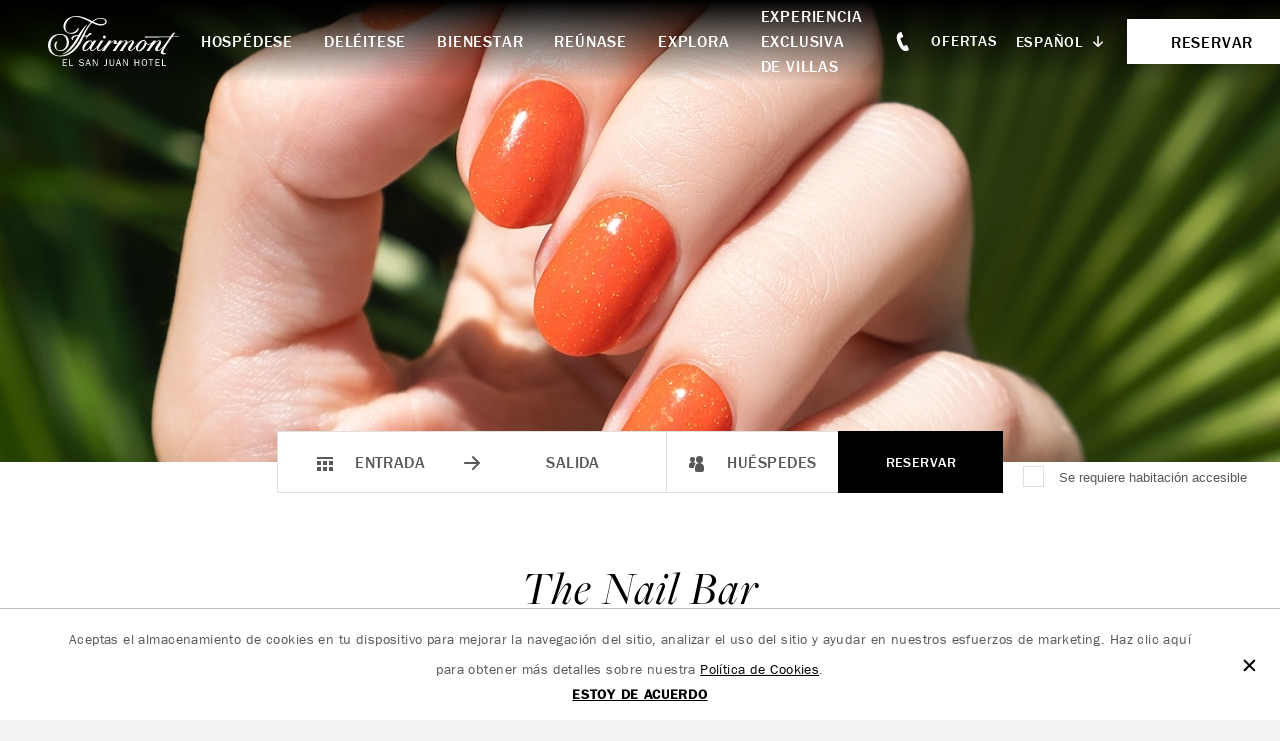

--- FILE ---
content_type: text/html; charset=UTF-8
request_url: https://www.elsanjuanhotel.com/es/activities/la-barra-de-unas/
body_size: 13938
content:

<!doctype html>
<html lang="en">

<head>
	<!-- OneTrust Cookies Consent Notice start for elsanjuanhotel.com -->

<script src="https://cdn.cookielaw.org/scripttemplates/otSDKStub.js"  type="text/javascript" charset="UTF-8" data-domain-script="018f77b9-198a-7925-be8f-2445190431d7" ></script>
<script type="text/javascript">
function OptanonWrapper() { }
</script>
<!-- OneTrust Cookies Consent Notice end for elsanjuanhotel.com -->
		<meta charset="utf-8">
	
			<!-- Google Tag Manager -->
		<script>
			var dataLayer = window.dataLayer = window.dataLayer || [];
			dataLayer.push({
				'pageContent': 'ESJ',
				'pageLanguage': 'English',
				'hotelCountry': 'United States',
				'hotelRegion': 'Americas',
				'pageType': 'ESJ'
			});
			(function(w,d,s,l,i){
				w[l] = w[l] || [];
				w[l].push({'gtm.start': new Date().getTime(),event:'gtm.js'});
				var f=d.getElementsByTagName(s)[0],
					j=d.createElement(s),
					dl=l!='dataLayer'?'&l='+l:'';
				j.async=true;
				j.src= 'https://www.googletagmanager.com/gtm.js?id='+i+dl;f.parentNode.insertBefore(j,f);
			})(window,document,'script','dataLayer','GTM-TQ73');
		</script>
		<!-- End Google Tag Manager -->
								<script>
					(function (w, d, s, l, i) {
						w[l] = w[l] || [];
						w[l].push({'gtm.start': new Date().getTime(), event: 'gtm.js'});
						var f = d.getElementsByTagName(s)[0], j = d.createElement(s), dl = l != 'dataLayer' ? '&l=' + l : '';
						j.async = true;
						j.src = 'https://www.googletagmanager.com/gtm.js?id=' + i + dl;
						f.parentNode.insertBefore(j, f);
					})(window, document, 'script', 'dataLayer', 'GTM-T9FGTHNM');
				</script>
						
	<link media="all" href="https://www.elsanjuanhotel.com/content/cache/autoptimize/css/autoptimize_6e487a41f235c7c537a8063ccc174e33.css" rel="stylesheet"><title>The Nail Bar | Fairmont El San Juan</title>

	<meta name="viewport" content="width=device-width, initial-scale=1"/>

		<link rel="apple-touch-icon" sizes="57x57" href="https://www.elsanjuanhotel.com/content/themes/base/assets/img/favicon/apple-icon-57x57.png">
	<link rel="apple-touch-icon" sizes="60x60" href="https://www.elsanjuanhotel.com/content/themes/base/assets/img/favicon/apple-icon-60x60.png">
	<link rel="apple-touch-icon" sizes="72x72" href="https://www.elsanjuanhotel.com/content/themes/base/assets/img/favicon/apple-icon-72x72.png">
	<link rel="apple-touch-icon" sizes="76x76" href="https://www.elsanjuanhotel.com/content/themes/base/assets/img/favicon/apple-icon-76x76.png">
	<link rel="apple-touch-icon" sizes="114x114" href="https://www.elsanjuanhotel.com/content/themes/base/assets/img/favicon/apple-icon-114x114.png">
	<link rel="apple-touch-icon" sizes="120x120" href="https://www.elsanjuanhotel.com/content/themes/base/assets/img/favicon/apple-icon-120x120.png">
	<link rel="apple-touch-icon" sizes="144x144" href="https://www.elsanjuanhotel.com/content/themes/base/assets/img/favicon/apple-icon-144x144.png">
	<link rel="apple-touch-icon" sizes="152x152" href="https://www.elsanjuanhotel.com/content/themes/base/assets/img/favicon/apple-icon-152x152.png">
	<link rel="apple-touch-icon" sizes="180x180" href="https://www.elsanjuanhotel.com/content/themes/base/assets/img/favicon/apple-icon-180x180.png">
	<link rel="icon" type="image/png" sizes="192x192"  href="https://www.elsanjuanhotel.com/content/themes/base/assets/img/favicon/android-icon-192x192.png">
	<link rel="icon" type="image/png" sizes="32x32" href="https://www.elsanjuanhotel.com/content/themes/base/assets/img/favicon/favicon-32x32.png">
	<link rel="icon" type="image/png" sizes="96x96" href="https://www.elsanjuanhotel.com/content/themes/base/assets/img/favicon/favicon-96x96.png">
	<link rel="icon" type="image/png" sizes="16x16" href="https://www.elsanjuanhotel.com/content/themes/base/assets/img/favicon/favicon-16x16.png">
	<link rel="manifest" href="https://www.elsanjuanhotel.com/content/themes/base/assets/img/favicon/manifest.json">
	<meta name="msapplication-TileColor" content="#ffffff">
	<meta name="msapplication-TileImage" content="https://www.elsanjuanhotel.com/content/themes/base/assets/img/favicon/ms-icon-144x144.png">
	<meta name="theme-color" content="#ffffff">

	<link rel="stylesheet" href="https://use.typekit.net/bow6zcm.css">

	
	<link rel="alternate" hreflang="es" href="https://www.elsanjuanhotel.com/es/activities/la-barra-de-unas/" />

		<!-- All in One SEO Pro 4.5.9 - aioseo.com -->
		<meta name="description" content="Consiente y cuida tus manos y pies en La Barra de Uñas. Disfruta de tratamientos de belleza y relajación en Puerto Rico." />
		<meta name="robots" content="max-image-preview:large" />
		<link rel="canonical" href="https://www.elsanjuanhotel.com/es/activities/la-barra-de-unas/" />
		<meta name="generator" content="All in One SEO Pro (AIOSEO) 4.5.9" />
		<meta property="og:locale" content="es_ES" />
		<meta property="og:site_name" content="Fairmont El San Juan" />
		<meta property="og:type" content="article" />
		<meta property="og:title" content="The Nail Bar | Fairmont El San Juan" />
		<meta property="og:description" content="Consiente y cuida tus manos y pies en La Barra de Uñas. Disfruta de tratamientos de belleza y relajación en Puerto Rico." />
		<meta property="og:url" content="https://www.elsanjuanhotel.com/es/activities/la-barra-de-unas/" />
		<meta property="article:published_time" content="2023-04-21T16:26:27+00:00" />
		<meta property="article:modified_time" content="2023-11-15T16:24:30+00:00" />
		<meta property="article:publisher" content="https://www.facebook.com/ElSanJuanHotel/" />
		<meta name="twitter:card" content="summary_large_image" />
		<meta name="twitter:site" content="@elsanjuanhotel" />
		<meta name="twitter:title" content="The Nail Bar | Fairmont El San Juan" />
		<meta name="twitter:description" content="Consiente y cuida tus manos y pies en La Barra de Uñas. Disfruta de tratamientos de belleza y relajación en Puerto Rico." />
		<!-- All in One SEO Pro -->

<link rel='dns-prefetch' href='//www.google.com' />




























<script type="text/javascript" src="https://www.elsanjuanhotel.com/content/cache/autoptimize/js/autoptimize_single_a754af1015a259c31ecf9c2498fec25f.js?ver=6.4.3" id="redux-js-js"></script>
<script type="text/javascript" src="https://www.elsanjuanhotel.com/content/cache/autoptimize/js/autoptimize_single_7d4b6278d90a3d4d9f26a27a89da63fe.js?ver=6.4.3" id="jquery-js"></script>
<script type="text/javascript" id="wpml-cookie-js-extra">
/* <![CDATA[ */
var wpml_cookies = {"wp-wpml_current_language":{"value":"es","expires":1,"path":"\/"}};
var wpml_cookies = {"wp-wpml_current_language":{"value":"es","expires":1,"path":"\/"}};
/* ]]> */
</script>



























<link rel="https://api.w.org/" href="https://www.elsanjuanhotel.com/es/wp-json/" /><link rel="alternate" type="application/json" href="https://www.elsanjuanhotel.com/es/wp-json/wp/v2/v_activities/5004" /><link rel="alternate" type="application/json+oembed" href="https://www.elsanjuanhotel.com/es/wp-json/oembed/1.0/embed?url=https%3A%2F%2Fwww.elsanjuanhotel.com%2Fes%2Factivities%2Fla-barra-de-unas%2F" />
<link rel="alternate" type="text/xml+oembed" href="https://www.elsanjuanhotel.com/es/wp-json/oembed/1.0/embed?url=https%3A%2F%2Fwww.elsanjuanhotel.com%2Fes%2Factivities%2Fla-barra-de-unas%2F&#038;format=xml" />
<meta name="generator" content="WPML ver:4.6.4 stt:1,2;" />

	<script>
		const reducer = (state = {}, action) => {
			return {
				'type': action.type,
				'payload': action.payload
			}
		}
		const store = Redux.createStore(reducer);
	</script>
</head>
<body class="v_activities-template-default single single-v_activities postid-5004">

	<!-- Google Tag Manager (noscript) -->
	<noscript><iframe src="https://www.googletagmanager.com/ns.html?id=GTM-TQ73" height="0" width="0" style="display:none;visibility:hidden"></iframe></noscript>
	<!-- End Google Tag Manager (noscript) -->

	<!-- Google Tag Manager (noscript) -->
		<noscript><iframe src="https://www.googletagmanager.com/ns.html?id=GTM-T9FGTHNM" height="0" width="0" style="display:none;visibility:hidden"></iframe></noscript>
	<!-- End Google Tag Manager (noscript) -->
	

<div class="site-wrap">


	

	<header id="header" class="header" data-has-hero="null">
		<a href="#main-content" class="sr-only sr-only-focusable">Skip to main content</a>

		
<div class="banquet-menu-bar">

	<div class="banquet-menu-bar__your-menu">
		<svg class="v-icon__svg v-icon__svg--book-closed" role="presentation"><use xlink:href="/content/themes/base/assets/img/icons/book-closed.svg?v=1685382819#book-closed"></use></svg>		<button class="banquet-menu-bar__text-button js-toggle-banquet-menu-widget">Your Menu (<span class="banquet-menu-bar__num-items">0</span>)</button>
	</div>

	
<div class="banquet-menu-widget">
	<div class="banquet-menu-widget__inner">
		<div class="banquet-menu-widget__menus">
			<p class="banquet-menu-widget__title">Your Menu</p>

			<div class="banquet-menu-widget__menu-container">
							</div>
		</div>

		<p class="banquet-menu-widget__total">
			Total
			<span class="banquet-menu-widget__total-pipe">|</span>
			<span class="banquet-menu-widget__total-value">
				<span class="js-banquet-menu-widget-symbol">$</span><span class="js-banquet-menu-widget-total">0.00</span>
				<span class="js-banquet-menu-widget-currency">USD</span>
			</span>
		</p>

		<div class="banquet-menu-widget__buttons">
							<a class="banquet-menu-widget__link-submit js-banquet-menu-widget-link-submit disabled" href="https://www.elsanjuanhotel.com/es/menus-de-banquetes/menu-de-banquetes-rfp/" target="_self">Submit RFP</a>
										<a class="banquet-menu-widget__text-link js-banquet-menu-widget-link-review" href="https://www.elsanjuanhotel.com/es/menus-de-banquetes/revision-del-menu-del-banquete/" target="_self">Review Menu</a>
								</div>

		<p class="banquet-menu-widget__price-estimate-note">* Prices are for estimates only and are subject to change.</p>
	</div>
</div>
</div>

				<div class="header-bar">
			<div class="header-bar__inner">
									<a class="header-bar__logo-link" href="https://www.elsanjuanhotel.com/es/"  aria-label="homepage">
						<img class="header-bar__logo" src="https://www.elsanjuanhotel.com/content/themes/base/assets/img/fairmont-san-juan-logo.svg" alt="Fairmont San Juan, Logo">
					</a>
																		<section class="search-header js-main-search">
						<div class="search-header__form-wrap">
							
<form role="search" method="get" class="search-form search-content__form"
      action="https://www.elsanjuanhotel.com/es//search/">
	<label>
					<span class="search-content__form--screen-reader sr-only">
						Buscar:					</span>
	</label>
	<span class="search-content__form--icon"><svg class="v-icon__svg v-icon__svg--search" role="presentation"><use xlink:href="/content/themes/base/assets/img/icons/search.svg?v=1685382819#search"></use></svg></span>
	<input type="search" class="search-field search-content__form--input"
	       name="searchwp"
	       placeholder="Introduce tus palabras clave"
	       value=""
	       title="Buscar:" />
	<input type="submit" class="search-submit search-content__form--submit"
	       value="Buscar" />
</form>
							<button class="search-header__form--close js-close-search link-btn" aria-label="Close Search">X Cerrar</button>
						</div>
					</section>
				
								<nav class="header-bar__primary-nav" aria-label="Main Navigation">
					<ul id="menu-header-primary-nav-spanish" class="header-primary-nav__list"><li id="menu-item-6712" class="menu-item menu-item-type-post_type menu-item-object-page menu-item-6712 header-primary-nav__item">				<a  href="https://www.elsanjuanhotel.com/es/hospedese/" aria-expanded="false" role="button" aria-controls="mega-menu-5911" class=" js-mega-menu-trigger">
						Hospédese					</a>
				
	<div id="mega-menu-5911" class="mega-menu" data-menu-id="5911">

					<ul class="mega-menu__list mega-menu__image-links">
									<li class="mega-menu__list-item">
						<a href="https://www.elsanjuanhotel.com/es/hospedese/alojamientos/?category=habitaciones" class="mega-menu__link mega-menu__image-link" title="https://www.elsanjuanhotel.com/es/hospedese/alojamientos/">
							

<picture class="mega-menu__picture basic-picture">
			<source media="(min-width: 0px)" data-srcset="https://www.elsanjuanhotel.com/content/uploads/2023/04/stay-3-270x180.jpg" srcset="[data-uri]">
	
	<img src="[data-uri]"
	     data-src="https://www.elsanjuanhotel.com/content/uploads/2023/04/stay-3.jpg"
	     alt="Quedarse 3"
	     class="lazyload"
	     draggable="false"
	     style="object-position: 50%"
	>
</picture>Habitaciones						</a>
					</li>
									<li class="mega-menu__list-item">
						<a href="https://www.elsanjuanhotel.com/es/hospedese/alojamientos/?category=suites-es" class="mega-menu__link mega-menu__image-link" title="https://www.elsanjuanhotel.com/es/hospedese/alojamientos/">
							

<picture class="mega-menu__picture basic-picture">
			<source media="(min-width: 0px)" data-srcset="https://www.elsanjuanhotel.com/content/uploads/2023/04/stay-5-270x180.jpg" srcset="[data-uri]">
	
	<img src="[data-uri]"
	     data-src="https://www.elsanjuanhotel.com/content/uploads/2023/04/stay-5.jpg"
	     alt="Quedarse 1"
	     class="lazyload"
	     draggable="false"
	     style="object-position: 50%"
	>
</picture>Suites						</a>
					</li>
									<li class="mega-menu__list-item">
						<a href="https://www.elsanjuanhotel.com/es/hospedese/alojamientos/?category=villas-es" class="mega-menu__link mega-menu__image-link" title="https://www.elsanjuanhotel.com/es/hospedese/alojamientos/">
							

<picture class="mega-menu__picture basic-picture">
			<source media="(min-width: 0px)" data-srcset="https://www.elsanjuanhotel.com/content/uploads/2023/04/stay-4-270x180.jpg" srcset="[data-uri]">
	
	<img src="[data-uri]"
	     data-src="https://www.elsanjuanhotel.com/content/uploads/2023/04/stay-4.jpg"
	     alt="Quedarse 2"
	     class="lazyload"
	     draggable="false"
	     style="object-position: 50%"
	>
</picture>Villas						</a>
					</li>
							</ul>
		
					<div class="mega-menu__content">
								

	
	
			<a
				href="https://www.elsanjuanhotel.com/es/hospedese/"
				class="mega-menu__link mega-menu__link-top"
				title="Explorar todos los alojamientos"			>
				
				Explorar todos los alojamientos
				
			</a>
			
	
				<hr class="hr">

				<ul class="mega-menu__list mega-menu__text-links">
											<li class="mega-menu__list-item">
														

	
	
			<a
				href="https://www.elsanjuanhotel.com/es/hospedese/servicios-para-huespedes/"
				class="mega-menu__link mega-menu__text-link"
				title="Servicios para huéspedes"			>
				
				Servicios para huéspedes
				
			</a>
			
							</li>
											<li class="mega-menu__list-item">
														

	
	
			<a
				href="/"
				class="mega-menu__link mega-menu__text-link"
				title="Políticas"			>
				
				Políticas
				
			</a>
			
							</li>
											<li class="mega-menu__list-item">
														

	
	
			<a
				href="https://www.elsanjuanhotel.com/es/hospedese/accesibilidad/"
				class="mega-menu__link mega-menu__text-link"
				title="Accesibilidad"			>
				
				Accesibilidad
				
			</a>
			
							</li>
											<li class="mega-menu__list-item">
														

	
	
			<a
				href="https://www.elsanjuanhotel.com/es/ofertas/?category=hospedese"
				class="mega-menu__link mega-menu__text-link"
				title="Ofertas de estancias"			>
				
				Ofertas de estancias
				
			</a>
			
							</li>
									</ul>
			</div>
			</div>
</li>
<li id="menu-item-6713" class="menu-item menu-item-type-post_type menu-item-object-page menu-item-6713 header-primary-nav__item">				<a  href="https://www.elsanjuanhotel.com/es/deleitese/" aria-expanded="false" role="button" aria-controls="mega-menu-5916" class=" js-mega-menu-trigger">
						Deléitese					</a>
				
	<div id="mega-menu-5916" class="mega-menu" data-menu-id="5916">

					<ul class="mega-menu__list mega-menu__image-links">
									<li class="mega-menu__list-item">
						<a href="https://www.elsanjuanhotel.com/es/deleitese/?category=restaurantes" class="mega-menu__link mega-menu__image-link" title="https://www.elsanjuanhotel.com/es/deleitese/">
							

<picture class="mega-menu__picture basic-picture">
			<source media="(min-width: 0px)" data-srcset="https://www.elsanjuanhotel.com/content/uploads/2023/05/hero-fairmont-el-san-juan-hotel-cana-terrace-dinner-v-270x180.jpg" srcset="[data-uri]">
	
	<img src="[data-uri]"
	     data-src="https://www.elsanjuanhotel.com/content/uploads/2023/05/hero-fairmont-el-san-juan-hotel-cana-terrace-dinner-v.jpg"
	     alt="Comer 1"
	     class="lazyload"
	     draggable="false"
	     style="object-position: 50%"
	>
</picture>Deléitese						</a>
					</li>
									<li class="mega-menu__list-item">
						<a href="https://www.elsanjuanhotel.com/es/deleitese/?category=bares-y-salones" class="mega-menu__link mega-menu__image-link" title="https://www.elsanjuanhotel.com/es/deleitese/">
							

<picture class="mega-menu__picture basic-picture">
			<source media="(min-width: 0px)" data-srcset="https://www.elsanjuanhotel.com/content/uploads/2023/04/Dine-Rum-Bar-Art-of-The-Cocktail-4-270x180.jpg" srcset="[data-uri]">
	
	<img src="[data-uri]"
	     data-src="https://www.elsanjuanhotel.com/content/uploads/2023/04/Dine-Rum-Bar-Art-of-The-Cocktail-4.jpg"
	     alt=""
	     class="lazyload"
	     draggable="false"
	     style="object-position: 50%"
	>
</picture>Bares						</a>
					</li>
									<li class="mega-menu__list-item">
						<a href="https://www.elsanjuanhotel.com/es/dine/comida-en-la-habitacion/" class="mega-menu__link mega-menu__image-link" title="https://www.elsanjuanhotel.com/es/dine/comida-en-la-habitacion/">
							

<picture class="mega-menu__picture basic-picture">
			<source media="(min-width: 0px)" data-srcset="https://www.elsanjuanhotel.com/content/uploads/2023/05/lifestyle-11-banyon-2524-1-270x180.jpg" srcset="[data-uri]">
	
	<img src="[data-uri]"
	     data-src="https://www.elsanjuanhotel.com/content/uploads/2023/05/lifestyle-11-banyon-2524-1.jpg"
	     alt="couple in bathrobes sitting on a sofa"
	     class="lazyload"
	     draggable="false"
	     style="object-position: 50%"
	>
</picture>Alimentos en su habitación						</a>
					</li>
							</ul>
		
					<div class="mega-menu__content">
								

	
	
			<a
				href="https://www.elsanjuanhotel.com/es/deleitese/"
				class="mega-menu__link mega-menu__link-top"
				title="Comer"			>
				
				Comer
				
			</a>
			
	
				<hr class="hr">

				<ul class="mega-menu__list mega-menu__text-links">
											<li class="mega-menu__list-item">
														

	
	
			<a
				href="https://www.elsanjuanhotel.com/content/uploads/2023/04/Fairmont-El-San-Juan-Hotel-Banquet-Events-Menu-v3.18.pdf"
				class="mega-menu__link mega-menu__text-link"
				title="Menús de banquetes"target="_blank"			>
				
				Menús de banquetes
				
			</a>
			
							</li>
											<li class="mega-menu__list-item">
														

	
	
			<a
				href="https://www.elsanjuanhotel.com/es/ofertas/?category=comer"
				class="mega-menu__link mega-menu__text-link"
				title="Ofertas Culinarias"			>
				
				Ofertas Culinarias
				
			</a>
			
							</li>
									</ul>
			</div>
			</div>
</li>
<li id="menu-item-6714" class="menu-item menu-item-type-post_type menu-item-object-page menu-item-6714 header-primary-nav__item">				<a  href="https://www.elsanjuanhotel.com/es/bienestar/" aria-expanded="false" role="button" aria-controls="mega-menu-5919" class=" js-mega-menu-trigger">
						Bienestar					</a>
				
	<div id="mega-menu-5919" class="mega-menu" data-menu-id="5919">

					<ul class="mega-menu__list mega-menu__image-links">
									<li class="mega-menu__list-item">
						<a href="https://www.elsanjuanhotel.com/es/bienestar/spa/" class="mega-menu__link mega-menu__image-link" title="https://www.elsanjuanhotel.com/es/bienestar/spa/">
							

<picture class="mega-menu__picture basic-picture">
			<source media="(min-width: 0px)" data-srcset="https://www.elsanjuanhotel.com/content/uploads/2023/05/spa-well-being-spa-el-san-juan-hotel-3-270x180.jpg" srcset="[data-uri]">
	
	<img src="[data-uri]"
	     data-src="https://www.elsanjuanhotel.com/content/uploads/2023/05/spa-well-being-spa-el-san-juan-hotel-3.jpg"
	     alt="Bienestar"
	     class="lazyload"
	     draggable="false"
	     style="object-position: 50%"
	>
</picture>Spa						</a>
					</li>
									<li class="mega-menu__list-item">
						<a href="https://www.elsanjuanhotel.com/es/bienestar/fitness-y-movimiento/" class="mega-menu__link mega-menu__image-link" title="https://www.elsanjuanhotel.com/es/bienestar/fitness-y-movimiento/">
							

<picture class="mega-menu__picture basic-picture">
			<source media="(min-width: 0px)" data-srcset="https://www.elsanjuanhotel.com/content/uploads/2023/04/Wellness-5944-36-270x180.jpg" srcset="[data-uri]">
	
	<img src="[data-uri]"
	     data-src="https://www.elsanjuanhotel.com/content/uploads/2023/04/Wellness-5944-36.jpg"
	     alt="Bienestar 4"
	     class="lazyload"
	     draggable="false"
	     style="object-position: 50%"
	>
</picture>Gimnasio						</a>
					</li>
									<li class="mega-menu__list-item">
						<a href="https://www.elsanjuanhotel.com/es/explora/actividades/?category=aventuras-al-aire-libre" class="mega-menu__link mega-menu__image-link" title="https://www.elsanjuanhotel.com/es/explora/actividades/">
							

<picture class="mega-menu__picture basic-picture">
			<source media="(min-width: 0px)" data-srcset="https://www.elsanjuanhotel.com/content/uploads/2023/05/banyan-tree-fesj-banyan-tree-yoga-v2-270x180.jpg" srcset="[data-uri]">
	
	<img src="[data-uri]"
	     data-src="https://www.elsanjuanhotel.com/content/uploads/2023/05/banyan-tree-fesj-banyan-tree-yoga-v2.jpg"
	     alt="Bienestar 5"
	     class="lazyload"
	     draggable="false"
	     style="object-position: 50%"
	>
</picture>Aventuras al aire libre						</a>
					</li>
							</ul>
		
					<div class="mega-menu__content">
								

	
	
			<a
				href="https://www.elsanjuanhotel.com/es/bienestar/"
				class="mega-menu__link mega-menu__link-top"
				title="Bienestar en Fairmont El San Juan"			>
				
				Bienestar en Fairmont El San Juan
				
			</a>
			
	
				<hr class="hr">

				<ul class="mega-menu__list mega-menu__text-links">
											<li class="mega-menu__list-item">
														

	
	
			<a
				href="https://www.elsanjuanhotel.com/es/bienestar/tratamientos-de-spa/"
				class="mega-menu__link mega-menu__text-link"
				title="Tratamientos de Spa"			>
				
				Tratamientos de Spa
				
			</a>
			
							</li>
											<li class="mega-menu__list-item">
														

	
	
			<a
				href="https://www.elsanjuanhotel.com/es/ofertas/?category=bienestar"
				class="mega-menu__link mega-menu__text-link"
				title="Ofertas de bienestar"			>
				
				Ofertas de bienestar
				
			</a>
			
							</li>
									</ul>
			</div>
			</div>
</li>
<li id="menu-item-6715" class="menu-item menu-item-type-post_type menu-item-object-page menu-item-6715 header-primary-nav__item">				<a  href="https://www.elsanjuanhotel.com/es/reunase/" aria-expanded="false" role="button" aria-controls="mega-menu-5922" class=" js-mega-menu-trigger">
						Reúnase					</a>
				
	<div id="mega-menu-5922" class="mega-menu" data-menu-id="5922">

					<ul class="mega-menu__list mega-menu__image-links">
									<li class="mega-menu__list-item">
						<a href="https://www.elsanjuanhotel.com/es/reunase/bodas/" class="mega-menu__link mega-menu__image-link" title="https://www.elsanjuanhotel.com/es/reunase/bodas/">
							

<picture class="mega-menu__picture basic-picture">
			<source media="(min-width: 0px)" data-srcset="https://www.elsanjuanhotel.com/content/uploads/2023/05/weddings-0206beach.01-2366-270x180.jpg" srcset="[data-uri]">
	
	<img src="[data-uri]"
	     data-src="https://www.elsanjuanhotel.com/content/uploads/2023/05/weddings-0206beach.01-2366.jpg"
	     alt="Reunir 5"
	     class="lazyload"
	     draggable="false"
	     style="object-position: 50%"
	>
</picture>Bodas						</a>
					</li>
									<li class="mega-menu__list-item">
						<a href="https://www.elsanjuanhotel.com/es/reunase/" class="mega-menu__link mega-menu__image-link" title="https://www.elsanjuanhotel.com/es/reunase/">
							

<picture class="mega-menu__picture basic-picture">
			<source media="(min-width: 0px)" data-srcset="https://www.elsanjuanhotel.com/content/uploads/2023/04/Venue-Grand-Ballroom-270x180.jpg" srcset="[data-uri]">
	
	<img src="[data-uri]"
	     data-src="https://www.elsanjuanhotel.com/content/uploads/2023/04/Venue-Grand-Ballroom.jpg"
	     alt=""
	     class="lazyload"
	     draggable="false"
	     style="object-position: 50%"
	>
</picture>Reuniones						</a>
					</li>
									<li class="mega-menu__list-item">
						<a href="https://www.elsanjuanhotel.com/es/reunase/eventos-sociales/" class="mega-menu__link mega-menu__image-link" title="https://www.elsanjuanhotel.com/es/reunase/eventos-sociales/">
							

<picture class="mega-menu__picture basic-picture">
			<source media="(min-width: 0px)" data-srcset="https://www.elsanjuanhotel.com/content/uploads/2023/04/Property-Lifestyle-Gown-270x180.jpg" srcset="[data-uri]">
	
	<img src="[data-uri]"
	     data-src="https://www.elsanjuanhotel.com/content/uploads/2023/04/Property-Lifestyle-Gown.jpg"
	     alt="Reunir 4"
	     class="lazyload"
	     draggable="false"
	     style="object-position: 50%"
	>
</picture>Eventos Sociales						</a>
					</li>
							</ul>
		
					<div class="mega-menu__content">
								

	
	
			<a
				href="https://www.elsanjuanhotel.com/es/reunase/"
				class="mega-menu__link mega-menu__link-top"
				title="Reúnete con nosotros"			>
				
				Reúnete con nosotros
				
			</a>
			
	
				<hr class="hr">

				<ul class="mega-menu__list mega-menu__text-links">
											<li class="mega-menu__list-item">
														

	
	
			<a
				href="https://www.elsanjuanhotel.com/es/reunase/bodas/paquetes-de-boda/"
				class="mega-menu__link mega-menu__text-link"
				title="Paquetes de boda"			>
				
				Paquetes de boda
				
			</a>
			
							</li>
											<li class="mega-menu__list-item">
														

	
	
			<a
				href="https://www.elsanjuanhotel.com/es/reunase/reuniones/paquetes-para-reuniones/"
				class="mega-menu__link mega-menu__text-link"
				title="Paquetes para reuniones"			>
				
				Paquetes para reuniones
				
			</a>
			
							</li>
											<li class="mega-menu__list-item">
														

	
	
			<a
				href="https://www.elsanjuanhotel.com/es/reunase/lugares/"
				class="mega-menu__link mega-menu__text-link"
				title="Espacios"			>
				
				Espacios
				
			</a>
			
							</li>
									</ul>
			</div>
			</div>
</li>
<li id="menu-item-6716" class="menu-item menu-item-type-post_type menu-item-object-page menu-item-6716 header-primary-nav__item">				<a  href="https://www.elsanjuanhotel.com/es/explora/" aria-expanded="false" role="button" aria-controls="mega-menu-5925" class=" js-mega-menu-trigger">
						Explora					</a>
				
	<div id="mega-menu-5925" class="mega-menu" data-menu-id="5925">

					<ul class="mega-menu__list mega-menu__image-links">
									<li class="mega-menu__list-item">
						<a href="https://www.elsanjuanhotel.com/es/explora/compras/" class="mega-menu__link mega-menu__image-link" title="https://www.elsanjuanhotel.com/es/explora/compras/">
							

<picture class="mega-menu__picture basic-picture">
			<source media="(min-width: 0px)" data-srcset="https://www.elsanjuanhotel.com/content/uploads/2023/05/lifestyle-08-boronea-1270-270x180.jpg" srcset="[data-uri]">
	
	<img src="[data-uri]"
	     data-src="https://www.elsanjuanhotel.com/content/uploads/2023/05/lifestyle-08-boronea-1270.jpg"
	     alt="couple trying on clothes at a store"
	     class="lazyload"
	     draggable="false"
	     style="object-position: 50%"
	>
</picture>Las Tiendas						</a>
					</li>
									<li class="mega-menu__list-item">
						<a href="https://www.elsanjuanhotel.com/es/explora/piscinas-y-playa/" class="mega-menu__link mega-menu__image-link" title="https://www.elsanjuanhotel.com/es/explora/piscinas-y-playa/">
							

<picture class="mega-menu__picture basic-picture">
			<source media="(min-width: 0px)" data-srcset="https://www.elsanjuanhotel.com/content/uploads/2023/04/Wellness-5944-40-270x180.jpg" srcset="[data-uri]">
	
	<img src="[data-uri]"
	     data-src="https://www.elsanjuanhotel.com/content/uploads/2023/04/Wellness-5944-40.jpg"
	     alt="Experiencia 5"
	     class="lazyload"
	     draggable="false"
	     style="object-position: 50%"
	>
</picture>Cabanas, Piscinas y Playa						</a>
					</li>
									<li class="mega-menu__list-item">
						<a href="https://www.elsanjuanhotel.com/es/explora/vida-nocturna-y-entretenimiento/" class="mega-menu__link mega-menu__image-link" title="https://www.elsanjuanhotel.com/es/explora/vida-nocturna-y-entretenimiento/">
							

<picture class="mega-menu__picture basic-picture">
			<source media="(min-width: 0px)" data-srcset="https://www.elsanjuanhotel.com/content/uploads/2023/04/Dine-Chico-Caberet-4-270x180.jpg" srcset="[data-uri]">
	
	<img src="[data-uri]"
	     data-src="https://www.elsanjuanhotel.com/content/uploads/2023/04/Dine-Chico-Caberet-4.jpg"
	     alt="Experiencia 4"
	     class="lazyload"
	     draggable="false"
	     style="object-position: 50%"
	>
</picture>Vida nocturna y entretenimiento						</a>
					</li>
							</ul>
		
					<div class="mega-menu__content">
								

	
	
			<a
				href="https://www.elsanjuanhotel.com/es/explora/"
				class="mega-menu__link mega-menu__link-top"
				title="Explora"			>
				
				Explora
				
			</a>
			
	
				<hr class="hr">

				<ul class="mega-menu__list mega-menu__text-links">
											<li class="mega-menu__list-item">
														

	
	
			<a
				href="https://www.elsanjuanhotel.com/es/explora/calendario-de-eventos/"
				class="mega-menu__link mega-menu__text-link"
				title="Calendario de eventos"			>
				
				Calendario de eventos
				
			</a>
			
							</li>
											<li class="mega-menu__list-item">
														

	
	
			<a
				href="https://www.elsanjuanhotel.com/es/explora/foxwoods/"
				class="mega-menu__link mega-menu__text-link"
				title="Foxwoods El San Juan Casino"			>
				
				Foxwoods El San Juan Casino
				
			</a>
			
							</li>
											<li class="mega-menu__list-item">
														

	
	
			<a
				href="https://www.elsanjuanhotel.com/es/explora/explorar-puerto-rico/"
				class="mega-menu__link mega-menu__text-link"
				title="Explora Puerto Rico"			>
				
				Explora Puerto Rico
				
			</a>
			
							</li>
											<li class="mega-menu__list-item">
														

	
	
			<a
				href="https://www.elsanjuanhotel.com/es/explora/actividades/"
				class="mega-menu__link mega-menu__text-link"
				title="Todas las actividades"			>
				
				Todas las actividades
				
			</a>
			
							</li>
											<li class="mega-menu__list-item">
														

	
	
			<a
				href="https://www.elsanjuanhotel.com/es/explora/informacion-turistica/"
				class="mega-menu__link mega-menu__text-link"
				title="Información turística"			>
				
				Información turística
				
			</a>
			
							</li>
											<li class="mega-menu__list-item">
														

	
	
			<a
				href="https://www.elsanjuanhotel.com/es/explora/membresia/"
				class="mega-menu__link mega-menu__text-link"
				title="Afiliación"			>
				
				Afiliación
				
			</a>
			
							</li>
									</ul>
			</div>
			</div>
</li>
<li id="menu-item-6717" class="menu-item menu-item-type-post_type menu-item-object-page menu-item-6717 header-primary-nav__item">				<a  href="https://www.elsanjuanhotel.com/es/hospedese/experiencia-exclusiva/" class="">
						Experiencia Exclusiva de Villas					</a>
				</li>
</ul>				</nav>
			</div>

			<div class="header-bar__inner">
									<a class="slide-nav__call" href="tel:17877911000"><svg class="v-icon__svg v-icon__svg--phone" role="presentation"><use xlink:href="/content/themes/base/assets/img/icons/phone.svg?v=1685382819#phone"></use></svg><span
								class="phone-number">1  787  791 1000</span></a>
				
				<nav class="header-bar__secondary-nav"><ul id="menu-header-secondary-nav-spanish" class="header-secondary-nav__list"><li id="menu-item-6718" class="menu-item menu-item-type-post_type menu-item-object-page menu-item-6718 header-secondary-nav__item"><a href="https://www.elsanjuanhotel.com/es/ofertas/">Ofertas</a></li>
</ul></nav>
				
<div class="wpml-ls-statics-shortcode_actions wpml-ls wpml-ls-legacy-list-horizontal">
	<ul><li class="wpml-ls-slot-shortcode_actions wpml-ls-item wpml-ls-item-en wpml-ls-first-item wpml-ls-item-legacy-list-horizontal">
				<a href="https://www.elsanjuanhotel.com" class="wpml-ls-link">
                    <span class="wpml-ls-native" lang="en">English</span><span class="wpml-ls-display"><span class="wpml-ls-bracket"> (</span>Inglés<span class="wpml-ls-bracket">)</span></span></a>
			</li><li class="wpml-ls-slot-shortcode_actions wpml-ls-item wpml-ls-item-es wpml-ls-current-language wpml-ls-last-item wpml-ls-item-legacy-list-horizontal">
				<a href="https://www.elsanjuanhotel.com/es/activities/la-barra-de-unas/" class="wpml-ls-link">
                    <span class="wpml-ls-native">Español</span></a>
			</li></ul>
</div>


								

<button class="mobile-menu-toggle js-mobile-menu-toggle" aria-expanded="false" aria-label="Mobile Menu Toggle">
	<span class="mobile-menu-toggle__hamburger">
		<span class="mobile-menu-toggle__hamburger-lines"></span>
		<span class="mobile-menu-toggle__hamburger-lines"></span>
		<span class="mobile-menu-toggle__hamburger-lines"></span>
		<span class="mobile-menu-toggle__hamburger-lines"></span>
	</span>
</button>


<nav id="slide-nav" class="slide-nav" aria-hidden="true" aria-label="Main Mobile Navigation">
	<div class="slide-nav__inner">
		<div class="slide-nav__header">
							<img class="slide-nav__logo" src="https://www.elsanjuanhotel.com/content/themes/base/assets/img/fairmont-san-juan-logo.svg" alt="Fairmont San Juan, Logo">
			
							<a class="slide-nav__call" href="tel:17877911000"><svg class="v-icon__svg v-icon__svg--phone" role="presentation"><use xlink:href="/content/themes/base/assets/img/icons/phone.svg?v=1685382819#phone"></use></svg><span class="phone-number">1  787  791 1000</span></a>
			
			<button class="mobile-menu-toggle mobile-menu-toggle--on-nav mobile-menu-toggle--open js-mobile-menu-toggle">
				<span class="mobile-menu-toggle__hamburger">
					<span class="mobile-menu-toggle__hamburger-lines"></span>
					<span class="mobile-menu-toggle__hamburger-lines"></span>
					<span class="mobile-menu-toggle__hamburger-lines"></span>
					<span class="mobile-menu-toggle__hamburger-lines"></span>
				</span>
			</button>
		</div>

		<hr class="slide-nav__hr hr">

		<div class="slide-nav__menus">
			<div class="shadow shadow--top"></div>
			<div class="shadow shadow--bottom"></div>

			<div class="slide-nav__menus-inner js-slide-nav-menus">
				<ul id="menu-header-primary-nav-spanish-1" class="slide-nav__list js-slide-nav-list"><li class="menu-item menu-item-type-post_type menu-item-object-page menu-item-6712 slide-nav__item">			<button class="slide-nav__submenu-btn js-slide-nav-submenu-btn" aria-expanded="false" aria-label="Open Hospédese menu">
				<span class="">Hospédese</span> <svg class="v-icon__svg v-icon__svg--arrow" role="presentation"><use xlink:href="/content/themes/base/assets/img/icons/arrow.svg?v=1685382819#arrow"></use></svg>			</button>

			<div class="slide-nav__submenu js-slide-nav-submenu">
				<div class="shadow shadow--top"></div>
				<div class="shadow shadow--bottom"></div>

				<div class="slide-nav__submenu-inner">
					<button class="slide-nav__submenu-back-btn js-slide-nav-submenu-back-btn"><svg class="v-icon__svg v-icon__svg--arrow" role="presentation"><use xlink:href="/content/themes/base/assets/img/icons/arrow.svg?v=1685382819#arrow"></use></svg> Menú principal</button>

					<p class="slide-nav__submenu-title">Hospédese</p>

					<ul class="slide-nav__submenu-list">
						<li class="slide-nav__submenu-item">
							<a href="https://www.elsanjuanhotel.com/es/hospedese/" class="slide-nav__link" title="Explorar todos los alojamientos">Explorar todos los alojamientos</a>
						</li>
														<li class="slide-nav__submenu-item">
									<a href="https://www.elsanjuanhotel.com/es/hospedese/alojamientos/?category=habitaciones" class="slide-nav__link" title="Alojamientos">
										Habitaciones									</a>
								</li>
																<li class="slide-nav__submenu-item">
									<a href="https://www.elsanjuanhotel.com/es/hospedese/alojamientos/?category=suites-es" class="slide-nav__link" title="Alojamientos">
										Suites									</a>
								</li>
																<li class="slide-nav__submenu-item">
									<a href="https://www.elsanjuanhotel.com/es/hospedese/alojamientos/?category=villas-es" class="slide-nav__link" title="Alojamientos">
										Villas									</a>
								</li>
																	<li class="slide-nav__submenu-item">
										<a href="https://www.elsanjuanhotel.com/es/hospedese/servicios-para-huespedes/" class="slide-nav__link" title="Servicios para huéspedes">Servicios para huéspedes</a>
									</li>
																		<li class="slide-nav__submenu-item">
										<a href="" class="slide-nav__link" title="Políticas">Políticas</a>
									</li>
																		<li class="slide-nav__submenu-item">
										<a href="https://www.elsanjuanhotel.com/es/hospedese/accesibilidad/" class="slide-nav__link" title="Accesibilidad">Accesibilidad</a>
									</li>
																		<li class="slide-nav__submenu-item">
										<a href="https://www.elsanjuanhotel.com/es/ofertas/?category=hospedese" class="slide-nav__link" title="Ofertas de estancias">Ofertas de estancias</a>
									</li>
														</ul>
				</div>
			</div>
		</li>
<li class="menu-item menu-item-type-post_type menu-item-object-page menu-item-6713 slide-nav__item">			<button class="slide-nav__submenu-btn js-slide-nav-submenu-btn" aria-expanded="false" aria-label="Open Deléitese menu">
				<span class="">Deléitese</span> <svg class="v-icon__svg v-icon__svg--arrow" role="presentation"><use xlink:href="/content/themes/base/assets/img/icons/arrow.svg?v=1685382819#arrow"></use></svg>			</button>

			<div class="slide-nav__submenu js-slide-nav-submenu">
				<div class="shadow shadow--top"></div>
				<div class="shadow shadow--bottom"></div>

				<div class="slide-nav__submenu-inner">
					<button class="slide-nav__submenu-back-btn js-slide-nav-submenu-back-btn"><svg class="v-icon__svg v-icon__svg--arrow" role="presentation"><use xlink:href="/content/themes/base/assets/img/icons/arrow.svg?v=1685382819#arrow"></use></svg> Menú principal</button>

					<p class="slide-nav__submenu-title">Deléitese</p>

					<ul class="slide-nav__submenu-list">
						<li class="slide-nav__submenu-item">
							<a href="https://www.elsanjuanhotel.com/es/deleitese/" class="slide-nav__link" title="Comer">Comer</a>
						</li>
														<li class="slide-nav__submenu-item">
									<a href="https://www.elsanjuanhotel.com/es/deleitese/?category=restaurantes" class="slide-nav__link" title="Deléitese">
										Deléitese									</a>
								</li>
																<li class="slide-nav__submenu-item">
									<a href="https://www.elsanjuanhotel.com/es/deleitese/?category=bares-y-salones" class="slide-nav__link" title="Deléitese">
										Bares									</a>
								</li>
																<li class="slide-nav__submenu-item">
									<a href="https://www.elsanjuanhotel.com/es/dine/comida-en-la-habitacion/" class="slide-nav__link" title="Comida en la habitación">
										Alimentos en su habitación									</a>
								</li>
																	<li class="slide-nav__submenu-item">
										<a href="https://www.elsanjuanhotel.com/content/uploads/2023/04/Fairmont-El-San-Juan-Hotel-Banquet-Events-Menu-v3.18.pdf" class="slide-nav__link" title="Menús de banquetes">Menús de banquetes</a>
									</li>
																		<li class="slide-nav__submenu-item">
										<a href="https://www.elsanjuanhotel.com/es/ofertas/?category=comer" class="slide-nav__link" title="Ofertas Culinarias">Ofertas Culinarias</a>
									</li>
														</ul>
				</div>
			</div>
		</li>
<li class="menu-item menu-item-type-post_type menu-item-object-page menu-item-6714 slide-nav__item">			<button class="slide-nav__submenu-btn js-slide-nav-submenu-btn" aria-expanded="false" aria-label="Open Bienestar menu">
				<span class="">Bienestar</span> <svg class="v-icon__svg v-icon__svg--arrow" role="presentation"><use xlink:href="/content/themes/base/assets/img/icons/arrow.svg?v=1685382819#arrow"></use></svg>			</button>

			<div class="slide-nav__submenu js-slide-nav-submenu">
				<div class="shadow shadow--top"></div>
				<div class="shadow shadow--bottom"></div>

				<div class="slide-nav__submenu-inner">
					<button class="slide-nav__submenu-back-btn js-slide-nav-submenu-back-btn"><svg class="v-icon__svg v-icon__svg--arrow" role="presentation"><use xlink:href="/content/themes/base/assets/img/icons/arrow.svg?v=1685382819#arrow"></use></svg> Menú principal</button>

					<p class="slide-nav__submenu-title">Bienestar</p>

					<ul class="slide-nav__submenu-list">
						<li class="slide-nav__submenu-item">
							<a href="https://www.elsanjuanhotel.com/es/bienestar/" class="slide-nav__link" title="Bienestar en Fairmont El San Juan">Bienestar en Fairmont El San Juan</a>
						</li>
														<li class="slide-nav__submenu-item">
									<a href="https://www.elsanjuanhotel.com/es/bienestar/spa/" class="slide-nav__link" title="Well &#038; Being Spa">
										Spa									</a>
								</li>
																<li class="slide-nav__submenu-item">
									<a href="https://www.elsanjuanhotel.com/es/bienestar/fitness-y-movimiento/" class="slide-nav__link" title="Fitness y Movimiento">
										Gimnasio									</a>
								</li>
																<li class="slide-nav__submenu-item">
									<a href="https://www.elsanjuanhotel.com/es/explora/actividades/?category=aventuras-al-aire-libre" class="slide-nav__link" title="Actividades">
										Aventuras al aire libre									</a>
								</li>
																	<li class="slide-nav__submenu-item">
										<a href="https://www.elsanjuanhotel.com/es/bienestar/tratamientos-de-spa/" class="slide-nav__link" title="Tratamientos de Spa">Tratamientos de Spa</a>
									</li>
																		<li class="slide-nav__submenu-item">
										<a href="https://www.elsanjuanhotel.com/es/ofertas/?category=bienestar" class="slide-nav__link" title="Ofertas de bienestar">Ofertas de bienestar</a>
									</li>
														</ul>
				</div>
			</div>
		</li>
<li class="menu-item menu-item-type-post_type menu-item-object-page menu-item-6715 slide-nav__item">			<button class="slide-nav__submenu-btn js-slide-nav-submenu-btn" aria-expanded="false" aria-label="Open Reúnase menu">
				<span class="">Reúnase</span> <svg class="v-icon__svg v-icon__svg--arrow" role="presentation"><use xlink:href="/content/themes/base/assets/img/icons/arrow.svg?v=1685382819#arrow"></use></svg>			</button>

			<div class="slide-nav__submenu js-slide-nav-submenu">
				<div class="shadow shadow--top"></div>
				<div class="shadow shadow--bottom"></div>

				<div class="slide-nav__submenu-inner">
					<button class="slide-nav__submenu-back-btn js-slide-nav-submenu-back-btn"><svg class="v-icon__svg v-icon__svg--arrow" role="presentation"><use xlink:href="/content/themes/base/assets/img/icons/arrow.svg?v=1685382819#arrow"></use></svg> Menú principal</button>

					<p class="slide-nav__submenu-title">Reúnase</p>

					<ul class="slide-nav__submenu-list">
						<li class="slide-nav__submenu-item">
							<a href="https://www.elsanjuanhotel.com/es/reunase/" class="slide-nav__link" title="Reúnete con nosotros">Reúnete con nosotros</a>
						</li>
														<li class="slide-nav__submenu-item">
									<a href="https://www.elsanjuanhotel.com/es/reunase/bodas/" class="slide-nav__link" title="Bodas">
										Bodas									</a>
								</li>
																<li class="slide-nav__submenu-item">
									<a href="https://www.elsanjuanhotel.com/es/reunase/" class="slide-nav__link" title="Reúnase">
										Reuniones									</a>
								</li>
																<li class="slide-nav__submenu-item">
									<a href="https://www.elsanjuanhotel.com/es/reunase/eventos-sociales/" class="slide-nav__link" title="Eventos Sociales">
										Eventos Sociales									</a>
								</li>
																	<li class="slide-nav__submenu-item">
										<a href="https://www.elsanjuanhotel.com/es/reunase/bodas/paquetes-de-boda/" class="slide-nav__link" title="Paquetes de boda">Paquetes de boda</a>
									</li>
																		<li class="slide-nav__submenu-item">
										<a href="https://www.elsanjuanhotel.com/es/reunase/reuniones/paquetes-para-reuniones/" class="slide-nav__link" title="Paquetes para reuniones">Paquetes para reuniones</a>
									</li>
																		<li class="slide-nav__submenu-item">
										<a href="https://www.elsanjuanhotel.com/es/reunase/lugares/" class="slide-nav__link" title="Espacios">Espacios</a>
									</li>
														</ul>
				</div>
			</div>
		</li>
<li class="menu-item menu-item-type-post_type menu-item-object-page menu-item-6716 slide-nav__item">			<button class="slide-nav__submenu-btn js-slide-nav-submenu-btn" aria-expanded="false" aria-label="Open Explora menu">
				<span class="">Explora</span> <svg class="v-icon__svg v-icon__svg--arrow" role="presentation"><use xlink:href="/content/themes/base/assets/img/icons/arrow.svg?v=1685382819#arrow"></use></svg>			</button>

			<div class="slide-nav__submenu js-slide-nav-submenu">
				<div class="shadow shadow--top"></div>
				<div class="shadow shadow--bottom"></div>

				<div class="slide-nav__submenu-inner">
					<button class="slide-nav__submenu-back-btn js-slide-nav-submenu-back-btn"><svg class="v-icon__svg v-icon__svg--arrow" role="presentation"><use xlink:href="/content/themes/base/assets/img/icons/arrow.svg?v=1685382819#arrow"></use></svg> Menú principal</button>

					<p class="slide-nav__submenu-title">Explora</p>

					<ul class="slide-nav__submenu-list">
						<li class="slide-nav__submenu-item">
							<a href="https://www.elsanjuanhotel.com/es/explora/" class="slide-nav__link" title="Explora">Explora</a>
						</li>
														<li class="slide-nav__submenu-item">
									<a href="https://www.elsanjuanhotel.com/es/explora/compras/" class="slide-nav__link" title="Compras">
										Las Tiendas									</a>
								</li>
																<li class="slide-nav__submenu-item">
									<a href="https://www.elsanjuanhotel.com/es/explora/piscinas-y-playa/" class="slide-nav__link" title="Cabanas, Piscinas y Playa">
										Cabanas, Piscinas y Playa									</a>
								</li>
																<li class="slide-nav__submenu-item">
									<a href="https://www.elsanjuanhotel.com/es/explora/vida-nocturna-y-entretenimiento/" class="slide-nav__link" title="Vida nocturna y entretenimiento">
										Vida nocturna y entretenimiento									</a>
								</li>
																	<li class="slide-nav__submenu-item">
										<a href="https://www.elsanjuanhotel.com/es/explora/calendario-de-eventos/" class="slide-nav__link" title="Calendario de eventos">Calendario de eventos</a>
									</li>
																		<li class="slide-nav__submenu-item">
										<a href="https://www.elsanjuanhotel.com/es/explora/foxwoods/" class="slide-nav__link" title="Foxwoods El San Juan Casino">Foxwoods El San Juan Casino</a>
									</li>
																		<li class="slide-nav__submenu-item">
										<a href="https://www.elsanjuanhotel.com/es/explora/explorar-puerto-rico/" class="slide-nav__link" title="Explora Puerto Rico">Explora Puerto Rico</a>
									</li>
																		<li class="slide-nav__submenu-item">
										<a href="https://www.elsanjuanhotel.com/es/explora/actividades/" class="slide-nav__link" title="Todas las actividades">Todas las actividades</a>
									</li>
																		<li class="slide-nav__submenu-item">
										<a href="https://www.elsanjuanhotel.com/es/explora/informacion-turistica/" class="slide-nav__link" title="Información turística">Información turística</a>
									</li>
																		<li class="slide-nav__submenu-item">
										<a href="https://www.elsanjuanhotel.com/es/explora/membresia/" class="slide-nav__link" title="Afiliación">Afiliación</a>
									</li>
														</ul>
				</div>
			</div>
		</li>
<li class="menu-item menu-item-type-post_type menu-item-object-page menu-item-6717 slide-nav__item">						<a  href="https://www.elsanjuanhotel.com/es/hospedese/experiencia-exclusiva/" class="slide-nav__link">Experiencia Exclusiva de Villas</a>
						</li>
</ul><ul id="menu-header-secondary-nav-spanish-1" class="slide-nav__list js-slide-nav-list"><li class="menu-item menu-item-type-post_type menu-item-object-page menu-item-6718 slide-nav__item"><a href="https://www.elsanjuanhotel.com/es/ofertas/" class="slide-nav__link">Ofertas</a></li>
</ul>			</div>
		</div>
				<div class="slide-nav__reservations">
						<div class="reservation mobile-reservation-button">
				<button id="reservation-button-147999582" class="reservation-button link link__btn link__btn--general mobile-btn" data-res-id="147999582">
					<span class="reservation-button__closed">Reservations</span>
					<span class="reservation-button__opened">Close <svg class="v-icon__svg v-icon__svg--close" role="presentation"><use xlink:href="/content/themes/base/assets/img/icons/close.svg?v=1685382819#close"></use></svg></span>
				</button>
			</div>
		</div>

			</div>
		<section class="reservation__modal mobile-modal js-reservation-modal-147999582">
		<div class="mobile-modal__inner">
			<div class="shadow shadow--top"></div>
			<div class="shadow shadow--bottom"></div>

			<div class="reservation__content js-slide-nav-reservation-content" id="reservation-content-147999582">
				<div class="reservation__pane tab-pane fade show active" id="hotel147999582" role="tabpanel">
					
<div class="bw reservation__form ">
	<div class="bw-scroller">
		<form class="booking-form" action="https://www.fairmont.mx/reservations/check-availability/" method="get" target="_blank">
					<input type="hidden" class="js-bw-input-hotel-id" name="hc" value="ESJ" />
			<input type="hidden" class="js-bw-input-parent-id" name="partner_id" value="esjelsanjuan" />
			<input type="hidden" class="js-bw-input-adults" name="na" value="2" />
			<input type="hidden" class="js-bw-input-child" name="nc" value="0" />
			<input type="hidden" class="js-bw-input-arrivalDate" name="ad" value="" />
			<input type="hidden" class="js-bw-input-departDate" name="dd" value="" />
						<button type="button" class="bw-block bw-block__checkin bw-toggle" rel="bw-checkin">
				<span class="icon"><svg class="v-icon__svg v-icon__svg--calendar" role="presentation"><use xlink:href="/content/themes/base/assets/img/icons/calendar.svg?v=1685382819#calendar"></use></svg></span>
				<span class="bw-toggle__value bw-checkin">Entrada</span>
			</button>

			<button type="button" class="bw-block bw-block__checkout bw-toggle" rel="bw-checkout">
				<span class="icon"><svg class="v-icon__svg v-icon__svg--calendar" role="presentation"><use xlink:href="/content/themes/base/assets/img/icons/calendar.svg?v=1685382819#calendar"></use></svg></span>
				<span class="bw-toggle__value bw-checkout">Salida</span>
			</button>

			<div class="bw-block bw-block__calendar">
				<div class="bw-accordion isDatepicker date-pick date-pick--checkin" data-accordion="bw-checkin">
					<div class="bw-accordion__height">
						<div class="bw-datepicker js-bw-datepicker js-bw-datepicker-checkin"></div>
					</div>
				</div>
			</div>

			<div class="bw-block bw-block__calendar">
				<div class="bw-accordion isDatepicker date-pick date-pick--checkout" data-accordion="bw-checkout">
					<div class="bw-accordion__height">
						<div class="bw-datepicker js-bw-datepicker js-bw-datepicker-checkout"></div>
					</div>
				</div>
			</div>

			<button type="button" class="bw-block bw-block__guest bw-guest bw-toggle" rel="bw-guests" data-id="bw-guest">
				<span class="icon"><svg class="v-icon__svg v-icon__svg--guests" role="presentation"><use xlink:href="/content/themes/base/assets/img/icons/guests.svg?v=1685382819#guests"></use></svg></span>
				<span class="bw-toggle__value">Huéspedes</span>
			</button>

			<div class="bw-accordion guests" data-accordion="bw-guests">
				<div class="bw-accordion__height">
					<div class="bw-occupancy-breakdown" data-max_amount="">
						<div class="bw-col">
							<span class="bw-col__label">Adultos</span>
							<div class="bw-numberpicker" data-min="1" data-max="4">
								<button class="bw-numberpicker__btn bw-numberpicker__btn--sub" type="button">-</button>
								<span data-id="js-bw-adults" class="bw-numberpicker__value">2</span>
								<button class="bw-numberpicker__btn bw-numberpicker__btn--add" type="button">+</button>
							</div>
						</div>
						<div class="bw-col">
							<span class="bw-col__label">Niños</span>
							<div class="bw-numberpicker" data-min="0" data-max="3">
								<button class="bw-numberpicker__btn bw-numberpicker__btn--sub" type="button">-</button>
								<span data-id="js-bw-child" class="bw-numberpicker__value">0</span>
								<button class="bw-numberpicker__btn bw-numberpicker__btn--add" type="button">+</button>
							</div>
						</div>
					</div>
				</div>
			</div>

			<div class="bw-block bw-block__accessible-room">
				<input class="bw-input__accessible-room" type="checkbox" id="js-bw-input-accessible-room-required" name="ada" value="1"/>
				<label for="js-bw-input-accessible-room-required">Se requiere habitación accesible</label>
			</div>

			<div class="bw-block__promo">
				<label class="bw-label" for="js-bw-input-promo">Añadir un código promocional</label>
                									<input class="bw-promo__code js-bw-input-promo" id="js-bw-input-promo" name="pc" type="text" placeholder=""  value=""/>
											</div>

						<button class="link link__btn link__btn--burgundy bw-btn" type="submit" aria-label="Reservar">Reservar</button>

			<!-- BH#91: Hide until we know what is needed here (NEED TO ADD PHP FOR href VARS)
			<div class="bw-block__cancel-modify-reservation">
				<a class="link" href="$cancel_reservation_url" target="_blank">Cancel Reservation</a>
				<span>or</span>
				<a class="link" href="$modify_reservation_url" target="_blank">Modify A Reservation?</a>
			</div>
			-->
		</form>
	</div>
</div>
				</div>
			</div>
		</div>
	</section>
	</nav>

				

<div class="reservation reservation--nav ">
	<button id="reservation-button-1241704937" class="reservation-button reservation-button--closed link link__btn link__btn--general" data-res-id="1241704937">
		<span class="reservation-button__closed">Reservar</span>
		<span class="reservation-button__opened">Cerrar <svg class="v-icon__svg v-icon__svg--close" role="presentation"><use xlink:href="/content/themes/base/assets/img/icons/close.svg?v=1685382819#close"></use></svg></span>
	</button>

	<section class="reservation__modal reservation__modal--nav js-reservation-modal-1241704937">
		<div class="reservation__content reservation__content--nav" id="reservation-content-1241704937">
			<div class="reservation__pane tab-pane fade show active" id="hotel1241704937" role="tabpanel">
				<div class="bw reservation__form " >
					<div class="bw-scroller">
						<form class="booking-form" action="https://www.fairmont.mx/reservations/check-availability/" method="get" target="_blank">
									<input type="hidden" class="js-bw-input-hotel-id" name="hc" value="ESJ" />
			<input type="hidden" class="js-bw-input-parent-id" name="partner_id" value="esjelsanjuan" />
			<input type="hidden" class="js-bw-input-adults" name="na" value="2" />
			<input type="hidden" class="js-bw-input-child" name="nc" value="0" />
			<input type="hidden" class="js-bw-input-arrivalDate" name="ad" value="" />
			<input type="hidden" class="js-bw-input-departDate" name="dd" value="" />
										<button type="button" class="bw-block bw-block__checkin bw-toggle" rel="bw-checkin">
								<span class="icon"><svg class="v-icon__svg v-icon__svg--calendar" role="presentation"><use xlink:href="/content/themes/base/assets/img/icons/calendar.svg?v=1685382819#calendar"></use></svg></span>
								<span class="bw-toggle__value bw-checkin">Entrada</span>
							</button>

							<button type="button" class="bw-block bw-block__checkout bw-toggle" rel="bw-checkout">
								<span class="icon"><svg class="v-icon__svg v-icon__svg--calendar" role="presentation"><use xlink:href="/content/themes/base/assets/img/icons/calendar.svg?v=1685382819#calendar"></use></svg></span>
								<span class="bw-toggle__value bw-checkout">Salida</span>
							</button>

							<div class="bw-block bw-block__calendar">
								<div class="bw-accordion isDatepicker date-pick date-pick--checkin" data-accordion="bw-checkin">
									<div class="bw-accordion__height">
										<div class="bw-datepicker js-bw-datepicker js-bw-datepicker-checkin"></div>
									</div>
								</div>
							</div>

							<div class="bw-block bw-block__calendar">
								<div class="bw-accordion isDatepicker date-pick date-pick--checkout" data-accordion="bw-checkout">
									<div class="bw-accordion__height">
										<div class="bw-datepicker js-bw-datepicker js-bw-datepicker-checkout"></div>
									</div>
								</div>
							</div>

							<button type="button" class="bw-block bw-block__guest bw-guest bw-toggle" rel="bw-guests" data-id="bw-guest">
								<span class="icon"><svg class="v-icon__svg v-icon__svg--guests" role="presentation"><use xlink:href="/content/themes/base/assets/img/icons/guests.svg?v=1685382819#guests"></use></svg></span>
								<span class="bw-toggle__value">Huéspedes</span>
							</button>

							<div class="bw-accordion guests" data-accordion="bw-guests">
								<div class="bw-accordion__height">
									<div class="bw-occupancy-breakdown" data-max_amount="">
										<div class="bw-col">
											<span class="bw-col__label">Adultos</span>
											<div class="bw-numberpicker" data-min="1" data-max="4">
												<button class="bw-numberpicker__btn bw-numberpicker__btn--sub" type="button">-</button>
												<span data-id="js-bw-adults" class="bw-numberpicker__value">2</span>
												<button class="bw-numberpicker__btn bw-numberpicker__btn--add" type="button">+</button>
											</div>
										</div>
										<div class="bw-col">
											<span class="bw-col__label">Niños</span>
											<div class="bw-numberpicker" data-min="0" data-max="3">
												<button class="bw-numberpicker__btn bw-numberpicker__btn--sub" type="button">-</button>
												<span data-id="js-bw-child" class="bw-numberpicker__value">0</span>
												<button class="bw-numberpicker__btn bw-numberpicker__btn--add" type="button">+</button>
											</div>
										</div>
									</div>
								</div>
							</div>

							<div class="bw-block bw-block__accessible-room">
																	<input name="accessibleProducts" id="bw-hero-accessible" type="checkbox" id="js-reservation-header-bw-input-accessible-room-required" name="ada" value="1"/>
																<label for="js-reservation-header-bw-input-accessible-room-required">Se requiere habitación accesible</label>
							</div>

							<div class="bw-block__promo">
								<label class="bw-label" for="js-reservation-header-bw-input-promo">Añadir un código promocional</label>
																<input class="bw-promo__code" id="js-reservation-header-bw-input-promo" name="pc" type="text" placeholder="" value="" />
															</div>

														<button class="link link__btn link__btn--burgundy bw-btn" type="submit" aria-label="Reservar">Reservar</button>

							<!-- BH#91: Hide until we know what is needed here (NEED TO ADD PHP FOR href VARS)
							<div class="bw-block__cancel-modify-reservation">
								<a class="link" href="$cancel_reservation_url" target="_blank">Cancel Reservation</a>
								<span>or</span>
								<a class="link" href="$modify_reservation_url" target="_blank">Modify A Reservation?</a>
							</div>
							-->
						</form>
					</div>
				</div>
			</div>
		</div>
	</section>
</div>

													<button class="search-header__toggle js-search"><span class="sr-only">Search</span><svg class="v-icon__svg v-icon__svg--search" role="presentation"><use xlink:href="/content/themes/base/assets/img/icons/search.svg?v=1685382819#search"></use></svg></button>
				
			</div>

		</div>
	</header>

	<div id="header-spacer"></div>

	<main id="main-content"> <!-- Closes in footer.php -->



	<script>
		var vwh_config = {
			autoplay: 8000
		}
	</script>


	<section id="hero" class="hero-small" data-video-autoslide="">
		<div class="hero__inner hero__inner--with-booking-widget">

			<div class="hero-glide glide">
				<div class="glide__track" data-glide-el="track">
					<ul class="glide__slides">
						
							<!-- Slider item -->
							<li class="glide__slide item image-active item-image item-0 middle-center" data-horizontal-focal="50" data-vertical-focal="50">

								<picture class="item-background basic-picture">
<source data-srcset="https://www.elsanjuanhotel.com/content/uploads/2023/05/The-Nail-Bar-1920x462.jpg" srcset="[data-uri]" media="(min-width: 1280px)">
<source data-srcset="https://www.elsanjuanhotel.com/content/uploads/2023/05/The-Nail-Bar-1280x462.jpg" srcset="[data-uri]" media="(min-width: 768px)">
<source data-srcset="https://www.elsanjuanhotel.com/content/uploads/2023/05/The-Nail-Bar-768x762.jpg" srcset="[data-uri]" media="(min-width: 0px)">
<img class="lazyload" data-src="https://www.elsanjuanhotel.com/content/uploads/2023/05/The-Nail-Bar-1920x462.jpg" src="[data-uri]" alt="primer plano de uñas pintadas" style="object-position: 50%" />
</picture>

								
								<!-- Inner, hero content -->
								<div class="hero-content wysiwyg">
																	</div>

															</li>

											</ul>
				</div>

							</div>

							<div class="hero-booking-widget__desktop">
					
<section class="hero-booking-widget ">
	<div class="hero-booking-widget__scroller bw-scroller">
		<form class="hero-booking-widget__booking-form booking-form" action="https://www.fairmont.mx/reservations/check-availability/" method="get" target="_blank">
							<input type="hidden" class="hero-booking-widget__hotel-ID" name="hc" value="ESJ" />
				<input type="hidden" class="js-bw-input-parent-id" name="partner_id" value="esjelsanjuan" />
				<input type="hidden" class="hero-booking-widget__adults js-hbw-input-adults" name="na" value="2" />
				<input type="hidden" class="hero-booking-widget__children js-hbw-input-child" name="nc" value="0" />
				<input type="hidden" class="hero-booking-widget__arrival js-hbw-input-arrivalDate" name="ad" value="" />
				<input type="hidden" class="hero-booking-widget__departure js-hbw-input-departDate" name="dd" value="" />

					<div class="hero-booking-widget__checkin-checkout-wrap mb-none">
				<div class="hero-booking-widget__bw-block hero-booking-widget__checkin bw-block bw-block__checkin">
					<button type="button" class="hero-booking-widget__bw-toggle bw-toggle" rel="bw-checkin">
						<span class="hero-booking-widget__bw-checkin bw-toggle__value bw-checkin"><svg class="v-icon__svg v-icon__svg--calendar" role="presentation"><use xlink:href="/content/themes/base/assets/img/icons/calendar.svg?v=1685382819#calendar"></use></svg> Entrada</span>
					</button>
				</div>
				<div class="hero-booking-widget__arrow bw-arrow"><svg class="v-icon__svg v-icon__svg--arrow" role="presentation"><use xlink:href="/content/themes/base/assets/img/icons/arrow.svg?v=1685382819#arrow"></use></svg></div>
				<div class="hero-booking-widget__checkout hero-booking-widget__bw-block bw-block bw-block__checkout">
					<button type="button" class="hero-booking-widget__bw-toggle bw-toggle" rel="bw-checkout" >
						<span class="hero-booking-widget__bw-checkout bw-toggle__value bw-checkout">Salida</span>
					</button>
				</div>
				<div class="hero-booking-widget__bw-block hero-booking-widget__calendar bw-block__calendar">
					<div class="hero-booking-widget__date-checkin hero-booking-widget__accordion bw-accordion isDatepicker date-pick date-pick--checkin outside-spacing" data-accordion="bw-checkin">
						<div class="bw-accordion__height hero-booking-widget__accordion-height">
							<div class="bw-datepicker js-hbw-datepicker js-hbw-datepicker-checkin"></div>
						</div>
					</div>
				</div>
				<div class="hero-booking-widget__bw-block hero-booking-widget__calendar bw-block bw-block__calendar">
					<div class="hero-booking-widget__date-checkout hero-booking-widget__accordion bw-accordion isDatepicker date-pick date-pick--checkout outside-spacing" data-accordion="bw-checkout">
						<div class="bw-accordion__height hero-booking-widget__accordion-height">
							<div class="bw-datepicker js-hbw-datepicker js-hbw-datepicker-checkout"></div>
						</div>
					</div>
				</div>
			</div>
			<div class="hero-booking-widget__bw-block hero-booking-widget__guest bw-block bw-block__guest bw-guest mb-none">
				<button type="button" data-id="bw-guest" class="hero-booking-widget__bw-toggle bw-toggle" rel="bw-guests">
					<span class="bw-toggle__value"><svg class="v-icon__svg v-icon__svg--guests" role="presentation"><use xlink:href="/content/themes/base/assets/img/icons/guests.svg?v=1685382819#guests"></use></svg> Huéspedes</span>
				</button>
				<div class="bw-accordion hero-booking-widget__accordion hero-booking-widget__accordion-guests guests" data-accordion="bw-guests">
					<div class="bw-accordion__height hero-booking-widget__accordion-height">
						<div class="hero-booking-widget__occupancy-breakdown"  data-max_amount="">
							<div class="bw-col">
								<span class="hero-booking-widget__col-label bw-col__label">Adultos</span>
								<div class="bw-numberpicker" data-min="1" data-max="4">
									<button class="bw-numberpicker__btn bw-numberpicker__btn--sub" type="button">-</button>
									<span data-id="js-hbw-adults" class="bw-numberpicker__value">2</span>
									<button class="bw-numberpicker__btn bw-numberpicker__btn--add" type="button">+</button>
								</div>
							</div>
							<div class="bw-col">
								<span class="hero-booking-widget__col-label bw-col__label">Niños</span>
								<div class="bw-numberpicker" data-min="0" data-max="3">
									<button class="hero-booking-widget__numberpicker__btn bw-numberpicker__btn bw-numberpicker__btn--sub" type="button">-</button>
									<span data-id="js-hbw-child" class="hero-booking-widget__numberpicker__value bw-numberpicker__value">0</span>
									<button class="hero-booking-widget__numberpicker__btn bw-numberpicker__btn bw-numberpicker__btn--add" type="button">+</button>
								</div>
							</div>
						</div>
					</div>
				</div>
			</div>
			<div class="hero-booking-widget__accessible bw-block__accessible bw-accessible">
				<input name="ada" id="bw-hero-accessible" class="bw-hero-accessible" type="checkbox" aria-label="Se requiere habitación accesible" value="1">
				<label aria-label="Accessible Room Required">Se requiere habitación accesible</label>
			</div>
			<button class="bw-link link link__btn link__btn--black" type="submit" aria-label="Reservar">Reservar</button>
		</form>
	</div>
</section>				</div>

				<div class="hero-booking-widget__mobile">
					

<div class="reservation reservation--nav ">
	<button id="reservation-button-556420460" class="reservation-button reservation-button--closed link link__btn link__btn--general" data-res-id="556420460">
		<span class="reservation-button__closed">Reservar</span>
		<span class="reservation-button__opened">Cerrar <svg class="v-icon__svg v-icon__svg--close" role="presentation"><use xlink:href="/content/themes/base/assets/img/icons/close.svg?v=1685382819#close"></use></svg></span>
	</button>

	<section class="reservation__modal reservation__modal--nav js-reservation-modal-556420460">
		<div class="reservation__content reservation__content--nav" id="reservation-content-556420460">
			<div class="reservation__pane tab-pane fade show active" id="hotel556420460" role="tabpanel">
				<div class="bw reservation__form " >
					<div class="bw-scroller">
						<form class="booking-form" action="https://www.fairmont.mx/reservations/check-availability/" method="get" target="_blank">
									<input type="hidden" class="js-bw-input-hotel-id" name="hc" value="ESJ" />
			<input type="hidden" class="js-bw-input-parent-id" name="partner_id" value="esjelsanjuan" />
			<input type="hidden" class="js-bw-input-adults" name="na" value="2" />
			<input type="hidden" class="js-bw-input-child" name="nc" value="0" />
			<input type="hidden" class="js-bw-input-arrivalDate" name="ad" value="" />
			<input type="hidden" class="js-bw-input-departDate" name="dd" value="" />
										<button type="button" class="bw-block bw-block__checkin bw-toggle" rel="bw-checkin">
								<span class="icon"><svg class="v-icon__svg v-icon__svg--calendar" role="presentation"><use xlink:href="/content/themes/base/assets/img/icons/calendar.svg?v=1685382819#calendar"></use></svg></span>
								<span class="bw-toggle__value bw-checkin">Entrada</span>
							</button>

							<button type="button" class="bw-block bw-block__checkout bw-toggle" rel="bw-checkout">
								<span class="icon"><svg class="v-icon__svg v-icon__svg--calendar" role="presentation"><use xlink:href="/content/themes/base/assets/img/icons/calendar.svg?v=1685382819#calendar"></use></svg></span>
								<span class="bw-toggle__value bw-checkout">Salida</span>
							</button>

							<div class="bw-block bw-block__calendar">
								<div class="bw-accordion isDatepicker date-pick date-pick--checkin" data-accordion="bw-checkin">
									<div class="bw-accordion__height">
										<div class="bw-datepicker js-bw-datepicker js-bw-datepicker-checkin"></div>
									</div>
								</div>
							</div>

							<div class="bw-block bw-block__calendar">
								<div class="bw-accordion isDatepicker date-pick date-pick--checkout" data-accordion="bw-checkout">
									<div class="bw-accordion__height">
										<div class="bw-datepicker js-bw-datepicker js-bw-datepicker-checkout"></div>
									</div>
								</div>
							</div>

							<button type="button" class="bw-block bw-block__guest bw-guest bw-toggle" rel="bw-guests" data-id="bw-guest">
								<span class="icon"><svg class="v-icon__svg v-icon__svg--guests" role="presentation"><use xlink:href="/content/themes/base/assets/img/icons/guests.svg?v=1685382819#guests"></use></svg></span>
								<span class="bw-toggle__value">Huéspedes</span>
							</button>

							<div class="bw-accordion guests" data-accordion="bw-guests">
								<div class="bw-accordion__height">
									<div class="bw-occupancy-breakdown" data-max_amount="">
										<div class="bw-col">
											<span class="bw-col__label">Adultos</span>
											<div class="bw-numberpicker" data-min="1" data-max="4">
												<button class="bw-numberpicker__btn bw-numberpicker__btn--sub" type="button">-</button>
												<span data-id="js-bw-adults" class="bw-numberpicker__value">2</span>
												<button class="bw-numberpicker__btn bw-numberpicker__btn--add" type="button">+</button>
											</div>
										</div>
										<div class="bw-col">
											<span class="bw-col__label">Niños</span>
											<div class="bw-numberpicker" data-min="0" data-max="3">
												<button class="bw-numberpicker__btn bw-numberpicker__btn--sub" type="button">-</button>
												<span data-id="js-bw-child" class="bw-numberpicker__value">0</span>
												<button class="bw-numberpicker__btn bw-numberpicker__btn--add" type="button">+</button>
											</div>
										</div>
									</div>
								</div>
							</div>

							<div class="bw-block bw-block__accessible-room">
																	<input name="accessibleProducts" id="bw-hero-accessible" type="checkbox" id="js-reservation-hero-bw-input-accessible-room-required" name="ada" value="1"/>
																<label for="js-reservation-hero-bw-input-accessible-room-required">Se requiere habitación accesible</label>
							</div>

							<div class="bw-block__promo">
								<label class="bw-label" for="js-reservation-hero-bw-input-promo">Añadir un código promocional</label>
																<input class="bw-promo__code" id="js-reservation-hero-bw-input-promo" name="pc" type="text" placeholder="" value="" />
															</div>

														<button class="link link__btn link__btn--burgundy bw-btn" type="submit" aria-label="Reservar">Reservar</button>

							<!-- BH#91: Hide until we know what is needed here (NEED TO ADD PHP FOR href VARS)
							<div class="bw-block__cancel-modify-reservation">
								<a class="link" href="$cancel_reservation_url" target="_blank">Cancel Reservation</a>
								<span>or</span>
								<a class="link" href="$modify_reservation_url" target="_blank">Modify A Reservation?</a>
							</div>
							-->
						</form>
					</div>
				</div>
			</div>
		</div>
	</section>
</div>
				</div>
					</div>

		
		
	</section>
<section class='activities-heading outside-spacing '><div class='activities-heading__inner'><div class='activities-heading__wrapper'><h1><span class='heading-1'>The Nail Bar</span></h1></div></div></section>

<section class="basic-content bottom-spacing outside-spacing   ">
	<div class="basic-content__main">
		<div class="basic-content__content-wrapper">
			<div class="basic-content__content wysiwyg">
				<p>The Nail Bar ofrece una experiencia única de manicura y pedicura con un ambiente relajado.</p>
			</div>

				<template id="modal-template">
		<section class="custom-modal" data-remodal-id="modal-venues">
			<div class="custom-modal__remodal-inner">
				<button class="custom-modal__remodal-close" data-remodal-action="close" aria-label="Cerrar el modal"><svg class="v-icon__svg v-icon__svg--close" role="presentation"><use xlink:href="/content/themes/base/assets/img/icons/close.svg?v=1685382819#close"></use></svg></button>

				<div class="custom-modal__wrapper">
					<iframe src=""></iframe>
				</div>
			</div>
		</section>
	</template>
	

			<div class="basic-content__link links">
	
	
			<a
				href="https://www.elsanjuanhotel.com/es/?page_id=4854/"
				class="link link__btn link__btn--secondary-color"
				title="View Menu"			>
				
				View Menu
				
			</a>
			
			</div>
			</div>

			</div>


	</section>

	<div class="single-offer__articles">
		
	<section class="card-slider bottom-spacing outside-spacing">
					<div class="card-slider__title">
				
<h2 class='adv-title  '>
<span class="adv-title__line-one">
	
			<span class="adv-title__normal">Other Activities You May Like</span>
	
	
	
	</span>


</h2>
				

			<div class="card-slider__intro-link links">
	
	
			<a
				href="https://www.elsanjuanhotel.com/es/explora/actividades/"
				class="link link__btn link__btn--secondary-color"
				title="View All Activities"			>
				
				View All Activities
				
			</a>
			
			</div>
				</div>
				<div class="card-slider__splide splide">
			<div class="card-slider__arrows splide__arrows ">
				<button class="card-slider__arrow card-slider__arrow--prev splide__arrow splide__arrow--prev">
					<svg class="v-icon__svg v-icon__svg--arrow" role="presentation"><use xlink:href="/content/themes/base/assets/img/icons/arrow.svg?v=1685382819#arrow"></use></svg>				</button>
				<button class="card-slider__arrow card-slider__arrow--next splide__arrow splide__arrow--next">
					<svg class="v-icon__svg v-icon__svg--arrow" role="presentation"><use xlink:href="/content/themes/base/assets/img/icons/arrow.svg?v=1685382819#arrow"></use></svg>				</button>
			</div>

			<div class="card-slider__splide-track splide__track">
				<div class="card-slider__splide-list splide__list">
											<div class="card-slider__splide-slide splide__slide">
															<div class="card-slider__image-wrap card-slider__image-wrap--sm"
									 data-horizontal-focal="50"
									 data-vertical-focal="50">
																			<div class="card-slider__flag">
											Las tiendas										</div>
										

<picture class="card-slider__image basic-picture">
			<source media="(min-width: 768px)" data-srcset="https://www.elsanjuanhotel.com/content/uploads/2023/05/Boronea-600x700.jpg" srcset="[data-uri]">
			<source media="(min-width: 0px)" data-srcset="https://www.elsanjuanhotel.com/content/uploads/2023/05/Boronea-773x580.jpg" srcset="[data-uri]">
	
	<img src="[data-uri]"
	     data-src="https://www.elsanjuanhotel.com/content/uploads/2023/05/Boronea.jpg"
	     alt="hombre comprando ropa"
	     class="lazyload"
	     draggable="false"
	     style="object-position: 50%"
	>
</picture>								</div>
							
															<h3 class=' card-slider__card-title heading-4'>Boronea</h3>							
															<div class="card-slider__wysiwyg">
									Definida por el estilo de vida caribeño, esta exclusiva boutique para hombres está inspirada en el lujo y la experiencia de vivir en los trópicos.								</div>
							
							
							

			<div class="card-slider__link links">
	
	
			<a
				href="https://www.elsanjuanhotel.com/es/activities/boronea/"
				class="link link__text-black"
				title="Más información"			>
				
				Más información
				<svg class="v-icon__svg v-icon__svg--caret" role="presentation"><use xlink:href="/content/themes/base/assets/img/icons/caret.svg?v=1685382819#caret"></use></svg>
			</a>
			
			</div>
							</div>
											<div class="card-slider__splide-slide splide__slide">
															<div class="card-slider__image-wrap card-slider__image-wrap--sm"
									 data-horizontal-focal="50"
									 data-vertical-focal="50">
																			<div class="card-slider__flag">
											Las tiendas										</div>
										

<picture class="card-slider__image basic-picture">
			<source media="(min-width: 768px)" data-srcset="https://www.elsanjuanhotel.com/content/uploads/2023/05/Tropical-Togs-Men-_-Kids-600x700.jpg" srcset="[data-uri]">
			<source media="(min-width: 0px)" data-srcset="https://www.elsanjuanhotel.com/content/uploads/2023/05/Tropical-Togs-Men-_-Kids-773x580.jpg" srcset="[data-uri]">
	
	<img src="[data-uri]"
	     data-src="https://www.elsanjuanhotel.com/content/uploads/2023/05/Tropical-Togs-Men-_-Kids.jpg"
	     alt="niño que se tapa los ojos con rodajas de naranja"
	     class="lazyload"
	     draggable="false"
	     style="object-position: 50%"
	>
</picture>								</div>
							
															<h3 class=' card-slider__card-title heading-4'>Tropical Togs Men &#038; Boys</h3>							
															<div class="card-slider__wysiwyg">
									Encuentre el atuendo ideal mientras crea nuevos recuerdos y emprende emocionantes aventuras.								</div>
							
							
							

			<div class="card-slider__link links">
	
	
			<a
				href="https://www.elsanjuanhotel.com/es/activities/tropical-todos/"
				class="link link__text-black"
				title="Más información"			>
				
				Más información
				<svg class="v-icon__svg v-icon__svg--caret" role="presentation"><use xlink:href="/content/themes/base/assets/img/icons/caret.svg?v=1685382819#caret"></use></svg>
			</a>
			
			</div>
							</div>
											<div class="card-slider__splide-slide splide__slide">
															<div class="card-slider__image-wrap card-slider__image-wrap--sm"
									 data-horizontal-focal="50"
									 data-vertical-focal="50">
																			<div class="card-slider__flag">
											Las tiendas										</div>
										

<picture class="card-slider__image basic-picture">
			<source media="(min-width: 768px)" data-srcset="https://www.elsanjuanhotel.com/content/uploads/2023/05/Chic-shoes-600x700.jpg" srcset="[data-uri]">
			<source media="(min-width: 0px)" data-srcset="https://www.elsanjuanhotel.com/content/uploads/2023/05/Chic-shoes-773x580.jpg" srcset="[data-uri]">
	
	<img src="[data-uri]"
	     data-src="https://www.elsanjuanhotel.com/content/uploads/2023/05/Chic-shoes.jpg"
	     alt="mujer probándose zapatos"
	     class="lazyload"
	     draggable="false"
	     style="object-position: 50%"
	>
</picture>								</div>
							
															<h3 class=' card-slider__card-title heading-4'>Chic Shoes</h3>							
															<div class="card-slider__wysiwyg">
									Inspirado en las tendencias internacionales de la moda, aquí puedes encontrar una selección de hermosos zapatos, bolsos impresionantes y accesorios elegantes.								</div>
							
							
							

			<div class="card-slider__link links">
	
	
			<a
				href="https://www.elsanjuanhotel.com/es/activities/zapatos-chic/"
				class="link link__text-black"
				title="Más información"			>
				
				Más información
				<svg class="v-icon__svg v-icon__svg--caret" role="presentation"><use xlink:href="/content/themes/base/assets/img/icons/caret.svg?v=1685382819#caret"></use></svg>
			</a>
			
			</div>
							</div>
									</div>
			</div>

			

		</div>
	</section>
	</div>

<footer class="footer" data-post-type="v_activities">
	<div class="footer__background basic-picture">
		

<picture class="footer__background-picture">
			<source media="(min-width: 1280px)" data-srcset="https://www.elsanjuanhotel.com/content/uploads/2023/05/hero-fairmont-el-san-juan-hotel-beach-pool-1920x1467.jpg" srcset="[data-uri]">
			<source media="(min-width: 768px)" data-srcset="https://www.elsanjuanhotel.com/content/uploads/2023/05/hero-fairmont-el-san-juan-hotel-beach-pool-1280x1280.jpg" srcset="[data-uri]">
			<source media="(min-width: 0px)" data-srcset="https://www.elsanjuanhotel.com/content/uploads/2023/05/hero-fairmont-el-san-juan-hotel-beach-pool-768x1415.jpg" srcset="[data-uri]">
	
	<img src="[data-uri]"
	     data-src="https://www.elsanjuanhotel.com/content/uploads/2023/05/hero-fairmont-el-san-juan-hotel-beach-pool.jpg"
	     alt="Página de inicio"
	     class="lazyload"
	     draggable="false"
	     style="object-position: 50%"
	>
</picture>		<div class="footer__background-gradient-white"></div>
		<div class="footer__background-gradient footer__background-gradient-black"></div>
	</div>
	<div class="footer__wrapper outside-spacing">
					<section class="subscribe-callout outside-spacing bottom-spacing">
			<div class="subscribe-callout__gradient subscribe-callout__gradient-black"></div>
				<div class="subscribe-callout__inner outside-spacing">
					<div class="subscribe-callout__icon">
						<svg class="v-icon__svg v-icon__svg--fairmont-f" role="presentation"><use xlink:href="/content/themes/base/assets/img/icons/fairmont-f.svg?v=1685382819#fairmont-f"></use></svg>					</div>

					<div class="subscribe-callout__content">
													<h2 class='subscribe-callout__title heading-4'>Ofertas y actualizaciones exclusivas de Fairmont El San Juan Hotel</h2>						
													<div class="subscribe-callout__link links">
								

	
	
			<a
				href="https://www.fairmont.com/promo/signup/index.html?prop=ESJ"
				class="link link__btn link__btn--white"
				title="Suscríbete hoy"target="_blank" rel="noopener"			>
				
				Suscríbete hoy
				
			</a>
			
								</div>
											</div>
				</div>
			</section>
							<div class="footer__company-logo">
				<img class="header-bar__logo"
					 src="https://www.elsanjuanhotel.com/content/themes/base/assets/img/fairmont-san-juan-logo.svg"
					 alt="Fairmont San Juan, logo">
			</div>
		
					<div class="footer__social-links">
									<a aria-label="Facebook" class="footer__social-link" href="https://www.facebook.com/ElSanJuanHotel/" target="_blank"><svg class="v-icon__svg v-icon__svg--facebook" role="presentation"><use xlink:href="/content/themes/base/assets/img/icons/facebook.svg?v=1685382819#facebook"></use></svg></a>
													<a aria-label="Twitter" class="footer__social-link" href="https://twitter.com/elsanjuanhotel" target="_blank"><svg class="v-icon__svg v-icon__svg--twitter" role="presentation"><use xlink:href="/content/themes/base/assets/img/icons/twitter.svg?v=1692018374#twitter"></use></svg></a>
													<a aria-label="Instagram" class="footer__social-link" href="https://www.instagram.com/elsanjuanhotel/" target="_blank"><svg class="v-icon__svg v-icon__svg--instagram" role="presentation"><use xlink:href="/content/themes/base/assets/img/icons/instagram.svg?v=1685382819#instagram"></use></svg></a>
													<a aria-label="YouTube" class="footer__social-link" href="https://www.youtube.com/c/FairmontElSanJuanHotel" target="_blank"><svg class="v-icon__svg v-icon__svg--youtube" role="presentation"><use xlink:href="/content/themes/base/assets/img/icons/youtube.svg?v=1685382819#youtube"></use></svg></a>
													<a aria-label="LinkedIn" class="footer__social-link" href="https://www.linkedin.com/company/el-san-juan-hotel" target="_blank"><svg class="v-icon__svg v-icon__svg--linkedin" role="presentation"><use xlink:href="/content/themes/base/assets/img/icons/linkedin.svg?v=1685382819#linkedin"></use></svg></a>
																			</div>
		
						<div class="footer__inner column-2">
			<div class="footer__contact">
									<div class="footer__address">
						6063 Isla Verde Avenue<br />
Carolina, 00979, Puerto Rico					</div>
				
				<div class="footer__contact-info">
											<span>US & CAN: <a href="tel:18008197155">1 (800) 819-7155</a></span>
					
											<span>Internacional: <a href="tel:17877911000">1 (787) 791-1000</a></span>
					
											<span><a href="/cdn-cgi/l/email-protection#0b6e786162656d644b6d6a62796664657f25686466"><span class="__cf_email__" data-cfemail="5d382e3734333b321d3b3c342f30323329733e3230">[email&#160;protected]</span></a></span>
									</div>

				<div class="footer__certification">
									</div>
			</div>
             
			<ul class="footer__navigation primary-nav column-2">
									<li><a href="https://www.fairmont.mx/web-accessibility/">Accesibilidad Web</a></li>
									<li><a href="https://www.elsanjuanhotel.com/es/contactenos/">Contáctenos</a></li>
									<li><a href="https://www.elsanjuanhotel.com/es/galeria/">Galería</a></li>
									<li><a href="https://www.elsanjuanhotel.com/es/como-llegar/">Cómo llegar</a></li>
									<li><a href="https://www.elsanjuanhotel.com/es/blog/">Blog</a></li>
									<li><a href="https://www.elsanjuanhotel.com/es/quienes-somos/">Quiénes somos</a></li>
									<li><a href="https://www.elsanjuanhotel.com/es/historia/">Historia</a></li>
									<li><a href="https://www.elsanjuanhotel.com/es/preguntas-frecuentes/">Preguntas Frecuentes</a></li>
									<li><a href="https://www.elsanjuanhotel.com/es/prensa/">Sala de prensa</a></li>
									<li><a href="https://www.elsanjuanhotel.com/es/carreras/">Carreras</a></li>
									<li><a href="https://www.elsanjuanhotel.com/es/sitemap/">Sitemap</a></li>
													<li class="secondary-nav-item"><a href="https://www.elsanjuanhotel.com/es/politica-de-privacidad/">Política de privacidad</a></li>
									<li class="secondary-nav-item"><a href="https://www.elsanjuanhotel.com/es/terminos-y-condiciones/">Términos y Condiciones</a></li>
													<li class="secondary-nav-item privacy-button">
						Your Privacy Choice						<img class="icon" src="/content/themes/base/assets/img/privacyoptions.svg"
							 alt="Privacy Options"/>
						<button id="ot-sdk-btn" class="ot-sdk-show-settings"></button></li>
							</ul>

							<div class="footer__primary-logos">
											<div class="footer__primary-logos-item">
							
																	<img src="https://www.elsanjuanhotel.com/content/uploads/2023/09/WBA_2023-white.png"
										 alt="">
								
														</div>
											<div class="footer__primary-logos-item">
							
																	<img src="https://www.elsanjuanhotel.com/content/uploads/2023/06/SM-Smart-Stars-New-Winner-logo-2023-_1_1.png"
										 alt="Smart Stars 2023 Winners">
								
														</div>
											<div class="footer__primary-logos-item">
							
								
														</div>
									</div>
			
			<div class="footer__secondary-logos-and-app-info">
				<div class="footer__secondary-logos">
												<div class="footer__secondary-logos-item">
																<a title=""
								   href="https://all.accor.com/usa/index.es.shtml"
								   label="Footer LOGO"
								    target="_blank">
									
																			<img src="https://www.elsanjuanhotel.com/content/uploads/2023/04/accor-logo-22-white.webp"
											 alt="">
									
																	</a>
														</div>
													<div class="footer__secondary-logos-item">
																<a title=""
								   href="https://all.accor.com/event/allsafe.en.shtml"
								   label="Footer LOGO"
								    target="_blank">
									
																			<img src="https://www.elsanjuanhotel.com/content/uploads/2023/04/allsafe-logo-white.webp"
											 alt="">
									
																	</a>
														</div>
										</div>

				<div class="footer__app-info">
					<p>Encuentre su aventura en la aplicación Accor All</p>

					
					<a class="footer__app-link" href="https://apps.apple.com/us/app/accor-all-hotel-booking/id489472613"
					   target="_blank">
						<img class="app-store" src="/content/themes/base/assets/img/app-store-es.svg"
							 alt="Descargar en la App Store"/>
					</a>

					<a class="footer__app-link"
					   href="https://play.google.com/store/apps/details?id=com.accor.appli.hybrid" target="_blank">
						<img class="google-play" src="/content/themes/base/assets/img/google-play-es.svg"
							 alt="Consíguelo en Google Play"/>
					</a>
				</div>
			</div>
		</div>

		<hr>

		<div class="footer__bottom">
			<div class="footer__copyright">
				<p><span>Fairmont forma parte de Accor.</span> Copyright 2025. Todos los derechos reservados.</p>
			</div>

			<ul class="footer__navigation secondary-nav">
									<li><a href="https://www.elsanjuanhotel.com/es/politica-de-privacidad/" target="_self">Política de privacidad</a></li>
									<li><a href="https://www.elsanjuanhotel.com/es/terminos-y-condiciones/" target="_self">Términos y Condiciones</a></li>
													<li class="privacy-button">
						 Your Privacy Choice						<img class="icon" src="/content/themes/base/assets/img/privacyoptions.svg"
							 alt="Privacy Options"/>
						<button id="ot-sdk-btn" class="ot-sdk-show-settings"></button></li>
							</ul>
		</div>

	</div>
</footer>

</main> <!-- Opens in header.php -->
<div class="footer-bar">
	<div class="footer-bar__button"><a class="footer-bar__link" href="tel:+17877911000">Llame a</a></div>
	<div class="footer-bar__star"><svg class="v-icon__svg v-icon__svg--fairmont-f" role="presentation"><use xlink:href="/content/themes/base/assets/img/icons/fairmont-f.svg?v=1685382819#fairmont-f"></use></svg></div>
	<div class="footer-bar__button">
		<button class="footer-bar__link footer-bar__link--reservation-button" type="button">
			<span class="reservation-button__closed">Reservar</span>
			<span class="reservation-button__opened">Cerrar<svg class="v-icon__svg v-icon__svg--close" role="presentation"><use xlink:href="/content/themes/base/assets/img/icons/close.svg?v=1685382819#close"></use></svg></span>
		</button>
	</div>
</div>



<section class="cookie-bar">
	<div class="inner-cookie-bar">
		<div class="content">
			<p>Aceptas el almacenamiento de cookies en tu dispositivo para mejorar la navegación del sitio, analizar el uso del sitio y ayudar en nuestros esfuerzos de marketing. Haz clic aquí para obtener más detalles sobre nuestra <a href="https://www.fairmont.mx/cookies-policy/" target="_blank" rel="noopener">Política de Cookies</a>.</p>
		</div>
		<a class="agree link btn link__text-black">Estoy de acuerdo</a>
	</div>
	<div class="close-wrap">
		<a class="close">
			<svg class="v-icon__svg v-icon__svg--close" role="presentation"><use xlink:href="/content/themes/base/assets/img/icons/close.svg?v=1685382819#close"></use></svg>		</a>
	</div>
	<a class="mobile-close">
		<svg class="v-icon__svg v-icon__svg--close" role="presentation"><use xlink:href="/content/themes/base/assets/img/icons/close.svg?v=1685382819#close"></use></svg>	</a>
</section>


<div class="wpml-ls-statics-footer wpml-ls wpml-ls-legacy-list-horizontal">
	<ul><li class="wpml-ls-slot-footer wpml-ls-item wpml-ls-item-en wpml-ls-first-item wpml-ls-item-legacy-list-horizontal">
				<a href="https://www.elsanjuanhotel.com" class="wpml-ls-link">
                                                        <img
            class="wpml-ls-flag"
            src="https://www.elsanjuanhotel.com/content/plugins/sitepress-multilingual-cms/res/flags/en.png"
            alt=""
            width=18
            height=12
    /><span class="wpml-ls-native" lang="en">English</span><span class="wpml-ls-display"><span class="wpml-ls-bracket"> (</span>Inglés<span class="wpml-ls-bracket">)</span></span></a>
			</li><li class="wpml-ls-slot-footer wpml-ls-item wpml-ls-item-es wpml-ls-current-language wpml-ls-last-item wpml-ls-item-legacy-list-horizontal">
				<a href="https://www.elsanjuanhotel.com/es/activities/la-barra-de-unas/" class="wpml-ls-link">
                                                        <img
            class="wpml-ls-flag"
            src="https://www.elsanjuanhotel.com/content/plugins/sitepress-multilingual-cms/res/flags/es.png"
            alt=""
            width=18
            height=12
    /><span class="wpml-ls-native">Español</span></a>
			</li></ul>
</div>
<script data-cfasync="false" src="/cdn-cgi/scripts/5c5dd728/cloudflare-static/email-decode.min.js"></script><script type="text/javascript" id="gforms_recaptcha_recaptcha-js-extra">
/* <![CDATA[ */
var gforms_recaptcha_recaptcha_strings = {"site_key":"6Le4_GAlAAAAALCM26Dyvevslh0YeBKtX0ojma5T","ajaxurl":"https:\/\/www.elsanjuanhotel.com\/wp\/wp-admin\/admin-ajax.php","nonce":"fb88ae4fba"};
/* ]]> */
</script>
<script type="text/javascript" src="https://www.google.com/recaptcha/api.js?render=6Le4_GAlAAAAALCM26Dyvevslh0YeBKtX0ojma5T&amp;ver=1.4.1" id="gforms_recaptcha_recaptcha-js"></script>
<script type="text/javascript" id="gforms_recaptcha_recaptcha-js-after">
/* <![CDATA[ */
(function($){grecaptcha.ready(function(){$('.grecaptcha-badge').css('visibility','hidden');});})(jQuery);
/* ]]> */
</script>
</div> <script defer src="https://www.elsanjuanhotel.com/content/cache/autoptimize/js/autoptimize_bbf7258fa62c342d1b8eb70e26f13960.js"></script><script>(function(){function c(){var b=a.contentDocument||a.contentWindow.document;if(b){var d=b.createElement('script');d.innerHTML="window.__CF$cv$params={r:'999e4ad05f3acf5e',t:'MTc2MjM2NjA2Mg=='};var a=document.createElement('script');a.src='/cdn-cgi/challenge-platform/scripts/jsd/main.js';document.getElementsByTagName('head')[0].appendChild(a);";b.getElementsByTagName('head')[0].appendChild(d)}}if(document.body){var a=document.createElement('iframe');a.height=1;a.width=1;a.style.position='absolute';a.style.top=0;a.style.left=0;a.style.border='none';a.style.visibility='hidden';document.body.appendChild(a);if('loading'!==document.readyState)c();else if(window.addEventListener)document.addEventListener('DOMContentLoaded',c);else{var e=document.onreadystatechange||function(){};document.onreadystatechange=function(b){e(b);'loading'!==document.readyState&&(document.onreadystatechange=e,c())}}}})();</script></body>
</html>

--- FILE ---
content_type: text/html; charset=utf-8
request_url: https://www.google.com/recaptcha/api2/anchor?ar=1&k=6Le4_GAlAAAAALCM26Dyvevslh0YeBKtX0ojma5T&co=aHR0cHM6Ly93d3cuZWxzYW5qdWFuaG90ZWwuY29tOjQ0Mw..&hl=en&v=naPR4A6FAh-yZLuCX253WaZq&size=invisible&anchor-ms=20000&execute-ms=15000&cb=rznfp2eywfhm
body_size: 45218
content:
<!DOCTYPE HTML><html dir="ltr" lang="en"><head><meta http-equiv="Content-Type" content="text/html; charset=UTF-8">
<meta http-equiv="X-UA-Compatible" content="IE=edge">
<title>reCAPTCHA</title>
<style type="text/css">
/* cyrillic-ext */
@font-face {
  font-family: 'Roboto';
  font-style: normal;
  font-weight: 400;
  src: url(//fonts.gstatic.com/s/roboto/v18/KFOmCnqEu92Fr1Mu72xKKTU1Kvnz.woff2) format('woff2');
  unicode-range: U+0460-052F, U+1C80-1C8A, U+20B4, U+2DE0-2DFF, U+A640-A69F, U+FE2E-FE2F;
}
/* cyrillic */
@font-face {
  font-family: 'Roboto';
  font-style: normal;
  font-weight: 400;
  src: url(//fonts.gstatic.com/s/roboto/v18/KFOmCnqEu92Fr1Mu5mxKKTU1Kvnz.woff2) format('woff2');
  unicode-range: U+0301, U+0400-045F, U+0490-0491, U+04B0-04B1, U+2116;
}
/* greek-ext */
@font-face {
  font-family: 'Roboto';
  font-style: normal;
  font-weight: 400;
  src: url(//fonts.gstatic.com/s/roboto/v18/KFOmCnqEu92Fr1Mu7mxKKTU1Kvnz.woff2) format('woff2');
  unicode-range: U+1F00-1FFF;
}
/* greek */
@font-face {
  font-family: 'Roboto';
  font-style: normal;
  font-weight: 400;
  src: url(//fonts.gstatic.com/s/roboto/v18/KFOmCnqEu92Fr1Mu4WxKKTU1Kvnz.woff2) format('woff2');
  unicode-range: U+0370-0377, U+037A-037F, U+0384-038A, U+038C, U+038E-03A1, U+03A3-03FF;
}
/* vietnamese */
@font-face {
  font-family: 'Roboto';
  font-style: normal;
  font-weight: 400;
  src: url(//fonts.gstatic.com/s/roboto/v18/KFOmCnqEu92Fr1Mu7WxKKTU1Kvnz.woff2) format('woff2');
  unicode-range: U+0102-0103, U+0110-0111, U+0128-0129, U+0168-0169, U+01A0-01A1, U+01AF-01B0, U+0300-0301, U+0303-0304, U+0308-0309, U+0323, U+0329, U+1EA0-1EF9, U+20AB;
}
/* latin-ext */
@font-face {
  font-family: 'Roboto';
  font-style: normal;
  font-weight: 400;
  src: url(//fonts.gstatic.com/s/roboto/v18/KFOmCnqEu92Fr1Mu7GxKKTU1Kvnz.woff2) format('woff2');
  unicode-range: U+0100-02BA, U+02BD-02C5, U+02C7-02CC, U+02CE-02D7, U+02DD-02FF, U+0304, U+0308, U+0329, U+1D00-1DBF, U+1E00-1E9F, U+1EF2-1EFF, U+2020, U+20A0-20AB, U+20AD-20C0, U+2113, U+2C60-2C7F, U+A720-A7FF;
}
/* latin */
@font-face {
  font-family: 'Roboto';
  font-style: normal;
  font-weight: 400;
  src: url(//fonts.gstatic.com/s/roboto/v18/KFOmCnqEu92Fr1Mu4mxKKTU1Kg.woff2) format('woff2');
  unicode-range: U+0000-00FF, U+0131, U+0152-0153, U+02BB-02BC, U+02C6, U+02DA, U+02DC, U+0304, U+0308, U+0329, U+2000-206F, U+20AC, U+2122, U+2191, U+2193, U+2212, U+2215, U+FEFF, U+FFFD;
}
/* cyrillic-ext */
@font-face {
  font-family: 'Roboto';
  font-style: normal;
  font-weight: 500;
  src: url(//fonts.gstatic.com/s/roboto/v18/KFOlCnqEu92Fr1MmEU9fCRc4AMP6lbBP.woff2) format('woff2');
  unicode-range: U+0460-052F, U+1C80-1C8A, U+20B4, U+2DE0-2DFF, U+A640-A69F, U+FE2E-FE2F;
}
/* cyrillic */
@font-face {
  font-family: 'Roboto';
  font-style: normal;
  font-weight: 500;
  src: url(//fonts.gstatic.com/s/roboto/v18/KFOlCnqEu92Fr1MmEU9fABc4AMP6lbBP.woff2) format('woff2');
  unicode-range: U+0301, U+0400-045F, U+0490-0491, U+04B0-04B1, U+2116;
}
/* greek-ext */
@font-face {
  font-family: 'Roboto';
  font-style: normal;
  font-weight: 500;
  src: url(//fonts.gstatic.com/s/roboto/v18/KFOlCnqEu92Fr1MmEU9fCBc4AMP6lbBP.woff2) format('woff2');
  unicode-range: U+1F00-1FFF;
}
/* greek */
@font-face {
  font-family: 'Roboto';
  font-style: normal;
  font-weight: 500;
  src: url(//fonts.gstatic.com/s/roboto/v18/KFOlCnqEu92Fr1MmEU9fBxc4AMP6lbBP.woff2) format('woff2');
  unicode-range: U+0370-0377, U+037A-037F, U+0384-038A, U+038C, U+038E-03A1, U+03A3-03FF;
}
/* vietnamese */
@font-face {
  font-family: 'Roboto';
  font-style: normal;
  font-weight: 500;
  src: url(//fonts.gstatic.com/s/roboto/v18/KFOlCnqEu92Fr1MmEU9fCxc4AMP6lbBP.woff2) format('woff2');
  unicode-range: U+0102-0103, U+0110-0111, U+0128-0129, U+0168-0169, U+01A0-01A1, U+01AF-01B0, U+0300-0301, U+0303-0304, U+0308-0309, U+0323, U+0329, U+1EA0-1EF9, U+20AB;
}
/* latin-ext */
@font-face {
  font-family: 'Roboto';
  font-style: normal;
  font-weight: 500;
  src: url(//fonts.gstatic.com/s/roboto/v18/KFOlCnqEu92Fr1MmEU9fChc4AMP6lbBP.woff2) format('woff2');
  unicode-range: U+0100-02BA, U+02BD-02C5, U+02C7-02CC, U+02CE-02D7, U+02DD-02FF, U+0304, U+0308, U+0329, U+1D00-1DBF, U+1E00-1E9F, U+1EF2-1EFF, U+2020, U+20A0-20AB, U+20AD-20C0, U+2113, U+2C60-2C7F, U+A720-A7FF;
}
/* latin */
@font-face {
  font-family: 'Roboto';
  font-style: normal;
  font-weight: 500;
  src: url(//fonts.gstatic.com/s/roboto/v18/KFOlCnqEu92Fr1MmEU9fBBc4AMP6lQ.woff2) format('woff2');
  unicode-range: U+0000-00FF, U+0131, U+0152-0153, U+02BB-02BC, U+02C6, U+02DA, U+02DC, U+0304, U+0308, U+0329, U+2000-206F, U+20AC, U+2122, U+2191, U+2193, U+2212, U+2215, U+FEFF, U+FFFD;
}
/* cyrillic-ext */
@font-face {
  font-family: 'Roboto';
  font-style: normal;
  font-weight: 900;
  src: url(//fonts.gstatic.com/s/roboto/v18/KFOlCnqEu92Fr1MmYUtfCRc4AMP6lbBP.woff2) format('woff2');
  unicode-range: U+0460-052F, U+1C80-1C8A, U+20B4, U+2DE0-2DFF, U+A640-A69F, U+FE2E-FE2F;
}
/* cyrillic */
@font-face {
  font-family: 'Roboto';
  font-style: normal;
  font-weight: 900;
  src: url(//fonts.gstatic.com/s/roboto/v18/KFOlCnqEu92Fr1MmYUtfABc4AMP6lbBP.woff2) format('woff2');
  unicode-range: U+0301, U+0400-045F, U+0490-0491, U+04B0-04B1, U+2116;
}
/* greek-ext */
@font-face {
  font-family: 'Roboto';
  font-style: normal;
  font-weight: 900;
  src: url(//fonts.gstatic.com/s/roboto/v18/KFOlCnqEu92Fr1MmYUtfCBc4AMP6lbBP.woff2) format('woff2');
  unicode-range: U+1F00-1FFF;
}
/* greek */
@font-face {
  font-family: 'Roboto';
  font-style: normal;
  font-weight: 900;
  src: url(//fonts.gstatic.com/s/roboto/v18/KFOlCnqEu92Fr1MmYUtfBxc4AMP6lbBP.woff2) format('woff2');
  unicode-range: U+0370-0377, U+037A-037F, U+0384-038A, U+038C, U+038E-03A1, U+03A3-03FF;
}
/* vietnamese */
@font-face {
  font-family: 'Roboto';
  font-style: normal;
  font-weight: 900;
  src: url(//fonts.gstatic.com/s/roboto/v18/KFOlCnqEu92Fr1MmYUtfCxc4AMP6lbBP.woff2) format('woff2');
  unicode-range: U+0102-0103, U+0110-0111, U+0128-0129, U+0168-0169, U+01A0-01A1, U+01AF-01B0, U+0300-0301, U+0303-0304, U+0308-0309, U+0323, U+0329, U+1EA0-1EF9, U+20AB;
}
/* latin-ext */
@font-face {
  font-family: 'Roboto';
  font-style: normal;
  font-weight: 900;
  src: url(//fonts.gstatic.com/s/roboto/v18/KFOlCnqEu92Fr1MmYUtfChc4AMP6lbBP.woff2) format('woff2');
  unicode-range: U+0100-02BA, U+02BD-02C5, U+02C7-02CC, U+02CE-02D7, U+02DD-02FF, U+0304, U+0308, U+0329, U+1D00-1DBF, U+1E00-1E9F, U+1EF2-1EFF, U+2020, U+20A0-20AB, U+20AD-20C0, U+2113, U+2C60-2C7F, U+A720-A7FF;
}
/* latin */
@font-face {
  font-family: 'Roboto';
  font-style: normal;
  font-weight: 900;
  src: url(//fonts.gstatic.com/s/roboto/v18/KFOlCnqEu92Fr1MmYUtfBBc4AMP6lQ.woff2) format('woff2');
  unicode-range: U+0000-00FF, U+0131, U+0152-0153, U+02BB-02BC, U+02C6, U+02DA, U+02DC, U+0304, U+0308, U+0329, U+2000-206F, U+20AC, U+2122, U+2191, U+2193, U+2212, U+2215, U+FEFF, U+FFFD;
}

</style>
<link rel="stylesheet" type="text/css" href="https://www.gstatic.com/recaptcha/releases/naPR4A6FAh-yZLuCX253WaZq/styles__ltr.css">
<script nonce="yxctkmUWPeUrnH7bFsy-_w" type="text/javascript">window['__recaptcha_api'] = 'https://www.google.com/recaptcha/api2/';</script>
<script type="text/javascript" src="https://www.gstatic.com/recaptcha/releases/naPR4A6FAh-yZLuCX253WaZq/recaptcha__en.js" nonce="yxctkmUWPeUrnH7bFsy-_w">
      
    </script></head>
<body><div id="rc-anchor-alert" class="rc-anchor-alert"></div>
<input type="hidden" id="recaptcha-token" value="[base64]">
<script type="text/javascript" nonce="yxctkmUWPeUrnH7bFsy-_w">
      recaptcha.anchor.Main.init("[\x22ainput\x22,[\x22bgdata\x22,\x22\x22,\[base64]/TChnLEkpOnEoZyxbZCwyMSxSXSwwKSxJKSxmYWxzZSl9Y2F0Y2goaCl7dSgzNzAsZyk/[base64]/[base64]/[base64]/[base64]/[base64]/[base64]/[base64]/[base64]/[base64]/[base64]/[base64]/[base64]/[base64]\x22,\[base64]\x22,\x22GMKYwrbDpcOcwpfDu8ONMTfCjMK3SQzCuMOkwpNowpTDnsKZwrZgQsOTwpNQwrkhwoPDjHEbw7x2TsOXwrwVMsOOw4TCscOWw7wnwrjDmMOvdMKEw4tewrPCpSMgGcOFw4AUw4nCtnXCvl3DtTkwwrVPYXnCvmrDpSMAwqLDjsO/Uhpyw71UNknCp8OVw5rClyfDtifDrAnCoMO1wq90w5QMw7PCnmbCucKCcsK3w4EeQnNQw68fwpROX3dFfcKMw6dMwrzDqhMTwoDCq1HCi0zCrF51wpXCqsKaw43CtgMMwpp8w7xeFMOdwq3CgcOmwoTCscKFWF0IwrHCvMKofRDDtsO/w4EGw7DDuMKUw7ZIbkfDscKPIwHCg8K0wq50fCxPw7NyBMOnw5DCscOoH1QOwr4RdsOzwr1tCQFQw6ZpVnfDssKpQjXDhmMmY8OLwrrCl8O9w53DqMOBw6Nsw5nDsMKmwoxCw5zDlcOzwo7CisOvRhgEw6zCkMOxw4bDhzwfBhdww5/DocOEBH/[base64]/CnEzCnsKWCH3Dv8OjKUhHV0cBDsKPwqfDpXfCt8O2w53Dm3/DmcOiey3DhwBHwol/w75mwrjCjsKcwqQwBMKFYD3Cgj/CnSzChhDDumcrw4/DpsKYJCI1w60ZbMORwqQ0c8O8RXh3f8OKM8OVSsOgwoDCjG/CgEg+NMOOJRjCqcK6wobDr0lMwqptL8OCI8OPw5/DqwB8w63Dom5Ww6LCuMKiwqDDrMOUwq3CjW/DmjZXw7bCqRHCs8K1OFgRw5/DlMKLLkbCjcKZw5UjI1rDrlzCvsKhwqLCsxE/wqPCiSbCusOhw6MKwoAXw5bDkA0OK8KPw6jDn0UJC8OPS8KVOR7DjsKWVjzCh8Kdw7M7wrgkIxHCp8OhwrMvcsObwr4vW8OnVcOgPsOCPSZXw4EFwpFhw4vDl2vDihHCosOPwq/Cr8KhOsKFw5XCphnDrMOWQcOXak8rGyowJMKRwonCuBwJw7PCvEnCoDbCght/wp3Dv8KCw6dRGGstw6vCvkHDnMKvHFw+w5Buf8KRw5kcwrJxw73DrlHDgGx2w4Uzwog5w5XDj8Orwr/Dl8KOw6I3KcKCw5bCmz7DisOsV0PCtU3CtcO9ETPCg8K5akPCgsOtwp0/IDoWwpHDgnA7bcOtScOSwrfCvyPCmcKfScOywp/DuRlnCTnCmRvDqMKjwqdCwqjChcOqwqLDvx7Dp8Obw7HCny8EwpzCkgrDi8KkLS0RLDDDqcO+QDrDvsKpwrEGw5jCkHchw7xew4vCvivCusOUw4zCosO7LsKPGMKpJcODJ8KRw65/c8Obw5jDsX5jfsOoCMOdQMOLHcKUKC3Cn8KSw6QJXx7CoA7DtsO2w6fCiSc9woh5wrzDrkjCq0NewpfDj8K2wqzDm2tAw5l5EcKSaMOFwrJKUsKMKAEsw7LCtw3DosKywr8MfMKNCx0WwrAywpIHDRfDvy0zw6Qzw6tkw7zCr1/CjV1gw7PDrikqOETCi1Jkwq/CmVbDgEbDiMKQa3sow5vChS7DojfCvsKcw7XCtcOFw5VFwqFwIyDDoz5rw5LCs8KuUMOXwovCnsKqwo83N8OwKMKSw7lvw60deSEieRHDvsOow7XDhwDCljnCq2fDuFQOZkEEawnCmcK0ax1+w6bCisKYwo5NE8OfwpphGQHCin8Aw6/[base64]/CpR9hXMK7w6BZwpnCo8OAw4Q6w5R/[base64]/CgMO4wrFjw5vDuzjDoyjDnks0w6nDqMKzw7DDisKZw43Cgi0Cw7YQZsKCCGHCviPCunMFwoJ2PXsFKMK1wpRHXlYQfSHCqCjCqsKdFMKSRGHCqhMTw59ow7vCtXdhw6QWXz3CjcKwwr1Ww5DChcOcT3ExwqrDgMKow55QDMO4w5xjw7LDjcO6wo0Lw7Z+w7fCgsO8Uw/DoA/Cn8OYTX9JwqdxIELDosKUBsKDw7FXw75vw4fDn8K3w7tEwo3CpcOqw5TCo2ZQdiPCmsK6wrvDjkpIw6VbwpLCv2JQwpDClFXDosKUw45zw7/DpcOGwoUgRsOmEMO9wqPDhsK9wod6fUYYw65bw6vCsizCoi4raB4yGFnCnsKqccKUwolxK8OJfcKnYRliQMOXHzA+wppPw7sQT8KmfcOGworCnT/CowcMMsKowpPDoTk6VsKNIMOTJVgUw7/Dv8ObPHzDlcKsw6YBcwHDrsKzw71mc8KsQBrDqWZZwrR8wqXDtMOQc8OhwozCl8O4wprCkm0tw4bCjMKcSi3DqcO2woRPcsKkCGtEAsKSGsOZw4bDsUwNAcOPcsOcw5nCmwXCrMO5UMOtHi/Cu8KkHMKbw6xbfiUZZ8KzJMOXw7TCm8KJwqphVMK4a8KVwrlywr3Dn8K6PRHDvCkAw5VfTXksw5PCjRbDssOUX3k1wqlbOwvDg8OOwp/CrcONwobCocKgwpbDiyA5wobCrV7DocO1wrMEaTfDssO8wp7Cq8K7wrRlwpnDixN1S2bDmEjCl1giMVzDsnpcwpbCuVBXFcOfLyF4PMKQw5rDk8Oqw6nCn3EXGcOhAMKmPsKHw5VwMcODJcKDwpXDvXzChcOqwo9wwpfCoxMnKEPDlMOJwq1LRXx+w50iw6shQMOKw7/Cn2lPw7cEaSTDjMKMw4pKw7XDgsKRZcKLZXMZNhtETsKKwoLCicKocj9iw6BCworDlMO3wpUDwq7Dtz8CwpPCqx3CoVjCq8OmwoUawrzCi8Ojw60Ew6PDt8Oow7XDhcOWcMO7bUbCqFEnwq/[base64]/CpcOIw4LDmMKGwoTDiMKDwqFQa8Oqw4vCk8Ozw7c/SA/Chns3VFcQw6kJw6pLwoXCmE/DmkUZIQ7Dh8OMbFbCiTXDlsKwEkTCtMKdw6jDu8KDLl8tKXxrf8KOw40KHEfCh3sNw6jDqElaw6cCwprDosOUI8O+w6nDi8KJHmvCrsK6H8Kcwplgwq7DkcKWTzrCmCcPwpzDqXcCSMKXdkdrwpXCksO2w4/[base64]/Ci8OfwonDusKvwrZbw5oUeiQwwp9VfhPCjsKfw5HDgsKRw5zDoQbDsxwew5/CusOyFMOJYCvDoX/Dr3TCj8K7bisJSUvCgHrDrsKzwpxsRj9Fw7vDgj9FS1nCqyLDiA8STwHCh8KqDsO2SQpQw5JrF8K/w4Y0V3o7R8OxwojCiMKSCwINw4/DksKSF1UlVMOJCMOuNQvCunIKwrXDhsKfwoklGRLCnMK9JMOTBGrCi3zDhcKsfE17XTjDocKuwqpzw58EMcK9CcOLwqrDgcKrQmNYw6NONsODWcKxw7vCnz1NG8Orw4RlQTZcOsOzw4LCqlHDoMOww7vDpMKtw7nCj8KODcK9Hm4ad1fDk8O/w78KbcO8w6rCkDzDg8OKw5zDkMORw4fDnsKGw4PCsMKOwqQPw5ZNwrHCr8KNYWbDksKlNDxaw44SRxJXw6XDp3zDjEvDlcOSw6ouAFrDrit0w7nCiFvCvsKFNcKZWsKJIiHDg8KofGzDjUwtFMK7CMOkwqAkwoEQCDNbwpB/wqAvF8K1GcO8wpYlDMKsw6HCtcKTPCdBw4ZFwr3Drgl5w7DCrMKhLR/[base64]/[base64]/CmsKuYMKzFcKsQmI+ScO/BMKaC8KHw5YAwrRxbgQvNcK4w7AzVcOGw47Du8Oew5UuPTnCn8O2FcO3wqbDnTrDuCw4w4wjw75Qw6kMB8KAGMOhw7c0W0PDhHbCoXzCvsOkTmVWSStBw4zDr15sJMKAwpB4wpkZwp/[base64]/NDDCkcK5PUlpw57ClcKNYMOdehzCi17CuzMFZcKwUsKjbcOZEsKRfsKVIsKOw5bDkU7DmHTDk8ORe0jCpgTCo8K8TMO4woTDusOLwrJ4wqnCsHAtInPCtsKIw6XDkSvDscKLwpEYIsOWDsO0asKrw7tww5jDi2XDrWnCrXPDmA3DoBXDvcOJwpFww7rClcO/[base64]/ScKTw5QRM8OndMKYwogYHsKrw6zDkMKuZzbCrmrDtGI1wrckCFJsBT/Ds3HCl8KrHj9jw6Q+wr1Vw73DgsKAw7cXW8Kfw4pww6IRw6nCvBDDvULCssKtwqTDslHCncO0wo/Cpi7CkMOqScK9AgvCmyjCllrDq8OTCkFFwo3CqMOnw6lHTg5OwpXDvVjDn8KYcAPCusOCw53CmcKawrDCosO7wrUPwr3Cg3rCgz7CiVTDm8KYGizCkMKLCsO4b8O+NV02w77Ck2HCgxYXw47DkcOjw591bsO/fnYsMcO2w4pow6TCl8OpGcKVWTh9w6XDn3rDqRAQAiHDjMOqwrtNw7hqwpXCrHbCqcOnT8OQwoo3LcK9LMKnw7vCv00YOMOHXWXDuT/DgWlpWcO0w7fCr2cgbcODwqoVKMKBH03Cp8KoBMKFdsK4LR7CqMOVP8OCPSA9PVvCgcOPG8Kbw4l/Emhpw7g6WMK9w4PDm8ODHsK4woNaR1/DkEjCsRFxOMK+McO/[base64]/[base64]/[base64]/DhMKFwrvDpA/CrUFJasO+wqPDncKOwqMaw6QdwobCm2HCimt7DMOww5rCisKEJUl5UMKhwrtKwpDCpQjCusK/EBo3w6ovw6p5TcKuETIeccK/Y8Ouw7zChC5swphywpjDq08xwrknw4TDgcK9ZsKMw7HDrDRhw6VTbQM4wq/DhcKBw6DDvMKxdnrDhEXCuMKvZgo2EXPDq8ODOsOCTUk3IwwwSiHDmsOvRU4TJA1uwr3DqD/DucKYw5VCw6jChkU7wrUPwo52QX/Dr8O5UcOZwqDCgcOcQcOhScOsaT5OBAdLJglRwrrCmGnCilgjCyrDu8KmY0rDkMKaaHnCj1wRasKEFQDDn8KVwrTCr00RZMKfRMOgwptRwovCqcObWBMVwpTCncK1woADai/Ck8KNw5xnw5fChMOaPMKWDiJ0wrnDpsOUw5Evw4XCrHPDlU8QX8KIw7cMJjt5BcKBScKNwo/DqsOWwr7CucK7w4UzwoLDtcO4GcOIFcOEdTzCmsOEwot5wpEzwrsmRT7CnTbCiwtqGcOsS2nDoMKoIcKZZlTCmsOFOsOFfFvCpMOITRrDrD3Dm8OOM8KOER/DncKCZGEcVlVjUMOqZz8Yw4pvR8Ojw4Jpw5LCu3Ytw67CksKSw6DCt8KSM8KAKxQWIkktex/CvcO6DUZYUcKCeELCtsK/[base64]/DmUHDsUoBw6gJHnTDv8Kdwo3DrcKRB8KMH8KnYMKKZsOlRH9ewpZdV1Q/wq/[base64]/DvUjChcKMwpAKLXDCicK6KsKHKkhuw7J7wofCtsKvwqLCjsKMw5p9U8O2w71OUcOIPEN5Sm3CtH/CjifCtMKnworCg8OiwofCgzEdNMOzfFTDt8K4w6JfAUTDv0PDlQTDsMONwpbDisOzwqlLEUfCqgLCpkFmP8KgwoTDtW/[base64]/DrHIBwoZkFsOUw5LChMKBAXd2w4xZCRfCpRHDl8Kow4sWw6Jww7XDv1bCsMO2woHCocOVYx1Fw5jCpETCs8OMcTPDpcO3I8KpwonCqmPCksKfJ8OVPSXDtjBXwqHDmsOSSsOewobCnsOwwp3Dkz4Sw4zCpywOwqF2w7QVwrnCncOJcX/[base64]/[base64]/wqk+wobDmCYmY8KAWsO1w7vCrMOXw6p/wo3DpcOowpHDkCcpwp0Cw7DDt2TClHzDjxzChn7Cj8Oiw5vDtMO/YC1swp8rwr/Dg2bCkcK2wpDDgh1jI0DCvMOpSGsbBsKpTT89wq7DjwTCl8K2NHTCkMOiKsO0w6PCtMO7w4TDscKywqbDlHdCwqsSBMKpw4hEwo56woPCpRzDjsOfez7Cg8OnTl3DrMOiSHpCLsOXbMKswpXCusOGw7vDh2U3L0/DtsK5wrN4w4jDvUrCv8KQw77DusOzwrYOw5PDiMKvagDDvz1YKR/[base64]/CrsKnwoPCuMK2XsOgwrXDgWEDczrCtC/DqB1pJ8ORw4DDjXDCtHMMOMK2wq1fwr01fiPCtX0PYcKmw5nCi8OMw4lgT8K/GMO7w5B2wrR8w7LDnMKsw4sadEzCoMKVwrAPwoZCNsOhdMKdw6DDrBYWbsOAGMKfw5fDhsODagxuw4vDhR3DpiXCozBqAUUhEAXCnsOnGA9Swq7CoF7Dm0vCtcK2wpzCjsKBWwrCvwTCsgZpdVXCqQbClADCqcOrFh/DmcKXw6/[base64]/Ds8KSw4ovw5seRSQQwqbCqCrDrMKYw5tQwo0tacOEOMKJwq8awqwrwqbDni7DnsKVDi5dwovDkRfChmfCm17DhkvDiTzCocOFwolHccORcVpKYcKkSsKaAhhwCD3ClwrDhsOTw7LCsgFIwpgwSWIUw4kRwpdywo7DmWnDjGgaw60uREfCo8K7w7/CqcOUb1x2Y8K1OCQGwqVvNMKaZ8ORI8KDwq4hwpvDtMOcw551w5lZfMK+w7DDo3PDlQZFw5TDmMOEI8KKw7pLIUPDkxfCicK/DcOoF8K5KV7CnEsmIcKgw63CoMOIwrVPw67Cs8K7KsOQHy1tGMKFBitwXEfCn8KZw5ETwrvDsgTDksKCZMKJw4QcXsKzw7XCgMKETjbDmFrCncKdbcOSw5fCgTfCpWgqD8ORNcK7wqXDqhnDmsKew5rCpsKlwrxVHXzCvMOuJEMcX8Kvwo8bw5Y8wo/CiQt1wqIgw47CuAooDWQgDyPCpcK3XsOmYg5TwqI1Z8OTw5U/YMOywqhpw6TDllE6bcK8InwvMMOubkrCsyrCusO+aBfDkjclwrB1QzMaw7rDtzXCtU5+DkA+w53Duhl/w6JXwqF6wqdmAsK0w43Dq3/DlcOyw47Ct8K0w41CPMOVwpUiw6UIwqNbf8KeAcOOw7/Dl8Kjw43CmEDCmsOCwoDDl8KGwrABSHAdwp3CuWbDs8K3YkZwXsOjbVkTwr3DjcO2w5vDsjhawodnw61vwoHCuMKNB1Y2w63DuMO2f8Ozw4laKgDDvMO2PyQcw7RnfcKwwqbDnQLCglDCgsONH0vDjcOww6fDocOkd23ClcOIw7oHZR/CscK+wpFwwqvCjld2FHnDghzCocOUalnCpMKENHp1AsOyM8KrDsOtwqs+w5DCtzguJsKhWcOcGMKaA8ONWTrCjGHCpU/Du8KCIsO8AcKbw4JgesK8fcOYwrYBwr5lHEgxPcKYfzXDlsOjwrLDhcONw6vCmMOlYMKbMsOMdsOqMsOCwpN4w4HCvwDCi01ZS3TCqMKEQUDDtS0BBVvDjXInwqYSBMO8T0/[base64]/w6FRIsOLw4jDmDfDosO/wrNgwod4E8O8D8KdN2rDrcKUwr/CoEUqZCs8w4BqDMK9w7zCqsOaPm1lw6IXIsOAXUTDvcKGwrhzAcOBNFTCkcK3BcKCd08/d8OVCxcXXAZowoLDuMOuOMOVwpZ/fwjCojjCt8K4RSUzwoM2IsO1KxvCt8KrVh9Zw7XDn8KRBUJxKcKWwodWLlRdBMK9VEPCplDDsmpbWgLDji8iwoZVwoo6DD4/W1nDpsKmwrFvRsOOKAhrLMKkPUwRwqQGwqfDrDd9Xm/CkzDDgcK4Z8KgwojCr3tNOcOBwoNUUcKDAD7DlHcJNUkIJnrCrcOEw4LDoMKHwpXDocOPXMKaQFNFw7nCnHNQwpE0Y8KJZHDDn8KlwpDCg8KDw5HDssOONMKeAcOywpjCrSjCocKBw4hSY0xDwoHDgMKUT8OXIcOJP8KxwrQcJEEHcxtDVxvCog/DgQjCmsKFwrHCkFTDnMONWsKmeMOoMD0GwrQaRFEcw5M3wrPCicOgwotzSlTDlMOpwo7Ci07DqMOywr1yZ8O6woNLBsOdbx7CqRBfwpR6SFvDqyHCjh3CjcOzLsKDMnHDucK+wpPDkVJDw5nCncOewqvCq8O4XcKrOFdLScKIw6h6HGzCtUfCs1vDssO/OUY4wpFTdR94fsKlwojCs8ORYEDCigkyRjlfOWHDhEsTFyXCsnTDsBM9Om/[base64]/[base64]/w49XNnVHw7XDpcKkfRlKw4J+dDJ9BMKDZ8O1wq00Q0DDuMOGJXnClF4UFcOkCmzCn8ODEMKRV2NsfgjCr8KhZ1kdw7LCuDLDicOUPy3CvsKgBlU3w4tjw4BEw7Ysw4w0S8KzEhzCisKnasKfIEkbw4zDpS/[base64]/[base64]/ZT03dnbCmsOsw7cQTMKFE30ZwqZmw6LDpMKHw5MXw7dUwp/[base64]/cQzClsOGwpbDlUtjwo/DtsKZURzDscKSwpjCvyrCgMKIQ29vw4ZtLcKKwq02w5rDlADDqAsPUcORwowCF8KNaRXCjCBswrTCl8ObPsOQwrTCmn7CoMO3ChXDgiHCqsOPTMOiYsK2w7LDusK/LcO6wprCpsKuw4LCszvDhMOCNmJ+YUnCoXJZwqFPwrgow7rCiHhQH8KITcOyXMOJwr13WsOzwpDDu8KLeBLDi8KJw4YgOsKUJUBiwo5GC8KBewYCCWoFw458ZwN8VcKUcMOSVcOZwq/DvsO3w7Jmw5FqfcOJwpI+bWAdwprDpkoQB8OPVmkgwpjDs8Kqw4xrw4zCgMKGcMOQw7rDvQ7Cp8K/KsORw5XCk0HCjSPCqsOpwpcTwqzDpHzCmcOSf8OIOkXDkMO7KcK8NcOsw702w6hKw5E+eiDCh2TCimzCvsO0E0w0GQ/CjkcSwqcIQAzCjMKBQCdBFcKYw4o1w5bCqELDtcKlw7h0w5jCksODwr9KNMO0wqlIw6vDv8ODUk3CnAfDicOiwpFZTy/Cr8O5J0rDtcOrUcKlSCNLMsKCwpLDqcK9FUDDisKcwrlxQX3DgMOAAA/CrMKVexrDn8Kywq52w47DoRHDkXZswqg4PcOZw79Jw4hKd8OMI0gLTkE6UMOBFmEZRcK0w40VVB7DmUTDpioCU2wtw6XCrsKGF8Kew7w8DcKgwqt0ZhjCk3vCn2tUwpViw7HCqDrChsK2w7/DkyDCp0jCkmsbPcOOccK7wokEannDosKeA8KCwoTDjzAuw5XClMKofjAmwp0gS8Kgw5hTw5HDnyfDuHbDoizDggUcw5xPJyfComrDmcKHw6JJeSrCmcK/dRABwr/[base64]/[base64]/wo7DssONw4bCuXnDsDvDusOvaMKfOgRkDUvDrAzDl8K5OFV3Uhp4IVzCqxVrUEACwp3Cr8K/O8KMKjQMwqbDpiLDmVvChcOiwrbCijR0NcOPwos3C8KYUQ7Dm1jCtsKmw7t1wp/DgyrChsO0a1wHw5HDrcOOWsOiK8OLwp3Dk0bCl28sUF3Cq8OMwrrDp8O2A3XDl8OGw4TCshlueXfDrcO4F8KPfjTCocOzX8OqGk/[base64]/CncOfw7gZwogZYhLDsMOffBZ0KzvDtgPDny4Ww58Bwq4fJcOOwqxBe8Otw7EkccO/w5ozfE4hNhRlwo7CsSQqWn/CoX8MCsKrVzQiPl5ufh9eFcOpw5/Cv8K9w6t8wqADY8K+C8O7wqREwrnDjsOlLVwLHyLDj8Ojw79WU8Oxwp7Cqm8Aw67Dlx/CtMKpKMOPw4B3AWsXODllwrVueirDtcKgJMOkWMKSc8OuwpDDj8OAbEYXSS/CmsOBElPCgF/CnAUIwqcYHsOLwoUEw53CrRBHw4fDi8K4w7JEYsKcwqrCp3HDmcO5wqd3Bi8Sw6TCisO8wqTCmTY1dD4/H1bChMK0wofCp8O6wqN0w70Ww4XCgcOPw41YcFrCg2vDpzBoUVvDs8O8PcKGSEdaw6TDpmYHVhLClMKVwrM+a8OZRQt1PWlCwpBhwo/CqcOmw6bDrzgvw6DCq8OAw6bCtCltZjdcwqnDrUtYwoovE8KldcOAdDtRw7bDrsOuUSFtSxzCv8OyGhbCrMO8Z257ehgJw5hZLwfDpMKqZsOSwoBxwrvDk8KzTGDCgGNWWSpeIsKow77DvwLCqsOTw6g4W21Ew5hyHMK/VcOxwpdLRF4wR8KHwqQDOl9nNy3DpQDDpcO5FsOVw5UowqM7e8K1w75oC8OPwqAQAzDDmcKjfsOJw6LDl8Okwo7CpynDqMOjw4BjHcOxcsOQfiLCqS3CksK0NknDq8KmMcKXE2TDsMOXKjchw5bDtsK/IMOYGmzDojvDisKSwrXDnRctYS8DwolTw7obw7zCoQXDu8OLwoLCggEiIkAhwpVaVSw4c2/CmMOrC8KkIURjBWXDrcKAIAfDmMKRbUvDicOwOMOdwpIvwrg0fRbCocOSw6DClcOmw5zDj8O4w4TCm8OYwrnCusOGFsOIbxfDnW3CmsOrasOiwrYhXChJETDDlxQUWkjCoRUmw4UWY3JVDMKOwp/Dr8KjwrvCm0rCtUzCvFgjScOlR8Kuw5hBPGfCoVhfw4RUwoHCiyZIwofCtyvDnVJbXi7DgRrDknxWw7ArfcKfGMKgBV/[base64]/DvsOcw7NZZElWwrRNLMKPw4DDsD1uwrPClGXDqAPDpMKWw4MWZcKcwo5VNDFjw4bDplleTnc/WMKVecO7XAnChXTCiygHCghXw73CgCg/FcKjN8K6ZE/Dh3R3EsKLw6c+YMOGwrxgdMKwwq3CkUgFWk1HHiIlOcKRw7fCpMKWdsKvw4tmw53CpH7Cu3JJwpXCriXCiMK+wqgxwrDDsm/CrU5HwoEQw6TDvgQcwp85w5PCqlPClQtJLEh0YgpOwrbCp8O7KsO2fDUrR8OWw5vCscO+w6PCrcOWwrUuP3rDjD4Yw5YpScOYwqzDgkzDnsKiw5EPw5PDkcKpeQfCmMO3w6/DujklE2nDlMO+wrx6JFJBa8Oww7XCkcOXNWAzwrTCk8K5w6fCscO1wos/G8OtS8Oww5gLwqjDp3hpZiRhO8OERWTCkcOWT3puw4/DjsKFw7pPJRnDsSHCgMO1eMOHaAbDjBhDw4YONH7DksOkQcK9GWRfdsKbHkELwrQUw7fCuMOHdw3Cp3Iaw6LDocOSwrEnwq/DqMO+woHDlUTDmQlPwqTCicOUwqk1Pl9Lw5Fvw4Q9w5LDvFwDbhvCuSHDjTpSLh4WIsOZGEVQwro3LDktHjjDugB4wp/ChMKEw6gSNTbCg0ciwqs6w57CkS01fcOFUGpkw654bsKow5o3wpDCvVd8w7DDmMOhMgHDkh7DvGNJwp0xFMKIw6Ylwr/[base64]/[base64]/Cgh0He8K1XcKKJ8OZPm1oAMKiJnV3w60twottXsKew73CrcKsXMK7w4bCp2NMGHrCs1bCr8KMQkzDgsOafC1dIMOqw4EGI17CnHnCoD/[base64]/[base64]/w7XCg8OOwozDmcOUH8O3KgMmwqd3G3nClMKwwrFIwp/Cm3/DuTTChMOHe8K+w70rw5Z+YGLCkFjDiy1BbRLCnn/DpcKCODTDjEBZw4LCgsOWw4zCkWpFw7tPEX/ChiVGw4vDu8OKA8O9XiI0WVnCnHjCrMONwoLCksK0wp/CocKMwpVUw4bDocOmeiRkwqFqwr7Ct0HDk8Osw5FZHMOqw7JqMsK6w79Ow601Jw/[base64]/[base64]/w5Fqw5x5UGxPw67CmsKqRkxZwpUWw7t3w4/DnxXDiHnDlMKYWSrCnVXCjcOPB8KIw40PWsKrE0DDuMOBw6HDpFnDlnTDqmkuwq7DiEPDlsKXPMOmWic8Bk3Dq8OQwoZuwqw/w6IXwoLCpcKxcsKLLcKYwqFbKAZ4EcKlfC0Rw7ANOHFawqUTwrc3bhcFVgJBwrbDqSDDknbDv8OzwoM/w57CgCPDhcOiaXzDul9awoXCozs7RDPDmRVKw5/DpXkaw5TDocOowpHDvRnDvR/ChGUBfRk1w6TCkjsewobClMOMwpjDkl8ww7tYKAvCjWFiwpLDn8OXBDXCucO/ZCjCoRbCtcO1w7TCtsKpwq/DvsO1YG/CmsKmDAACG8KwwrDDsy8US1QMasKLAMKZd3/Ci2PCv8OQfn/ChcKsMsOhYMKJwqE8I8O6fMOILD5tS8KawqBMSkTDlMOUb8OuCMOWQm/DnMO2w5rClsOeMFrDnSxRw5AUw6zDhMKdw55fwr9Pw7/CjMOsw6Mdw6Qlw5IKw6/Ci8Kew4/DggjCi8OmIjPDgn/CvwbDvCbCtsOYMMOKLMOPw4TCmMK1TTfDs8OHw5AgZErCq8OiXMKidMKBQ8KqM0jCsyzCqDfDnXZPL2xKbXN+w7Adw5bCjAvDjcOyd20xPXvDmcKtw7U/w5deVinCpcO9wq3DjsOZw6/CtQ/DrMOLw6UowrnDpsKbw4VoFXrDm8KLccOHEMKtV8KjPsK0aMKYRAZdPSvCj0nCl8K1QnnCv8KKw7fCm8OOw5vCtwDDrycaw6XDgWQqXHPDmUYiw7HCjWfDmxMmclXDjlgrVsK8wr4zfF/DucOSN8OwwrLDlMKow7XCksOVwqQTwql3wpDCqj0iRBg+HMOMwo8Rw5scwox2wo/DrMOTOMKleMOWbgcxW3ozw6tRBcKqUcOdaMKEwoYjwpk9wq7CqlZuDcO1w5TDucK6w50dwpnDpXHCk8OMG8KfOGRrUCXCvMKxw5DDv8KKw57DsmbDmG1OwqYbW8OgwoXDpCjDtMK0acKdfTvDg8OBZ1ZywrzDv8KNTRDCkisww7DDtE8xcClaJWhewpZbZS5Mw7/[base64]/CtcOuwrjCqsOPWGglUMOgUFttw5TDpcO9OCstw4BKwrnCv8KhOGglG8KVwqBFdcOcHCMJwp/[base64]/KcKIdcOWwpzCk1LCk8KKW8Ocw7PDjQFgw49ULsKAwpbDn18cwpwlwqDCtkrDtjoNw4rCiGXDsSQMDMKEYQnCq18kPMKLO2QgCsKqEcKcb1bDlS3DscOxf19gwqZSwp8zOcKwwrTCj8KTbiLCiMOZw7FfwqxvwqAlQ0/ClcKkwpAzw6HCtD7CvxfDosO3H8KpEig5AiJVw5PDsQsrw5/CqMKiwrzDhQJXEW3CtcOXBcKowogdBloIEMKxFsODXSFfA1nDp8OfWANcwpR7w6wsRMKOwo/DrcKlOsKrw4ImY8OswprCj1zDrzgwM3NWCcO4wqgww74oOnEUw6bCuBTCrsOLccOHRT/[base64]/[base64]/DvU/[base64]/CyjCncOPBsK6O8Kaw53CjBJLw71beADCn3gQwqXCvgwgwrrDnQTCu8OMeMK8w6JOw5pBwpdBwrxVwp8aw7TCkBNCFMORTMKzDi7ChTbCvzUdfAI+wr1lw4ENw4Zbw5hIw63CusKHUsK3wqbCkExSw6g/wp7CkD8Jw4xvw57CiMOaEjvCjhh/GcOcwoVmw5A3w7zCpkXDs8KHw7A6XGJJwpwJw4kkw5MJAnxtwoDDrMKnTMOMw5zDpFUpwpMDAww7w4DCv8Kcw4howqfDgBQnw5LDqiRaVMOvQMOvwqLCsHdbwoTDkRkpXHfDtTctw6Q7w6fCtxpJwpluBxfClcO+wp3ClE/CkcOxwo4DEMK1SMK3NDF6wpvCvQ3CrMK5VBhmXSgTTnPChhoIHE0/w5MSezouRsKkwrIXwozCssOOw7bDjMOQDwAuwpPCusO9SEMbw77ChlxTWsKSGT5GATrDqcO6w57CpcO5RMOWA1g8wrN+SRjCqcKwXE/DtsKnO8KUc33CiMKtLAoZMcODZ07CjcObfsOVwozCiCVMwrbCoUZhD8O3JMOFZ38wwr7DtxJdwrMsSxIUElYVMMKiXUEmw5QKw7DCsycrcBbCnWDCjMO/[base64]/Dm2wOKm8CVCZsC8KvZXgQczd9ASbChR7DmWxlw4/[base64]/LsOKwqjChG5Xw4HCgkcSw6lLw4Yxw7UnXMO4L8OVwrMaZsOHwq0FeGdUwqN3BURRw64EIMO4wrHDih7Dj8OXwoPCujzCkHzCgcO/[base64]/DqnXCv3nCtUvDm8Kcw4czwp9xw6UyXxXCqjvDnzfCo8KWf34mXcOMc19tZBDDt0sKMxPDlXZnGMKrwqEcLjlTZinDusKXPlh4wqzDhQvDgsKmw602FXfDo8O9FUrDmx02VMKqTE8Sw6PDjXbDuMKcw5xTw60LKcK6a3rCu8OvwqdDd0zDhcKpawrDgsK/WMO1wrDCthY/[base64]/CscKGwqbCusKyTmLDlMOjwrp+woTCocKcworDmH5AbxA/w7ZXw60CDxHCrDIOw63CicOXMTobIcKlwqfColknwqY4f8KxwppDGXfCoUXDicOAV8K7XEAQHMKWwqAzwp/CnAd3An0aADt6wqvDu3cdw74uw4NnAl3DlsO3woLCsBo0XcK0VcKPw7ope1FowqkxMcKeecKvRVVJMi/CrMO0woLCrcK/IMKnw6PCinV+wrPDqMKFTsK/wpJswpzDsBkYw4HCnMOzVsOLD8KqwrfCrMKrA8Osw6Fhw6DCtMKrNBlFwoTCi0Nywp1NMWoewovDtTDCp3LDosOQWDXCksOeemdoY2ECw78FJDgwR8O3GAtAMl06ME1FOMObKcOMDsKFO8K/wr82RcO+LcO0QELDjsOCHj3ClynCn8KOdMOtYUhUUMKVVw/[base64]/[base64]/[base64]/CinnCqz5Dwppxw6bClzbCki98P8OdecKIwpEVwqN9QVvClCxYw5xUL8KHbyhow7cPwpN5wrdXw6jDiMO8w6/DucKuwod/w6B3w4XCkMKMcBrDq8Ouc8OC\x22],null,[\x22conf\x22,null,\x226Le4_GAlAAAAALCM26Dyvevslh0YeBKtX0ojma5T\x22,0,null,null,null,0,[21,125,63,73,95,87,41,43,42,83,102,105,109,121],[7241176,855],0,null,null,null,null,0,null,0,null,700,1,null,0,\x22CvkBEg8I8ajhFRgAOgZUOU5CNWISDwjmjuIVGAA6BlFCb29IYxIPCJrO4xUYAToGcWNKRTNkEg8I8M3jFRgBOgZmSVZJaGISDwjiyqA3GAE6BmdMTkNIYxIPCN6/tzcYADoGZWF6dTZkEg8I2NKBMhgAOgZBcTc3dmYSDgi45ZQyGAE6BVFCT0QwEg8I0tuVNxgAOgZmZmFXQWUSDwiV2JQyGAA6BlBxNjBuZBIPCMXziDcYADoGYVhvaWFjEg8IjcqGMhgBOgZPd040dGYSDgiK/Yg3GAA6BU1mSUk0GhwIAxIYHRG78OQ3DrceDv++pQYZxJ0JGZzijAIZ\x22,0,0,null,null,1,null,0,1],\x22https://www.elsanjuanhotel.com:443\x22,null,[3,1,1],null,null,null,1,3600,[\x22https://www.google.com/intl/en/policies/privacy/\x22,\x22https://www.google.com/intl/en/policies/terms/\x22],\x22/A3koSp7OV0rM4p5FLPf0skiPDiJj4z2o/07KxPLE04\\u003d\x22,1,0,null,1,1762369665910,0,0,[45,237],null,[208,198,61,27],\x22RC-8evOPfo_Gg7Pxw\x22,null,null,null,null,null,\x220dAFcWeA6_dKmTakdH_SVd2XSoTuf-VucCNCA5GM8734peqOqWJ5ppvRN5o0s2LqEkBQGhWUucx-wuSzukeh-oa4q5ZTcdZj761A\x22,1762452465920]");
    </script></body></html>

--- FILE ---
content_type: text/css
request_url: https://www.elsanjuanhotel.com/content/cache/autoptimize/css/autoptimize_6e487a41f235c7c537a8063ccc174e33.css
body_size: 40831
content:
.wpml-ls-legacy-list-horizontal{border:1px solid transparent;padding:7px;clear:both}.wpml-ls-legacy-list-horizontal>ul{padding:0;margin:0 !important;list-style-type:none}.wpml-ls-legacy-list-horizontal .wpml-ls-item{padding:0;margin:0;list-style-type:none;display:inline-block}.wpml-ls-legacy-list-horizontal a{display:block;text-decoration:none;padding:5px 10px 6px;line-height:1}.wpml-ls-legacy-list-horizontal a span{vertical-align:middle}.wpml-ls-legacy-list-horizontal a span.wpml-ls-bracket{vertical-align:unset}.wpml-ls-legacy-list-horizontal .wpml-ls-flag{display:inline;vertical-align:middle}.wpml-ls-legacy-list-horizontal .wpml-ls-flag+span{margin-left:.4em}.rtl .wpml-ls-legacy-list-horizontal .wpml-ls-flag+span{margin-left:0;margin-right:.4em}.wpml-ls-legacy-list-horizontal.wpml-ls-statics-footer{margin-bottom:30px}.wpml-ls-legacy-list-horizontal.wpml-ls-statics-footer>ul{text-align:center}

.wpml-ls-statics-footer a,.wpml-ls-statics-footer .wpml-ls-sub-menu a,.wpml-ls-statics-footer .wpml-ls-sub-menu a:link,.wpml-ls-statics-footer li:not(.wpml-ls-current-language) .wpml-ls-link,.wpml-ls-statics-footer li:not(.wpml-ls-current-language) .wpml-ls-link:link{color:#444;background-color:#fff}.wpml-ls-statics-footer a,.wpml-ls-statics-footer .wpml-ls-sub-menu a:hover,.wpml-ls-statics-footer .wpml-ls-sub-menu a:focus,.wpml-ls-statics-footer .wpml-ls-sub-menu a:link:hover,.wpml-ls-statics-footer .wpml-ls-sub-menu a:link:focus{color:#000;background-color:#eee}.wpml-ls-statics-footer .wpml-ls-current-language>a{color:#444;background-color:#fff}.wpml-ls-statics-footer .wpml-ls-current-language:hover>a,.wpml-ls-statics-footer .wpml-ls-current-language>a:focus{color:#000;background-color:#eee}
/*! This file is auto-generated */
.wp-block-button__link{color:#fff;background-color:#32373c;border-radius:9999px;box-shadow:none;text-decoration:none;padding:calc(.667em + 2px) calc(1.333em + 2px);font-size:1.125em}.wp-block-file__button{background:#32373c;color:#fff;text-decoration:none}
body{--wp--preset--color--black:#000;--wp--preset--color--cyan-bluish-gray:#abb8c3;--wp--preset--color--white:#fff;--wp--preset--color--pale-pink:#f78da7;--wp--preset--color--vivid-red:#cf2e2e;--wp--preset--color--luminous-vivid-orange:#ff6900;--wp--preset--color--luminous-vivid-amber:#fcb900;--wp--preset--color--light-green-cyan:#7bdcb5;--wp--preset--color--vivid-green-cyan:#00d084;--wp--preset--color--pale-cyan-blue:#8ed1fc;--wp--preset--color--vivid-cyan-blue:#0693e3;--wp--preset--color--vivid-purple:#9b51e0;--wp--preset--gradient--vivid-cyan-blue-to-vivid-purple:linear-gradient(135deg,rgba(6,147,227,1) 0%,#9b51e0 100%);--wp--preset--gradient--light-green-cyan-to-vivid-green-cyan:linear-gradient(135deg,#7adcb4 0%,#00d082 100%);--wp--preset--gradient--luminous-vivid-amber-to-luminous-vivid-orange:linear-gradient(135deg,rgba(252,185,0,1) 0%,rgba(255,105,0,1) 100%);--wp--preset--gradient--luminous-vivid-orange-to-vivid-red:linear-gradient(135deg,rgba(255,105,0,1) 0%,#cf2e2e 100%);--wp--preset--gradient--very-light-gray-to-cyan-bluish-gray:linear-gradient(135deg,#eee 0%,#a9b8c3 100%);--wp--preset--gradient--cool-to-warm-spectrum:linear-gradient(135deg,#4aeadc 0%,#9778d1 20%,#cf2aba 40%,#ee2c82 60%,#fb6962 80%,#fef84c 100%);--wp--preset--gradient--blush-light-purple:linear-gradient(135deg,#ffceec 0%,#9896f0 100%);--wp--preset--gradient--blush-bordeaux:linear-gradient(135deg,#fecda5 0%,#fe2d2d 50%,#6b003e 100%);--wp--preset--gradient--luminous-dusk:linear-gradient(135deg,#ffcb70 0%,#c751c0 50%,#4158d0 100%);--wp--preset--gradient--pale-ocean:linear-gradient(135deg,#fff5cb 0%,#b6e3d4 50%,#33a7b5 100%);--wp--preset--gradient--electric-grass:linear-gradient(135deg,#caf880 0%,#71ce7e 100%);--wp--preset--gradient--midnight:linear-gradient(135deg,#020381 0%,#2874fc 100%);--wp--preset--font-size--small:13px;--wp--preset--font-size--medium:20px;--wp--preset--font-size--large:36px;--wp--preset--font-size--x-large:42px;--wp--preset--spacing--20:.44rem;--wp--preset--spacing--30:.67rem;--wp--preset--spacing--40:1rem;--wp--preset--spacing--50:1.5rem;--wp--preset--spacing--60:2.25rem;--wp--preset--spacing--70:3.38rem;--wp--preset--spacing--80:5.06rem;--wp--preset--shadow--natural:6px 6px 9px rgba(0,0,0,.2);--wp--preset--shadow--deep:12px 12px 50px rgba(0,0,0,.4);--wp--preset--shadow--sharp:6px 6px 0px rgba(0,0,0,.2);--wp--preset--shadow--outlined:6px 6px 0px -3px rgba(255,255,255,1),6px 6px rgba(0,0,0,1);--wp--preset--shadow--crisp:6px 6px 0px rgba(0,0,0,1)}:where(.is-layout-flex){gap:.5em}:where(.is-layout-grid){gap:.5em}body .is-layout-flow>.alignleft{float:left;margin-inline-start:0;margin-inline-end:2em}body .is-layout-flow>.alignright{float:right;margin-inline-start:2em;margin-inline-end:0}body .is-layout-flow>.aligncenter{margin-left:auto !important;margin-right:auto !important}body .is-layout-constrained>.alignleft{float:left;margin-inline-start:0;margin-inline-end:2em}body .is-layout-constrained>.alignright{float:right;margin-inline-start:2em;margin-inline-end:0}body .is-layout-constrained>.aligncenter{margin-left:auto !important;margin-right:auto !important}body .is-layout-constrained>:where(:not(.alignleft):not(.alignright):not(.alignfull)){max-width:var(--wp--style--global--content-size);margin-left:auto !important;margin-right:auto !important}body .is-layout-constrained>.alignwide{max-width:var(--wp--style--global--wide-size)}body .is-layout-flex{display:flex}body .is-layout-flex{flex-wrap:wrap;align-items:center}body .is-layout-flex>*{margin:0}body .is-layout-grid{display:grid}body .is-layout-grid>*{margin:0}:where(.wp-block-columns.is-layout-flex){gap:2em}:where(.wp-block-columns.is-layout-grid){gap:2em}:where(.wp-block-post-template.is-layout-flex){gap:1.25em}:where(.wp-block-post-template.is-layout-grid){gap:1.25em}.has-black-color{color:var(--wp--preset--color--black) !important}.has-cyan-bluish-gray-color{color:var(--wp--preset--color--cyan-bluish-gray) !important}.has-white-color{color:var(--wp--preset--color--white) !important}.has-pale-pink-color{color:var(--wp--preset--color--pale-pink) !important}.has-vivid-red-color{color:var(--wp--preset--color--vivid-red) !important}.has-luminous-vivid-orange-color{color:var(--wp--preset--color--luminous-vivid-orange) !important}.has-luminous-vivid-amber-color{color:var(--wp--preset--color--luminous-vivid-amber) !important}.has-light-green-cyan-color{color:var(--wp--preset--color--light-green-cyan) !important}.has-vivid-green-cyan-color{color:var(--wp--preset--color--vivid-green-cyan) !important}.has-pale-cyan-blue-color{color:var(--wp--preset--color--pale-cyan-blue) !important}.has-vivid-cyan-blue-color{color:var(--wp--preset--color--vivid-cyan-blue) !important}.has-vivid-purple-color{color:var(--wp--preset--color--vivid-purple) !important}.has-black-background-color{background-color:var(--wp--preset--color--black) !important}.has-cyan-bluish-gray-background-color{background-color:var(--wp--preset--color--cyan-bluish-gray) !important}.has-white-background-color{background-color:var(--wp--preset--color--white) !important}.has-pale-pink-background-color{background-color:var(--wp--preset--color--pale-pink) !important}.has-vivid-red-background-color{background-color:var(--wp--preset--color--vivid-red) !important}.has-luminous-vivid-orange-background-color{background-color:var(--wp--preset--color--luminous-vivid-orange) !important}.has-luminous-vivid-amber-background-color{background-color:var(--wp--preset--color--luminous-vivid-amber) !important}.has-light-green-cyan-background-color{background-color:var(--wp--preset--color--light-green-cyan) !important}.has-vivid-green-cyan-background-color{background-color:var(--wp--preset--color--vivid-green-cyan) !important}.has-pale-cyan-blue-background-color{background-color:var(--wp--preset--color--pale-cyan-blue) !important}.has-vivid-cyan-blue-background-color{background-color:var(--wp--preset--color--vivid-cyan-blue) !important}.has-vivid-purple-background-color{background-color:var(--wp--preset--color--vivid-purple) !important}.has-black-border-color{border-color:var(--wp--preset--color--black) !important}.has-cyan-bluish-gray-border-color{border-color:var(--wp--preset--color--cyan-bluish-gray) !important}.has-white-border-color{border-color:var(--wp--preset--color--white) !important}.has-pale-pink-border-color{border-color:var(--wp--preset--color--pale-pink) !important}.has-vivid-red-border-color{border-color:var(--wp--preset--color--vivid-red) !important}.has-luminous-vivid-orange-border-color{border-color:var(--wp--preset--color--luminous-vivid-orange) !important}.has-luminous-vivid-amber-border-color{border-color:var(--wp--preset--color--luminous-vivid-amber) !important}.has-light-green-cyan-border-color{border-color:var(--wp--preset--color--light-green-cyan) !important}.has-vivid-green-cyan-border-color{border-color:var(--wp--preset--color--vivid-green-cyan) !important}.has-pale-cyan-blue-border-color{border-color:var(--wp--preset--color--pale-cyan-blue) !important}.has-vivid-cyan-blue-border-color{border-color:var(--wp--preset--color--vivid-cyan-blue) !important}.has-vivid-purple-border-color{border-color:var(--wp--preset--color--vivid-purple) !important}.has-vivid-cyan-blue-to-vivid-purple-gradient-background{background:var(--wp--preset--gradient--vivid-cyan-blue-to-vivid-purple) !important}.has-light-green-cyan-to-vivid-green-cyan-gradient-background{background:var(--wp--preset--gradient--light-green-cyan-to-vivid-green-cyan) !important}.has-luminous-vivid-amber-to-luminous-vivid-orange-gradient-background{background:var(--wp--preset--gradient--luminous-vivid-amber-to-luminous-vivid-orange) !important}.has-luminous-vivid-orange-to-vivid-red-gradient-background{background:var(--wp--preset--gradient--luminous-vivid-orange-to-vivid-red) !important}.has-very-light-gray-to-cyan-bluish-gray-gradient-background{background:var(--wp--preset--gradient--very-light-gray-to-cyan-bluish-gray) !important}.has-cool-to-warm-spectrum-gradient-background{background:var(--wp--preset--gradient--cool-to-warm-spectrum) !important}.has-blush-light-purple-gradient-background{background:var(--wp--preset--gradient--blush-light-purple) !important}.has-blush-bordeaux-gradient-background{background:var(--wp--preset--gradient--blush-bordeaux) !important}.has-luminous-dusk-gradient-background{background:var(--wp--preset--gradient--luminous-dusk) !important}.has-pale-ocean-gradient-background{background:var(--wp--preset--gradient--pale-ocean) !important}.has-electric-grass-gradient-background{background:var(--wp--preset--gradient--electric-grass) !important}.has-midnight-gradient-background{background:var(--wp--preset--gradient--midnight) !important}.has-small-font-size{font-size:var(--wp--preset--font-size--small) !important}.has-medium-font-size{font-size:var(--wp--preset--font-size--medium) !important}.has-large-font-size{font-size:var(--wp--preset--font-size--large) !important}.has-x-large-font-size{font-size:var(--wp--preset--font-size--x-large) !important}.wp-block-navigation a:where(:not(.wp-element-button)){color:inherit}:where(.wp-block-post-template.is-layout-flex){gap:1.25em}:where(.wp-block-post-template.is-layout-grid){gap:1.25em}:where(.wp-block-columns.is-layout-flex){gap:2em}:where(.wp-block-columns.is-layout-grid){gap:2em}.wp-block-pullquote{font-size:1.5em;line-height:1.6}
html[dir=rtl] .wpml-language-switcher-block .wpml-ls-dropdown ul li.wp-block-navigation-submenu .wp-block-navigation-submenu__toggle img{margin-left:12px}html[dir=rtl] .wpml-language-switcher-block .wpml-ls-dropdown ul li.wp-block-navigation-submenu ul.isHorizontal li{text-align:right}html[dir=rtl] .wpml-language-switcher-block .wpml-ls-dropdown ul li.wp-block-navigation-submenu ul.isHorizontal li a img{margin-left:12px}.wpml-language-switcher-block{display:flex;box-sizing:border-box;width:100% !important}.wpml-language-switcher-block>.wp-block-navigation-item,.wpml-language-switcher-block>.wp-block-navigation-item>div{display:flex;width:100% !important}.wpml-language-switcher-block .wp-block-navigation__container{background:unset !important}.wpml-language-switcher-block .hide-arrow .wp-block-navigation__submenu-icon{display:none}.wpml-language-switcher-block .wpml-ls-dropdown ul li button{padding:0}.wpml-language-switcher-block .wpml-ls-dropdown ul li button+.isHorizontal{min-width:inherit !important}.wpml-language-switcher-block .wpml-ls-dropdown ul li button+.isHorizontal li{width:inherit !important}.wpml-language-switcher-block .wpml-ls-dropdown ul li button+.isHorizontal li a{display:flex;align-items:center;min-width:max-content}.wpml-language-switcher-block .wpml-ls-dropdown ul li.wp-block-navigation-submenu ul.isHorizontal{margin:0;min-width:inherit !important}.wpml-language-switcher-block .wpml-ls-dropdown ul li.wp-block-navigation-submenu ul.isHorizontal li{width:inherit !important;text-align:left}.wpml-language-switcher-block .wpml-ls-dropdown ul li.wp-block-navigation-submenu ul.isHorizontal li a{display:flex;align-items:center;min-width:max-content}.wpml-language-switcher-block ul{list-style-type:none !important;padding:0 !important;width:100%}.wpml-language-switcher-block ul li{margin:0 !important}.wpml-language-switcher-block ul.wp-block-navigation__submenu-container{border:inherit !important;background-color:unset !important;min-width:unset !important}.wpml-language-switcher-block ul.wp-block-navigation__submenu-container .wp-block-navigation-item{border-radius:0 !important}.wpml-language-switcher-block ul.wp-block-navigation__submenu-container .wp-block-navigation-item a{display:flex;align-items:center;min-width:max-content;padding:1px}.wpml-language-switcher-block ul.horizontal-list{display:flex;flex-direction:row;align-items:center;justify-content:flex-start;margin:0 !important;gap:1em !important}.wpml-language-switcher-block ul.horizontal-list li{display:inline-block;margin:0;line-height:100%}.wpml-language-switcher-block ul.horizontal-list li a{line-height:100%}.wpml-language-switcher-block ul.center-justify{justify-content:center}.wpml-language-switcher-block ul.center-justify .wp-block-navigation-item{justify-content:center}.wpml-language-switcher-block ul.right-justify{justify-content:right}.wpml-language-switcher-block ul.right-justify .wp-block-navigation-item{justify-content:right}.wpml-language-switcher-block ul.space_between-justify{justify-content:space-between}.wpml-language-switcher-block ul.space_between-justify li>div{white-space:nowrap}.wpml-language-switcher-block .hasHoverColor:hover{color:var(--hover-color) !important}.wpml-language-switcher-block .hasHoverBackgroundColor:hover{background-color:var(--hover-background-color) !important}.wpml-language-switcher-block ul.isHorizontal{padding-left:0;list-style:none}.wpml-language-switcher-block ul.isHorizontal li{display:inline;margin-left:0}.wpml-language-switcher-block ul.isHorizontal li div{display:inline-block}.wpml-language-switcher-block ul.hasSpacing.isHorizontal li:not(:last-child){margin-right:var(--language-spacing) !important}.wpml-language-switcher-block ul.hasSpacing.isVertical li:not(:last-child){margin-bottom:var(--language-spacing) !important}.wpml-language-switcher-block ul.hasSpacing.isVertical .wp-block-navigation-item>div,.wpml-language-switcher-block ul.hasSpacing.isVertical .wp-block-navigation-item>div>a{display:inline-flex;align-items:center}.wpml-language-switcher-block .hasHoverColor:hover{color:var(--hover-color) !important}.wpml-language-switcher-block .hasHoverBackgroundColor:hover{background-color:var(--hover-background-color) !important}.wpml-language-switcher-block .hasFontSize{font-size:var(--font-size) !important}.wpml-language-switcher-block .hasLetterSpacing{letter-spacing:var(--letter-spacing) !important}.wpml-language-switcher-block .hasTextTransform{text-transform:var(--text-transform) !important}.wpml-language-switcher-block .hasFontFamily{font-family:var(--font-family) !important}.wpml-ls-flag{display:inline-block}.wpml-ls-flag-style-btn{border:0 transparent;padding-top:3px !important}.wpml-ls-flag-style-btn.black-bg{background-color:#000}.wpml-ls-flag-style-btn.transparent-bg{background-color:transparent}.wpml-ls-control-row{border:solid 1px #949494;border-radius:2px;margin-bottom:8px}.wpml-ls-control-row-with-padding{padding:1px}.wpml-ls-number-control{max-width:100%;width:100%}.wpml-ls-slider-control-alert{margin-top:5px !important}.wpml-ls-slider .ant-slider-track{background-color:#3858e9}.wpml-ls-slider .ant-slider-handle{border:solid 1px #000}.wpml-ls-control-blue{color:#3858e9 !important}.wpml-ls-number-with-unit-select select{color:#3858e9 !important;font-weight:900 !important}.wpml-ls-control-grey{color:#757575}.wpml-ls-control-bg-grey{background-color:#a6a6a6}.wpml-ls-control-font{font-family:"SF Pro Text",sans-serif;font-style:normal;font-weight:400 !important;font-size:13px !important;line-height:140% !important}.wpml-ls-option-btn-col{padding:.5px}.wpml-ls-no-borders{border:none}.ant-col-8.wpml-ls-option-btn-col{display:inline-flex}.wpml-ls-three-btn-row .wpml-ls-option-btn-wrap{white-space:normal;word-break:break-word}.wpml-ls-three-btn-row .ant-btn-no-height-less-padding{height:unset;padding-right:10px;padding-left:10px}.wpml-ls-full-width{width:100%}.wpml-ls-toggle-control .components-form-toggle.is-checked>.components-form-toggle__track{background-color:#3858e9;border-color:#3858e9}.wpml-ls-toggle-control .components-form-toggle.is-checked>.components-form-toggle__thumb{background-color:#fff}.wpml-ls-toggle-control .components-form-toggle>.components-form-toggle__track{background-color:#fff;border-color:#000}.wpml-ls-toggle-control .components-form-toggle>.components-form-toggle__thumb{background-color:#000}.ant-select-dropdown{min-width:45px !important;max-width:45px !important;width:45px !important}.wpml-ls-color-control{border:1px solid #ddd;border-bottom:0;padding:10px;box-sizing:border-box}.wpml-ls-color-control.wpml-ls-with-bottom-border{border-bottom:1px solid #ddd}.wpml-ls-color-control .wpml-ls-icon-no-color:hover{cursor:pointer}.wpml-ls-color-control .component-color-indicator{width:25px;height:25px;box-shadow:0px 0px 2px 1px #d3d3d3}.wpml-ls-color-control .component-color-indicator:hover{cursor:pointer}.wpml-ls-color-control .wpml-ls-color-title{top:3px}.wpml-ls-dimension-control{border-top:solid 1px #e0e0e0}.wpml-ls-dimension-control .components-panel__arrow{visibility:hidden}.wpml-ls-panel-settings-dropdown-container{position:absolute;right:0}.wpml-ls-icon-link{width:24px;height:24px;top:3px;border-radius:2px}.ant-input-number-handler-wrap{display:none !important}.ant-input-number-input{padding-right:0 !important;padding-left:3px !important}.block-editor-contrast-checker+.block-editor-contrast-checker{display:none}.current-language-item{display:flex;align-items:center;min-height:30px}.current-language-item .wp-block-navigation-item__content>div{display:flex;align-items:center}.wpml-ls-fontLetterCase-control button.components-button.has-icon{margin-right:0 !important;min-width:30px !important;height:30px !important}.wpml-ls-fontLetterSpacing-control div.components-input-control__container{top:4px}[data-wpml=language-item]:first-of-type{margin-top:5px !important}.wpml-ls-dimension-panel .components-panel__arrow{display:none}.wpml-ls-typography-panel .components-panel__arrow{display:none}.wpml-ls-panel-settings-dropdown-container>div>button>span.anticon-more{font-size:large;margin-right:10px}.wpml-ls-panel-settings-dropdown-container>div>button>span.anticon-plus{font-size:medium;margin-right:10px}.wp-block-navigation.is-content-justification-space-between .wp-block-page-list{display:contents}.wp-block-navigation.is-content-justification-space-between .wpml-language-switcher-navigation-block,.wp-block-navigation.is-content-justification-space-between [data-type='wpml/navigation-language-switcher']{display:contents !important}.wp-block-navigation.is-content-justification-space-between .wpml-language-switcher-navigation-block .wp-block-navigation-item,.wp-block-navigation.is-content-justification-space-between [data-type='wpml/navigation-language-switcher'] .wp-block-navigation-item{display:contents}.wp-block-navigation.is-content-justification-space-between .wpml-language-switcher-navigation-block .wp-block-navigation-item>div,.wp-block-navigation.is-content-justification-space-between .wpml-language-switcher-navigation-block .wp-block-navigation-item .horizontal-list,.wp-block-navigation.is-content-justification-space-between [data-type='wpml/navigation-language-switcher'] .wp-block-navigation-item>div,.wp-block-navigation.is-content-justification-space-between [data-type='wpml/navigation-language-switcher'] .wp-block-navigation-item .horizontal-list{display:contents}.wp-block-navigation.is-content-justification-space-between .wpml-language-switcher-navigation-block .wp-block-navigation-item>div li.wp-block-navigation-item,.wp-block-navigation.is-content-justification-space-between .wpml-language-switcher-navigation-block .wp-block-navigation-item .horizontal-list li.wp-block-navigation-item,.wp-block-navigation.is-content-justification-space-between [data-type='wpml/navigation-language-switcher'] .wp-block-navigation-item>div li.wp-block-navigation-item,.wp-block-navigation.is-content-justification-space-between [data-type='wpml/navigation-language-switcher'] .wp-block-navigation-item .horizontal-list li.wp-block-navigation-item{display:flex}.wp-block-navigation .wpml-block-navigation-language-switcher,.wp-block-navigation [data-type='wpml/navigation-language-switcher']{display:flex !important;flex-direction:var(--navigation-layout-direction,initial);justify-content:var(--navigation-layout-justify,initial);align-items:var(--navigation-layout-align,initial);flex-wrap:var(--navigation-layout-wrap,wrap);background-color:inherit;gap:inherit;margin:0;width:fit-content;max-width:fit-content}.wp-block-navigation.items-justified-space-between .wpml-language-switcher-navigation-block.wpml-ls-dropdown{flex:inherit;display:flex !important}.wp-block-navigation.items-justified-space-between .wpml-language-switcher-navigation-block.wpml-ls-list{flex:inherit;display:contents !important}.wp-block-navigation.items-justified-space-between .wpml-block-navigation-language-switcher.wpml-ls-dropdown,.wp-block-navigation.items-justified-space-between [data-type='wpml/navigation-language-switcher']{flex:inherit;display:flex !important}.wp-block-navigation.items-justified-space-between .wpml-block-navigation-language-switcher.wpml-ls-list,.wp-block-navigation.items-justified-space-between [data-type='wpml/navigation-language-switcher']{flex:inherit;display:contents !important}.wp-block-navigation .wpml-block-navigation-item{background-color:inherit}.wp-block-navigation .wpml-block-navigation-item .current-language-item .wp-block-navigation-item__content>div{display:flex;align-items:center}.wp-block-navigation__submenu-container li{margin:0}.wp-block-navigation .wpml-language-switcher-navigation-block{width:unset !important;flex:initial !important}.wp-block-navigation .wpml-language-switcher-navigation-block .hide-arrow .wp-block-navigation__submenu-icon{display:none}.wp-block-navigation .wpml-language-switcher-navigation-block ul li a{display:flex;align-items:center}.wp-block-navigation .wpml-language-switcher-navigation-block ul.horizontal-list{display:flex;flex-direction:row;align-items:center;justify-content:flex-start;margin:0 !important;gap:1.5em !important}.wp-block-navigation .wpml-language-switcher-navigation-block ul.horizontal-list li{display:inline-block;line-height:100%}.wp-block-navigation .wpml-language-switcher-navigation-block ul.horizontal-list li a,.wp-block-navigation .wpml-language-switcher-navigation-block ul.horizontal-list li div{line-height:100%;display:inline-flex;align-items:center}.ant-input-number{-webkit-box-sizing:border-box;box-sizing:border-box;font-variant:tabular-nums;list-style:none;-webkit-font-feature-settings:'tnum';font-feature-settings:'tnum';position:relative;width:100%;min-width:0;padding:4px 11px;color:rgba(0,0,0,.85);font-size:14px;line-height:1.5715;background-color:#fff;background-image:none;-webkit-transition:all .3s;transition:all .3s;display:inline-block;width:90px;margin:0;padding:0;border:1px solid #d9d9d9;border-radius:2px}.ant-input-number::-moz-placeholder{opacity:1}.ant-input-number::-webkit-input-placeholder{color:#bfbfbf}.ant-input-number:-ms-input-placeholder{color:#bfbfbf}.ant-input-number::-ms-input-placeholder{color:#bfbfbf}.ant-input-number::placeholder{color:#bfbfbf}.ant-input-number:-moz-placeholder-shown{text-overflow:ellipsis}.ant-input-number:-ms-input-placeholder{text-overflow:ellipsis}.ant-input-number:placeholder-shown{text-overflow:ellipsis}.ant-input-number:hover{border-color:#40a9ff;border-right-width:1px !important}.ant-input-number:focus,.ant-input-number-focused{border-color:#40a9ff;border-right-width:1px !important;outline:0;-webkit-box-shadow:0 0 0 2px rgba(24,144,255,.2);box-shadow:0 0 0 2px rgba(24,144,255,.2)}.ant-input-number-disabled{color:rgba(0,0,0,.25);background-color:#f5f5f5;cursor:not-allowed;opacity:1}.ant-input-number-disabled:hover{border-color:#d9d9d9;border-right-width:1px !important}.ant-input-number[disabled]{color:rgba(0,0,0,.25);background-color:#f5f5f5;cursor:not-allowed;opacity:1}.ant-input-number[disabled]:hover{border-color:#d9d9d9;border-right-width:1px !important}.ant-input-number-borderless,.ant-input-number-borderless:hover,.ant-input-number-borderless:focus,.ant-input-number-borderless-focused,.ant-input-number-borderless-disabled,.ant-input-number-borderless[disabled]{background-color:transparent;border:none;-webkit-box-shadow:none;box-shadow:none}textarea.ant-input-number{max-width:100%;height:auto;min-height:32px;line-height:1.5715;vertical-align:bottom;-webkit-transition:all .3s,height 0s;transition:all .3s,height 0s}.ant-input-number-lg{padding:6.5px 11px;font-size:16px}.ant-input-number-sm{padding:0 7px}.ant-input-number-handler{position:relative;display:block;width:100%;height:50%;overflow:hidden;color:rgba(0,0,0,.45);font-weight:700;line-height:0;text-align:center;-webkit-transition:all .1s linear;transition:all .1s linear}.ant-input-number-handler:active{background:#f4f4f4}.ant-input-number-handler:hover .ant-input-number-handler-up-inner,.ant-input-number-handler:hover .ant-input-number-handler-down-inner{color:#40a9ff}.ant-input-number-handler-up-inner,.ant-input-number-handler-down-inner{display:inline-block;color:inherit;font-style:normal;line-height:0;text-align:center;text-transform:none;vertical-align:-.125em;text-rendering:optimizeLegibility;-webkit-font-smoothing:antialiased;-moz-osx-font-smoothing:grayscale;position:absolute;right:4px;width:12px;height:12px;color:rgba(0,0,0,.45);line-height:12px;-webkit-transition:all .1s linear;transition:all .1s linear;-webkit-user-select:none;-moz-user-select:none;-ms-user-select:none;user-select:none}.ant-input-number-handler-up-inner>*,.ant-input-number-handler-down-inner>*{line-height:1}.ant-input-number-handler-up-inner svg,.ant-input-number-handler-down-inner svg{display:inline-block}.ant-input-number-handler-up-inner:before,.ant-input-number-handler-down-inner:before{display:none}.ant-input-number-handler-up-inner .ant-input-number-handler-up-inner-icon,.ant-input-number-handler-up-inner .ant-input-number-handler-down-inner-icon,.ant-input-number-handler-down-inner .ant-input-number-handler-up-inner-icon,.ant-input-number-handler-down-inner .ant-input-number-handler-down-inner-icon{display:block}.ant-input-number:hover{border-color:#40a9ff;border-right-width:1px !important}.ant-input-number:hover+.ant-form-item-children-icon{opacity:0;-webkit-transition:opacity .24s linear .24s;transition:opacity .24s linear .24s}.ant-input-number-focused{border-color:#40a9ff;border-right-width:1px !important;outline:0;-webkit-box-shadow:0 0 0 2px rgba(24,144,255,.2);box-shadow:0 0 0 2px rgba(24,144,255,.2)}.ant-input-number-disabled{color:rgba(0,0,0,.25);background-color:#f5f5f5;cursor:not-allowed;opacity:1}.ant-input-number-disabled:hover{border-color:#d9d9d9;border-right-width:1px !important}.ant-input-number-disabled .ant-input-number-input{cursor:not-allowed}.ant-input-number-disabled .ant-input-number-handler-wrap{display:none}.ant-input-number-readonly .ant-input-number-handler-wrap{display:none}.ant-input-number-input{width:100%;height:30px;padding:0 11px;text-align:left;background-color:transparent;border:0;border-radius:2px;outline:0;-webkit-transition:all .3s linear;transition:all .3s linear;-moz-appearance:textfield !important}.ant-input-number-input::-moz-placeholder{opacity:1}.ant-input-number-input::-webkit-input-placeholder{color:#bfbfbf}.ant-input-number-input:-ms-input-placeholder{color:#bfbfbf}.ant-input-number-input::-ms-input-placeholder{color:#bfbfbf}.ant-input-number-input::placeholder{color:#bfbfbf}.ant-input-number-input:-moz-placeholder-shown{text-overflow:ellipsis}.ant-input-number-input:-ms-input-placeholder{text-overflow:ellipsis}.ant-input-number-input:placeholder-shown{text-overflow:ellipsis}.ant-input-number-input[type=number]::-webkit-inner-spin-button,.ant-input-number-input[type=number]::-webkit-outer-spin-button{margin:0;-webkit-appearance:none}.ant-input-number-lg{padding:0;font-size:16px}.ant-input-number-lg input{height:38px}.ant-input-number-sm{padding:0}.ant-input-number-sm input{height:22px;padding:0 7px}.ant-input-number-handler-wrap{position:absolute;top:0;right:0;width:22px;height:100%;background:#fff;border-left:1px solid #d9d9d9;border-radius:0 2px 2px 0;opacity:0;-webkit-transition:opacity .24s linear .1s;transition:opacity .24s linear .1s}.ant-input-number-handler-wrap .ant-input-number-handler .ant-input-number-handler-up-inner,.ant-input-number-handler-wrap .ant-input-number-handler .ant-input-number-handler-down-inner{min-width:auto;margin-right:0;font-size:7px}.ant-input-number-borderless .ant-input-number-handler-wrap{border-left-width:0}.ant-input-number-handler-wrap:hover .ant-input-number-handler{height:40%}.ant-input-number:hover .ant-input-number-handler-wrap{opacity:1}.ant-input-number-handler-up{border-top-right-radius:2px;cursor:pointer}.ant-input-number-handler-up-inner{top:50%;margin-top:-5px;text-align:center}.ant-input-number-handler-up:hover{height:60% !important}.ant-input-number-handler-down{top:0;border-top:1px solid #d9d9d9;border-bottom-right-radius:2px;cursor:pointer}.ant-input-number-handler-down-inner{top:50%;text-align:center;-webkit-transform:translateY(-50%);transform:translateY(-50%)}.ant-input-number-handler-down:hover{height:60% !important}.ant-input-number-borderless .ant-input-number-handler-down{border-top-width:0}.ant-input-number-handler-up-disabled,.ant-input-number-handler-down-disabled{cursor:not-allowed}.ant-input-number-handler-up-disabled:hover .ant-input-number-handler-up-inner,.ant-input-number-handler-down-disabled:hover .ant-input-number-handler-down-inner{color:rgba(0,0,0,.25)}.ant-input-number-borderless{-webkit-box-shadow:none;box-shadow:none}.ant-input-number-rtl{direction:rtl}.ant-input-number-rtl .ant-input-number-handler-wrap{right:auto;left:0;border-right:1px solid #d9d9d9;border-left:0;border-radius:2px 0 0 2px}.ant-input-number-rtl.ant-input-number-borderless .ant-input-number-handler-wrap{border-right-width:0}.ant-input-number-rtl .ant-input-number-input{direction:ltr;text-align:right}.ant-select-single .ant-select-selector{display:-webkit-box;display:-ms-flexbox;display:flex}.ant-select-single .ant-select-selector .ant-select-selection-search{position:absolute;top:0;right:11px;bottom:0;left:11px}.ant-select-single .ant-select-selector .ant-select-selection-search-input{width:100%}.ant-select-single .ant-select-selector .ant-select-selection-item,.ant-select-single .ant-select-selector .ant-select-selection-placeholder{padding:0;line-height:30px;-webkit-transition:all .3s;transition:all .3s}@supports (-moz-appearance:meterbar){.ant-select-single .ant-select-selector .ant-select-selection-item,.ant-select-single .ant-select-selector .ant-select-selection-placeholder{line-height:30px}}.ant-select-single .ant-select-selector .ant-select-selection-item{position:relative;-webkit-user-select:none;-moz-user-select:none;-ms-user-select:none;user-select:none}.ant-select-single .ant-select-selector .ant-select-selection-placeholder{pointer-events:none}.ant-select-single .ant-select-selector:after,.ant-select-single .ant-select-selector .ant-select-selection-item:after,.ant-select-single .ant-select-selector .ant-select-selection-placeholder:after{display:inline-block;width:0;visibility:hidden;content:'\a0'}.ant-select-single.ant-select-show-arrow .ant-select-selection-search{right:25px}.ant-select-single.ant-select-show-arrow .ant-select-selection-item,.ant-select-single.ant-select-show-arrow .ant-select-selection-placeholder{padding-right:18px}.ant-select-single.ant-select-open .ant-select-selection-item{color:#bfbfbf}.ant-select-single:not(.ant-select-customize-input) .ant-select-selector{width:100%;height:32px;padding:0 11px}.ant-select-single:not(.ant-select-customize-input) .ant-select-selector .ant-select-selection-search-input{height:30px}.ant-select-single:not(.ant-select-customize-input) .ant-select-selector:after{line-height:30px}.ant-select-single.ant-select-customize-input .ant-select-selector:after{display:none}.ant-select-single.ant-select-customize-input .ant-select-selector .ant-select-selection-search{position:static;width:100%}.ant-select-single.ant-select-customize-input .ant-select-selector .ant-select-selection-placeholder{position:absolute;right:0;left:0;padding:0 11px}.ant-select-single.ant-select-customize-input .ant-select-selector .ant-select-selection-placeholder:after{display:none}.ant-select-single.ant-select-lg:not(.ant-select-customize-input) .ant-select-selector{height:40px}.ant-select-single.ant-select-lg:not(.ant-select-customize-input) .ant-select-selector:after,.ant-select-single.ant-select-lg:not(.ant-select-customize-input) .ant-select-selector .ant-select-selection-item,.ant-select-single.ant-select-lg:not(.ant-select-customize-input) .ant-select-selector .ant-select-selection-placeholder{line-height:38px}.ant-select-single.ant-select-lg:not(.ant-select-customize-input):not(.ant-select-customize-input) .ant-select-selection-search-input{height:38px}.ant-select-single.ant-select-sm:not(.ant-select-customize-input) .ant-select-selector{height:24px}.ant-select-single.ant-select-sm:not(.ant-select-customize-input) .ant-select-selector:after,.ant-select-single.ant-select-sm:not(.ant-select-customize-input) .ant-select-selector .ant-select-selection-item,.ant-select-single.ant-select-sm:not(.ant-select-customize-input) .ant-select-selector .ant-select-selection-placeholder{line-height:22px}.ant-select-single.ant-select-sm:not(.ant-select-customize-input):not(.ant-select-customize-input) .ant-select-selection-search-input{height:22px}.ant-select-single.ant-select-sm:not(.ant-select-customize-input) .ant-select-selection-search{right:7px;left:7px}.ant-select-single.ant-select-sm:not(.ant-select-customize-input) .ant-select-selector{padding:0 7px}.ant-select-single.ant-select-sm:not(.ant-select-customize-input).ant-select-show-arrow .ant-select-selection-search{right:28px}.ant-select-single.ant-select-sm:not(.ant-select-customize-input).ant-select-show-arrow .ant-select-selection-item,.ant-select-single.ant-select-sm:not(.ant-select-customize-input).ant-select-show-arrow .ant-select-selection-placeholder{padding-right:21px}.ant-select-single.ant-select-lg:not(.ant-select-customize-input) .ant-select-selector{padding:0 11px}.ant-select-selection-overflow{position:relative;display:-webkit-box;display:-ms-flexbox;display:flex;-webkit-box-flex:1;-ms-flex:auto;flex:auto;-ms-flex-wrap:wrap;flex-wrap:wrap;max-width:100%}.ant-select-selection-overflow-item{-webkit-box-flex:0;-ms-flex:none;flex:none;-ms-flex-item-align:center;align-self:center;max-width:100%}.ant-select-multiple .ant-select-selector{display:-webkit-box;display:-ms-flexbox;display:flex;-ms-flex-wrap:wrap;flex-wrap:wrap;-webkit-box-align:center;-ms-flex-align:center;align-items:center;padding:1px 4px}.ant-select-show-search.ant-select-multiple .ant-select-selector{cursor:text}.ant-select-disabled.ant-select-multiple .ant-select-selector{background:#f5f5f5;cursor:not-allowed}.ant-select-multiple .ant-select-selector:after{display:inline-block;width:0;margin:2px 0;line-height:24px;content:'\a0'}.ant-select-multiple.ant-select-show-arrow .ant-select-selector,.ant-select-multiple.ant-select-allow-clear .ant-select-selector{padding-right:24px}.ant-select-multiple .ant-select-selection-item{position:relative;display:-webkit-box;display:-ms-flexbox;display:flex;-webkit-box-flex:0;-ms-flex:none;flex:none;-webkit-box-sizing:border-box;box-sizing:border-box;max-width:100%;height:24px;margin-top:2px;margin-bottom:2px;line-height:22px;background:#f5f5f5;border:1px solid #f0f0f0;border-radius:2px;cursor:default;-webkit-transition:font-size .3s,line-height .3s,height .3s;transition:font-size .3s,line-height .3s,height .3s;-webkit-user-select:none;-moz-user-select:none;-ms-user-select:none;user-select:none;-webkit-margin-end:4px;margin-inline-end:4px;-webkit-padding-start:8px;padding-inline-start:8px;-webkit-padding-end:4px;padding-inline-end:4px}.ant-select-disabled.ant-select-multiple .ant-select-selection-item{color:#bfbfbf;border-color:#d9d9d9;cursor:not-allowed}.ant-select-multiple .ant-select-selection-item-content{display:inline-block;margin-right:4px;overflow:hidden;white-space:pre;text-overflow:ellipsis}.ant-select-multiple .ant-select-selection-item-remove{color:inherit;font-style:normal;line-height:0;text-align:center;text-transform:none;vertical-align:-.125em;text-rendering:optimizeLegibility;-webkit-font-smoothing:antialiased;-moz-osx-font-smoothing:grayscale;display:inline-block;color:rgba(0,0,0,.45);font-weight:700;font-size:10px;line-height:inherit;cursor:pointer}.ant-select-multiple .ant-select-selection-item-remove>*{line-height:1}.ant-select-multiple .ant-select-selection-item-remove svg{display:inline-block}.ant-select-multiple .ant-select-selection-item-remove:before{display:none}.ant-select-multiple .ant-select-selection-item-remove .ant-select-multiple .ant-select-selection-item-remove-icon{display:block}.ant-select-multiple .ant-select-selection-item-remove>.anticon{vertical-align:-.2em}.ant-select-multiple .ant-select-selection-item-remove:hover{color:rgba(0,0,0,.75)}.ant-select-multiple .ant-select-selection-overflow-item+.ant-select-selection-overflow-item .ant-select-selection-search{-webkit-margin-start:0;margin-inline-start:0}.ant-select-multiple .ant-select-selection-search{position:relative;max-width:100%;margin-top:2px;margin-bottom:2px;-webkit-margin-start:7px;margin-inline-start:7px}.ant-select-multiple .ant-select-selection-search-input,.ant-select-multiple .ant-select-selection-search-mirror{height:24px;font-family:-apple-system,BlinkMacSystemFont,'Segoe UI',Roboto,'Helvetica Neue',Arial,'Noto Sans',sans-serif,'Apple Color Emoji','Segoe UI Emoji','Segoe UI Symbol','Noto Color Emoji';line-height:24px;-webkit-transition:all .3s;transition:all .3s}.ant-select-multiple .ant-select-selection-search-input{width:100%;min-width:4.1px}.ant-select-multiple .ant-select-selection-search-mirror{position:absolute;top:0;left:0;z-index:999;white-space:pre;visibility:hidden}.ant-select-multiple .ant-select-selection-placeholder{position:absolute;top:50%;right:11px;left:11px;-webkit-transform:translateY(-50%);transform:translateY(-50%);-webkit-transition:all .3s;transition:all .3s}.ant-select-multiple.ant-select-lg .ant-select-selector:after{line-height:32px}.ant-select-multiple.ant-select-lg .ant-select-selection-item{height:32px;line-height:30px}.ant-select-multiple.ant-select-lg .ant-select-selection-search{height:33px;line-height:33px}.ant-select-multiple.ant-select-lg .ant-select-selection-search-input,.ant-select-multiple.ant-select-lg .ant-select-selection-search-mirror{height:32px;line-height:30px}.ant-select-multiple.ant-select-sm .ant-select-selector:after{line-height:16px}.ant-select-multiple.ant-select-sm .ant-select-selection-item{height:16px;line-height:14px}.ant-select-multiple.ant-select-sm .ant-select-selection-search{height:17px;line-height:17px}.ant-select-multiple.ant-select-sm .ant-select-selection-search-input,.ant-select-multiple.ant-select-sm .ant-select-selection-search-mirror{height:16px;line-height:14px}.ant-select-multiple.ant-select-sm .ant-select-selection-placeholder{left:7px}.ant-select-multiple.ant-select-sm .ant-select-selection-search:first-child .ant-select-selection-search-input{margin-left:3px}.ant-select-multiple.ant-select-lg .ant-select-selection-item{height:32px;line-height:32px}.ant-select-disabled .ant-select-selection-item-remove{display:none}.ant-select{-webkit-box-sizing:border-box;box-sizing:border-box;margin:0;padding:0;color:rgba(0,0,0,.85);font-size:14px;font-variant:tabular-nums;line-height:1.5715;list-style:none;-webkit-font-feature-settings:'tnum';font-feature-settings:'tnum';position:relative;display:inline-block;cursor:pointer}.ant-select:not(.ant-select-customize-input) .ant-select-selector{position:relative;background-color:#fff;border:1px solid #d9d9d9;border-radius:2px;-webkit-transition:all .3s cubic-bezier(.645,.045,.355,1);transition:all .3s cubic-bezier(.645,.045,.355,1)}.ant-select:not(.ant-select-customize-input) .ant-select-selector input{cursor:pointer}.ant-select-show-search.ant-select:not(.ant-select-customize-input) .ant-select-selector{cursor:text}.ant-select-show-search.ant-select:not(.ant-select-customize-input) .ant-select-selector input{cursor:auto}.ant-select-focused:not(.ant-select-disabled).ant-select:not(.ant-select-customize-input) .ant-select-selector{border-color:#40a9ff;border-right-width:1px !important;outline:0;-webkit-box-shadow:0 0 0 2px rgba(24,144,255,.2);box-shadow:0 0 0 2px rgba(24,144,255,.2)}.ant-select-disabled.ant-select:not(.ant-select-customize-input) .ant-select-selector{color:rgba(0,0,0,.25);background:#f5f5f5;cursor:not-allowed}.ant-select-multiple.ant-select-disabled.ant-select:not(.ant-select-customize-input) .ant-select-selector{background:#f5f5f5}.ant-select-disabled.ant-select:not(.ant-select-customize-input) .ant-select-selector input{cursor:not-allowed}.ant-select:not(.ant-select-customize-input) .ant-select-selector .ant-select-selection-search-input{margin:0;padding:0;background:0 0;border:none;outline:none;-webkit-appearance:none;-moz-appearance:none;appearance:none}.ant-select:not(.ant-select-customize-input) .ant-select-selector .ant-select-selection-search-input::-webkit-search-cancel-button{display:none;-webkit-appearance:none}.ant-select:not(.ant-select-disabled):hover .ant-select-selector{border-color:#40a9ff;border-right-width:1px !important}.ant-select-selection-item{-webkit-box-flex:1;-ms-flex:1;flex:1;overflow:hidden;white-space:nowrap;text-overflow:ellipsis}@media all and (-ms-high-contrast:none){.ant-select-selection-item *::-ms-backdrop,.ant-select-selection-item{-ms-flex:auto;flex:auto}}.ant-select-selection-placeholder{-webkit-box-flex:1;-ms-flex:1;flex:1;overflow:hidden;color:#bfbfbf;white-space:nowrap;text-overflow:ellipsis;pointer-events:none}@media all and (-ms-high-contrast:none){.ant-select-selection-placeholder *::-ms-backdrop,.ant-select-selection-placeholder{-ms-flex:auto;flex:auto}}.ant-select-arrow{display:inline-block;color:inherit;font-style:normal;line-height:0;text-transform:none;vertical-align:-.125em;text-rendering:optimizeLegibility;-webkit-font-smoothing:antialiased;-moz-osx-font-smoothing:grayscale;position:absolute;top:53%;right:11px;width:12px;height:12px;margin-top:-6px;color:rgba(0,0,0,.25);font-size:12px;line-height:1;text-align:center;pointer-events:none}.ant-select-arrow>*{line-height:1}.ant-select-arrow svg{display:inline-block}.ant-select-arrow:before{display:none}.ant-select-arrow .ant-select-arrow-icon{display:block}.ant-select-arrow .anticon{vertical-align:top;-webkit-transition:-webkit-transform .3s;transition:-webkit-transform .3s;transition:transform .3s;transition:transform .3s,-webkit-transform .3s}.ant-select-arrow .anticon>svg{vertical-align:top}.ant-select-arrow .anticon:not(.ant-select-suffix){pointer-events:auto}.ant-select-disabled .ant-select-arrow{cursor:not-allowed}.ant-select-clear{position:absolute;top:50%;right:11px;z-index:1;display:inline-block;width:12px;height:12px;margin-top:-6px;color:rgba(0,0,0,.25);font-size:12px;font-style:normal;line-height:1;text-align:center;text-transform:none;background:#fff;cursor:pointer;opacity:0;-webkit-transition:color .3s ease,opacity .15s ease;transition:color .3s ease,opacity .15s ease;text-rendering:auto}.ant-select-clear:before{display:block}.ant-select-clear:hover{color:rgba(0,0,0,.45)}.ant-select:hover .ant-select-clear{opacity:1}.ant-select-dropdown{margin:0;padding:0;color:rgba(0,0,0,.85);font-variant:tabular-nums;line-height:1.5715;list-style:none;-webkit-font-feature-settings:'tnum';font-feature-settings:'tnum';position:absolute;top:-9999px;left:-9999px;z-index:1050;-webkit-box-sizing:border-box;box-sizing:border-box;padding:4px 0;overflow:hidden;font-size:14px;font-variant:initial;background-color:#fff;border-radius:2px;outline:none;-webkit-box-shadow:0 3px 6px -4px rgba(0,0,0,.12),0 6px 16px 0 rgba(0,0,0,.08),0 9px 28px 8px rgba(0,0,0,.05);box-shadow:0 3px 6px -4px rgba(0,0,0,.12),0 6px 16px 0 rgba(0,0,0,.08),0 9px 28px 8px rgba(0,0,0,.05)}.ant-select-dropdown.slide-up-enter.slide-up-enter-active.ant-select-dropdown-placement-bottomLeft,.ant-select-dropdown.slide-up-appear.slide-up-appear-active.ant-select-dropdown-placement-bottomLeft{-webkit-animation-name:antSlideUpIn;animation-name:antSlideUpIn}.ant-select-dropdown.slide-up-enter.slide-up-enter-active.ant-select-dropdown-placement-topLeft,.ant-select-dropdown.slide-up-appear.slide-up-appear-active.ant-select-dropdown-placement-topLeft{-webkit-animation-name:antSlideDownIn;animation-name:antSlideDownIn}.ant-select-dropdown.slide-up-leave.slide-up-leave-active.ant-select-dropdown-placement-bottomLeft{-webkit-animation-name:antSlideUpOut;animation-name:antSlideUpOut}.ant-select-dropdown.slide-up-leave.slide-up-leave-active.ant-select-dropdown-placement-topLeft{-webkit-animation-name:antSlideDownOut;animation-name:antSlideDownOut}.ant-select-dropdown-hidden{display:none}.ant-select-dropdown-empty{color:rgba(0,0,0,.25)}.ant-select-item-empty{position:relative;display:block;min-height:32px;padding:5px 12px;color:rgba(0,0,0,.85);font-weight:400;font-size:14px;line-height:22px;color:rgba(0,0,0,.25)}.ant-select-item{position:relative;display:block;min-height:32px;padding:5px 12px;color:rgba(0,0,0,.85);font-weight:400;font-size:14px;line-height:22px;cursor:pointer;-webkit-transition:background .3s ease;transition:background .3s ease}.ant-select-item-group{color:rgba(0,0,0,.45);font-size:12px;cursor:default}.ant-select-item-option{display:-webkit-box;display:-ms-flexbox;display:flex}.ant-select-item-option-content{-webkit-box-flex:1;-ms-flex:auto;flex:auto;overflow:hidden;white-space:nowrap;text-overflow:ellipsis}.ant-select-item-option-state{-webkit-box-flex:0;-ms-flex:none;flex:none}.ant-select-item-option-active:not(.ant-select-item-option-disabled){background-color:#f5f5f5}.ant-select-item-option-selected:not(.ant-select-item-option-disabled){color:rgba(0,0,0,.85);font-weight:600;background-color:#e6f7ff}.ant-select-item-option-selected:not(.ant-select-item-option-disabled) .ant-select-item-option-state{color:#1890ff}.ant-select-item-option-disabled{color:rgba(0,0,0,.25);cursor:not-allowed}.ant-select-item-option-grouped{padding-left:24px}.ant-select-lg{font-size:16px}.ant-select-borderless .ant-select-selector{background-color:transparent !important;border-color:transparent !important;-webkit-box-shadow:none !important;box-shadow:none !important}.ant-select-rtl{direction:rtl}.ant-select-rtl .ant-select-arrow{right:initial;left:11px}.ant-select-rtl .ant-select-clear{right:initial;left:11px}.ant-select-dropdown-rtl{direction:rtl}.ant-select-dropdown-rtl .ant-select-item-option-grouped{padding-right:24px;padding-left:12px}.ant-select-rtl.ant-select-multiple.ant-select-show-arrow .ant-select-selector,.ant-select-rtl.ant-select-multiple.ant-select-allow-clear .ant-select-selector{padding-right:4px;padding-left:24px}.ant-select-rtl.ant-select-multiple .ant-select-selection-item{text-align:right}.ant-select-rtl.ant-select-multiple .ant-select-selection-item-content{margin-right:0;margin-left:4px;text-align:right}.ant-select-rtl.ant-select-multiple .ant-select-selection-search-mirror{right:0;left:auto}.ant-select-rtl.ant-select-multiple .ant-select-selection-search:first-child>.ant-select-selection-search-input{margin-right:5px !important;margin-left:0 !important}.ant-select-rtl.ant-select-multiple .ant-select-selection-placeholder{right:11px;left:auto}.ant-select-rtl.ant-select-multiple.ant-select-sm .ant-select-selection-placeholder{right:7px}.ant-select-rtl.ant-select-single .ant-select-selector .ant-select-selection-item,.ant-select-rtl.ant-select-single .ant-select-selector .ant-select-selection-placeholder{right:0;left:9px;text-align:right}.ant-select-rtl.ant-select-single.ant-select-show-arrow .ant-select-selection-search{right:11px;left:25px}.ant-select-rtl.ant-select-single.ant-select-show-arrow .ant-select-selection-item,.ant-select-rtl.ant-select-single.ant-select-show-arrow .ant-select-selection-placeholder{padding-right:0;padding-left:18px}.ant-select-rtl.ant-select-single:not(.ant-select-customize-input) .ant-select-selector{padding:0 11px}.ant-select-rtl.ant-select-single.ant-select-sm:not(.ant-select-customize-input).ant-select-show-arrow .ant-select-selection-search{right:0}.ant-select-rtl.ant-select-single.ant-select-sm:not(.ant-select-customize-input).ant-select-show-arrow .ant-select-selection-item,.ant-select-rtl.ant-select-single.ant-select-sm:not(.ant-select-customize-input).ant-select-show-arrow .ant-select-selection-placeholder{padding-right:0;padding-left:21px}.ant-slider{-webkit-box-sizing:border-box;box-sizing:border-box;margin:0;padding:0;color:rgba(0,0,0,.85);font-size:14px;font-variant:tabular-nums;line-height:1.5715;list-style:none;-webkit-font-feature-settings:'tnum';font-feature-settings:'tnum';position:relative;height:12px;margin:10px 6px 10px;padding:4px 0;cursor:pointer;-ms-touch-action:none;touch-action:none}.ant-slider-vertical{width:12px;height:100%;margin:6px 10px;padding:0 4px}.ant-slider-vertical .ant-slider-rail{width:4px;height:100%}.ant-slider-vertical .ant-slider-track{width:4px}.ant-slider-vertical .ant-slider-handle{margin-top:-6px;margin-left:-5px}.ant-slider-vertical .ant-slider-mark{top:0;left:12px;width:18px;height:100%}.ant-slider-vertical .ant-slider-mark-text{left:4px;white-space:nowrap}.ant-slider-vertical .ant-slider-step{width:4px;height:100%}.ant-slider-vertical .ant-slider-dot{top:auto;left:2px;margin-bottom:-4px}.ant-slider-tooltip .ant-tooltip-inner{min-width:unset}.ant-slider-rtl.ant-slider-vertical .ant-slider-handle{margin-right:-5px;margin-left:0}.ant-slider-rtl.ant-slider-vertical .ant-slider-mark{right:12px;left:auto}.ant-slider-rtl.ant-slider-vertical .ant-slider-mark-text{right:4px;left:auto}.ant-slider-rtl.ant-slider-vertical .ant-slider-dot{right:2px;left:auto}.ant-slider-with-marks{margin-bottom:28px}.ant-slider-rail{position:absolute;width:100%;height:4px;background-color:#f5f5f5;border-radius:2px;-webkit-transition:background-color .3s;transition:background-color .3s}.ant-slider-track{position:absolute;height:4px;background-color:#91d5ff;border-radius:2px;-webkit-transition:background-color .3s;transition:background-color .3s}.ant-slider-handle{position:absolute;width:14px;height:14px;margin-top:-5px;background-color:#fff;border:solid 2px #91d5ff;border-radius:50%;-webkit-box-shadow:0;box-shadow:0;cursor:pointer;-webkit-transition:border-color .3s,-webkit-box-shadow .6s,-webkit-transform .3s cubic-bezier(.18,.89,.32,1.28);transition:border-color .3s,-webkit-box-shadow .6s,-webkit-transform .3s cubic-bezier(.18,.89,.32,1.28);transition:border-color .3s,box-shadow .6s,transform .3s cubic-bezier(.18,.89,.32,1.28);transition:border-color .3s,box-shadow .6s,transform .3s cubic-bezier(.18,.89,.32,1.28),-webkit-box-shadow .6s,-webkit-transform .3s cubic-bezier(.18,.89,.32,1.28)}.ant-slider-handle-dragging.ant-slider-handle-dragging.ant-slider-handle-dragging{border-color:#46a6ff;-webkit-box-shadow:0 0 0 5px rgba(24,144,255,.12);box-shadow:0 0 0 5px rgba(24,144,255,.12)}.ant-slider-handle:focus{border-color:#46a6ff;outline:none;-webkit-box-shadow:0 0 0 5px rgba(24,144,255,.12);box-shadow:0 0 0 5px rgba(24,144,255,.12)}.ant-slider-handle.ant-tooltip-open{border-color:#1890ff}.ant-slider:hover .ant-slider-rail{background-color:#e1e1e1}.ant-slider:hover .ant-slider-track{background-color:#69c0ff}.ant-slider:hover .ant-slider-handle:not(.ant-tooltip-open){border-color:#69c0ff}.ant-slider-mark{position:absolute;top:14px;left:0;width:100%;font-size:14px}.ant-slider-mark-text{position:absolute;display:inline-block;color:rgba(0,0,0,.45);text-align:center;word-break:keep-all;cursor:pointer;-webkit-user-select:none;-moz-user-select:none;-ms-user-select:none;user-select:none}.ant-slider-mark-text-active{color:rgba(0,0,0,.85)}.ant-slider-step{position:absolute;width:100%;height:4px;background:0 0}.ant-slider-dot{position:absolute;top:-2px;width:8px;height:8px;margin-left:-4px;background-color:#fff;border:2px solid #f0f0f0;border-radius:50%;cursor:pointer}.ant-slider-dot:first-child{margin-left:-4px}.ant-slider-dot:last-child{margin-left:-4px}.ant-slider-dot-active{border-color:#8cc8ff}.ant-slider-disabled{cursor:not-allowed}.ant-slider-disabled .ant-slider-track{background-color:rgba(0,0,0,.25) !important}.ant-slider-disabled .ant-slider-handle,.ant-slider-disabled .ant-slider-dot{background-color:#fff;border-color:rgba(0,0,0,.25) !important;-webkit-box-shadow:none;box-shadow:none;cursor:not-allowed}.ant-slider-disabled .ant-slider-mark-text,.ant-slider-disabled .ant-slider-dot{cursor:not-allowed !important}.ant-slider-rtl{direction:rtl}.ant-slider-rtl .ant-slider-mark{right:0;left:auto}.ant-slider-rtl .ant-slider-dot{margin-right:-4px;margin-left:0}.ant-slider-rtl .ant-slider-dot:first-child{margin-right:-4px;margin-left:0}.ant-slider-rtl .ant-slider-dot:last-child{margin-right:-4px;margin-left:0}.ant-alert{-webkit-box-sizing:border-box;box-sizing:border-box;margin:0;padding:0;color:rgba(0,0,0,.85);font-size:14px;font-variant:tabular-nums;line-height:1.5715;list-style:none;-webkit-font-feature-settings:'tnum';font-feature-settings:'tnum';position:relative;display:-webkit-box;display:-ms-flexbox;display:flex;-webkit-box-align:center;-ms-flex-align:center;align-items:center;padding:8px 15px;word-wrap:break-word;border-radius:2px}.ant-alert-content{-webkit-box-flex:1;-ms-flex:1;flex:1;min-width:0}.ant-alert-icon{margin-right:8px}.ant-alert-description{display:none;font-size:14px;line-height:22px}.ant-alert-success{background-color:#f6ffed;border:1px solid #b7eb8f}.ant-alert-success .ant-alert-icon{color:#52c41a}.ant-alert-info{background-color:#e6f7ff;border:1px solid #91d5ff}.ant-alert-info .ant-alert-icon{color:#1890ff}.ant-alert-warning{background-color:#fffbe6;border:1px solid #ffe58f}.ant-alert-warning .ant-alert-icon{color:#faad14}.ant-alert-error{background-color:#fff2f0;border:1px solid #ffccc7}.ant-alert-error .ant-alert-icon{color:#ff4d4f}.ant-alert-error .ant-alert-description>pre{margin:0;padding:0}.ant-alert-action{margin-left:8px}.ant-alert-close-icon{margin-left:8px;padding:0;overflow:hidden;font-size:12px;line-height:12px;background-color:transparent;border:none;outline:none;cursor:pointer}.ant-alert-close-icon .anticon-close{color:rgba(0,0,0,.45);-webkit-transition:color .3s;transition:color .3s}.ant-alert-close-icon .anticon-close:hover{color:rgba(0,0,0,.75)}.ant-alert-close-text{color:rgba(0,0,0,.45);-webkit-transition:color .3s;transition:color .3s}.ant-alert-close-text:hover{color:rgba(0,0,0,.75)}.ant-alert-with-description{-webkit-box-align:start;-ms-flex-align:start;align-items:flex-start;padding:15px 15px 15px 24px}.ant-alert-with-description.ant-alert-no-icon{padding:15px}.ant-alert-with-description .ant-alert-icon{margin-right:15px;font-size:24px}.ant-alert-with-description .ant-alert-message{display:block;margin-bottom:4px;color:rgba(0,0,0,.85);font-size:16px}.ant-alert-message{color:rgba(0,0,0,.85)}.ant-alert-with-description .ant-alert-description{display:block}.ant-alert.ant-alert-motion-leave{overflow:hidden;opacity:1;-webkit-transition:max-height .3s cubic-bezier(.78,.14,.15,.86),opacity .3s cubic-bezier(.78,.14,.15,.86),padding-top .3s cubic-bezier(.78,.14,.15,.86),padding-bottom .3s cubic-bezier(.78,.14,.15,.86),margin-bottom .3s cubic-bezier(.78,.14,.15,.86);transition:max-height .3s cubic-bezier(.78,.14,.15,.86),opacity .3s cubic-bezier(.78,.14,.15,.86),padding-top .3s cubic-bezier(.78,.14,.15,.86),padding-bottom .3s cubic-bezier(.78,.14,.15,.86),margin-bottom .3s cubic-bezier(.78,.14,.15,.86)}.ant-alert.ant-alert-motion-leave-active{max-height:0;margin-bottom:0 !important;padding-top:0;padding-bottom:0;opacity:0}.ant-alert-banner{margin-bottom:0;border:0;border-radius:0}.ant-alert.ant-alert-rtl{direction:rtl}.ant-alert-rtl.ant-alert.ant-alert-no-icon{padding:8px 15px}.ant-alert-rtl .ant-alert-icon{margin-right:auto;margin-left:8px}.ant-alert-rtl .ant-alert-action{margin-right:8px;margin-left:auto}.ant-alert-rtl .ant-alert-close-icon{margin-right:8px;margin-left:auto}.ant-alert-rtl.ant-alert-with-description .ant-alert-icon{margin-right:auto;margin-left:15px}html[dir=rtl] .wpml-language-switcher-block .wpml-ls-dropdown ul li.wp-block-navigation-submenu .wp-block-navigation-submenu__toggle img{margin-left:12px}html[dir=rtl] .wpml-language-switcher-block .wpml-ls-dropdown ul li.wp-block-navigation-submenu ul.isHorizontal li{text-align:right}html[dir=rtl] .wpml-language-switcher-block .wpml-ls-dropdown ul li.wp-block-navigation-submenu ul.isHorizontal li a img{margin-left:12px}.wpml-language-switcher-block{display:flex;box-sizing:border-box;width:100% !important}.wpml-language-switcher-block>.wp-block-navigation-item,.wpml-language-switcher-block>.wp-block-navigation-item>div{display:flex;width:100% !important}.wpml-language-switcher-block .wp-block-navigation__container{background:unset !important}.wpml-language-switcher-block .hide-arrow .wp-block-navigation__submenu-icon{display:none}.wpml-language-switcher-block .wpml-ls-dropdown ul li button{padding:0}.wpml-language-switcher-block .wpml-ls-dropdown ul li button+.isHorizontal{min-width:inherit !important}.wpml-language-switcher-block .wpml-ls-dropdown ul li button+.isHorizontal li{width:inherit !important}.wpml-language-switcher-block .wpml-ls-dropdown ul li button+.isHorizontal li a{display:flex;align-items:center;min-width:max-content}.wpml-language-switcher-block .wpml-ls-dropdown ul li.wp-block-navigation-submenu ul.isHorizontal{margin:0;min-width:inherit !important}.wpml-language-switcher-block .wpml-ls-dropdown ul li.wp-block-navigation-submenu ul.isHorizontal li{width:inherit !important;text-align:left}.wpml-language-switcher-block .wpml-ls-dropdown ul li.wp-block-navigation-submenu ul.isHorizontal li a{display:flex;align-items:center;min-width:max-content}.wpml-language-switcher-block ul{list-style-type:none !important;padding:0 !important;width:100%}.wpml-language-switcher-block ul li{margin:0 !important}.wpml-language-switcher-block ul.wp-block-navigation__submenu-container{border:inherit !important;background-color:unset !important;min-width:unset !important}.wpml-language-switcher-block ul.wp-block-navigation__submenu-container .wp-block-navigation-item{border-radius:0 !important}.wpml-language-switcher-block ul.wp-block-navigation__submenu-container .wp-block-navigation-item a{display:flex;align-items:center;min-width:max-content;padding:1px}.wpml-language-switcher-block ul.horizontal-list{display:flex;flex-direction:row;align-items:center;justify-content:flex-start;margin:0 !important;gap:1em !important}.wpml-language-switcher-block ul.horizontal-list li{display:inline-block;margin:0;line-height:100%}.wpml-language-switcher-block ul.horizontal-list li a{line-height:100%}.wpml-language-switcher-block ul.center-justify{justify-content:center}.wpml-language-switcher-block ul.center-justify .wp-block-navigation-item{justify-content:center}.wpml-language-switcher-block ul.right-justify{justify-content:right}.wpml-language-switcher-block ul.right-justify .wp-block-navigation-item{justify-content:right}.wpml-language-switcher-block ul.space_between-justify{justify-content:space-between}.wpml-language-switcher-block ul.space_between-justify li>div{white-space:nowrap}.wpml-language-switcher-block .hasHoverColor:hover{color:var(--hover-color) !important}.wpml-language-switcher-block .hasHoverBackgroundColor:hover{background-color:var(--hover-background-color) !important}.wpml-language-switcher-block ul.isHorizontal{padding-left:0;list-style:none}.wpml-language-switcher-block ul.isHorizontal li{display:inline;margin-left:0}.wpml-language-switcher-block ul.isHorizontal li div{display:inline-block}.wpml-language-switcher-block ul.hasSpacing.isHorizontal li:not(:last-child){margin-right:var(--language-spacing) !important}.wpml-language-switcher-block ul.hasSpacing.isVertical li:not(:last-child){margin-bottom:var(--language-spacing) !important}.wpml-language-switcher-block ul.hasSpacing.isVertical .wp-block-navigation-item>div,.wpml-language-switcher-block ul.hasSpacing.isVertical .wp-block-navigation-item>div>a{display:inline-flex;align-items:center}.wpml-language-switcher-block .hasHoverColor:hover{color:var(--hover-color) !important}.wpml-language-switcher-block .hasHoverBackgroundColor:hover{background-color:var(--hover-background-color) !important}.wpml-language-switcher-block .hasFontSize{font-size:var(--font-size) !important}.wpml-language-switcher-block .hasLetterSpacing{letter-spacing:var(--letter-spacing) !important}.wpml-language-switcher-block .hasTextTransform{text-transform:var(--text-transform) !important}.wpml-language-switcher-block .hasFontFamily{font-family:var(--font-family) !important}.wpml-ls-flag{display:inline-block}.wpml-ls-flag-style-btn{border:0 transparent;padding-top:3px !important}.wpml-ls-flag-style-btn.black-bg{background-color:#000}.wpml-ls-flag-style-btn.transparent-bg{background-color:transparent}.wpml-ls-control-row{border:solid 1px #949494;border-radius:2px;margin-bottom:8px}.wpml-ls-control-row-with-padding{padding:1px}.wpml-ls-number-control{max-width:100%;width:100%}.wpml-ls-slider-control-alert{margin-top:5px !important}.wpml-ls-slider .ant-slider-track{background-color:#3858e9}.wpml-ls-slider .ant-slider-handle{border:solid 1px #000}.wpml-ls-control-blue{color:#3858e9 !important}.wpml-ls-number-with-unit-select select{color:#3858e9 !important;font-weight:900 !important}.wpml-ls-control-grey{color:#757575}.wpml-ls-control-bg-grey{background-color:#a6a6a6}.wpml-ls-control-font{font-family:"SF Pro Text",sans-serif;font-style:normal;font-weight:400 !important;font-size:13px !important;line-height:140% !important}.wpml-ls-option-btn-col{padding:.5px}.wpml-ls-no-borders{border:none}.ant-col-8.wpml-ls-option-btn-col{display:inline-flex}.wpml-ls-three-btn-row .wpml-ls-option-btn-wrap{white-space:normal;word-break:break-word}.wpml-ls-three-btn-row .ant-btn-no-height-less-padding{height:unset;padding-right:10px;padding-left:10px}.wpml-ls-full-width{width:100%}.wpml-ls-toggle-control .components-form-toggle.is-checked>.components-form-toggle__track{background-color:#3858e9;border-color:#3858e9}.wpml-ls-toggle-control .components-form-toggle.is-checked>.components-form-toggle__thumb{background-color:#fff}.wpml-ls-toggle-control .components-form-toggle>.components-form-toggle__track{background-color:#fff;border-color:#000}.wpml-ls-toggle-control .components-form-toggle>.components-form-toggle__thumb{background-color:#000}.ant-select-dropdown{min-width:45px !important;max-width:45px !important;width:45px !important}.wpml-ls-color-control{border:1px solid #ddd;border-bottom:0;padding:10px;box-sizing:border-box}.wpml-ls-color-control.wpml-ls-with-bottom-border{border-bottom:1px solid #ddd}.wpml-ls-color-control .wpml-ls-icon-no-color:hover{cursor:pointer}.wpml-ls-color-control .component-color-indicator{width:25px;height:25px;box-shadow:0px 0px 2px 1px #d3d3d3}.wpml-ls-color-control .component-color-indicator:hover{cursor:pointer}.wpml-ls-color-control .wpml-ls-color-title{top:3px}.wpml-ls-dimension-control{border-top:solid 1px #e0e0e0}.wpml-ls-dimension-control .components-panel__arrow{visibility:hidden}.wpml-ls-panel-settings-dropdown-container{position:absolute;right:0}.wpml-ls-icon-link{width:24px;height:24px;top:3px;border-radius:2px}.ant-input-number-handler-wrap{display:none !important}.ant-input-number-input{padding-right:0 !important;padding-left:3px !important}.block-editor-contrast-checker+.block-editor-contrast-checker{display:none}.current-language-item{display:flex;align-items:center;min-height:30px}.current-language-item .wp-block-navigation-item__content>div{display:flex;align-items:center}.wpml-ls-fontLetterCase-control button.components-button.has-icon{margin-right:0 !important;min-width:30px !important;height:30px !important}.wpml-ls-fontLetterSpacing-control div.components-input-control__container{top:4px}[data-wpml=language-item]:first-of-type{margin-top:5px !important}.wpml-ls-dimension-panel .components-panel__arrow{display:none}.wpml-ls-typography-panel .components-panel__arrow{display:none}.wpml-ls-panel-settings-dropdown-container>div>button>span.anticon-more{font-size:large;margin-right:10px}.wpml-ls-panel-settings-dropdown-container>div>button>span.anticon-plus{font-size:medium;margin-right:10px}.wp-block-navigation.is-content-justification-space-between .wp-block-page-list{display:contents}.wp-block-navigation.is-content-justification-space-between .wpml-language-switcher-navigation-block,.wp-block-navigation.is-content-justification-space-between [data-type='wpml/navigation-language-switcher']{display:contents !important}.wp-block-navigation.is-content-justification-space-between .wpml-language-switcher-navigation-block .wp-block-navigation-item,.wp-block-navigation.is-content-justification-space-between [data-type='wpml/navigation-language-switcher'] .wp-block-navigation-item{display:contents}.wp-block-navigation.is-content-justification-space-between .wpml-language-switcher-navigation-block .wp-block-navigation-item>div,.wp-block-navigation.is-content-justification-space-between .wpml-language-switcher-navigation-block .wp-block-navigation-item .horizontal-list,.wp-block-navigation.is-content-justification-space-between [data-type='wpml/navigation-language-switcher'] .wp-block-navigation-item>div,.wp-block-navigation.is-content-justification-space-between [data-type='wpml/navigation-language-switcher'] .wp-block-navigation-item .horizontal-list{display:contents}.wp-block-navigation.is-content-justification-space-between .wpml-language-switcher-navigation-block .wp-block-navigation-item>div li.wp-block-navigation-item,.wp-block-navigation.is-content-justification-space-between .wpml-language-switcher-navigation-block .wp-block-navigation-item .horizontal-list li.wp-block-navigation-item,.wp-block-navigation.is-content-justification-space-between [data-type='wpml/navigation-language-switcher'] .wp-block-navigation-item>div li.wp-block-navigation-item,.wp-block-navigation.is-content-justification-space-between [data-type='wpml/navigation-language-switcher'] .wp-block-navigation-item .horizontal-list li.wp-block-navigation-item{display:flex}.wp-block-navigation .wpml-block-navigation-language-switcher,.wp-block-navigation [data-type='wpml/navigation-language-switcher']{display:flex !important;flex-direction:var(--navigation-layout-direction,initial);justify-content:var(--navigation-layout-justify,initial);align-items:var(--navigation-layout-align,initial);flex-wrap:var(--navigation-layout-wrap,wrap);background-color:inherit;gap:inherit;margin:0;width:fit-content;max-width:fit-content}.wp-block-navigation.items-justified-space-between .wpml-language-switcher-navigation-block.wpml-ls-dropdown{flex:inherit;display:flex !important}.wp-block-navigation.items-justified-space-between .wpml-language-switcher-navigation-block.wpml-ls-list{flex:inherit;display:contents !important}.wp-block-navigation.items-justified-space-between .wpml-block-navigation-language-switcher.wpml-ls-dropdown,.wp-block-navigation.items-justified-space-between [data-type='wpml/navigation-language-switcher']{flex:inherit;display:flex !important}.wp-block-navigation.items-justified-space-between .wpml-block-navigation-language-switcher.wpml-ls-list,.wp-block-navigation.items-justified-space-between [data-type='wpml/navigation-language-switcher']{flex:inherit;display:contents !important}.wp-block-navigation .wpml-block-navigation-item{background-color:inherit}.wp-block-navigation .wpml-block-navigation-item .current-language-item .wp-block-navigation-item__content>div{display:flex;align-items:center}.wp-block-navigation__submenu-container li{margin:0}.wp-block-navigation .wpml-language-switcher-navigation-block{width:unset !important;flex:initial !important}.wp-block-navigation .wpml-language-switcher-navigation-block .hide-arrow .wp-block-navigation__submenu-icon{display:none}.wp-block-navigation .wpml-language-switcher-navigation-block ul li a{display:flex;align-items:center}.wp-block-navigation .wpml-language-switcher-navigation-block ul.horizontal-list{display:flex;flex-direction:row;align-items:center;justify-content:flex-start;margin:0 !important;gap:1.5em !important}.wp-block-navigation .wpml-language-switcher-navigation-block ul.horizontal-list li{display:inline-block;line-height:100%}.wp-block-navigation .wpml-language-switcher-navigation-block ul.horizontal-list li a,.wp-block-navigation .wpml-language-switcher-navigation-block ul.horizontal-list li div{line-height:100%;display:inline-flex;align-items:center}
.swp-flex--col{display:flex;flex-direction:column;flex-grow:1}form.searchwp-form .swp-flex--row{display:flex;flex-direction:row;flex-wrap:nowrap;justify-content:flex-start;align-items:center;flex-grow:1}form.searchwp-form .swp-flex--wrap{flex-wrap:wrap}form.searchwp-form .swp-flex--gap-sm{gap:.25em}form.searchwp-form .swp-flex--gap-md{gap:.5em}form.searchwp-form .swp-items-stretch{align-items:stretch}form.searchwp-form .swp-margin-l-auto{margin-left:auto}form.searchwp-form input.swp-input,form.searchwp-form select.swp-select{color:rgba(14,33,33,.8)}form.searchwp-form select.swp-select{min-width:fit-content;appearance:none;background-image:url("data:image/svg+xml,%3Csvg width='17' height='11' viewBox='0 0 17 11' fill='none' xmlns='http://www.w3.org/2000/svg'%3E%3Cpath d='M14.2915 0.814362L8.09717 6.95819L1.90283 0.814362L0 2.7058L8.09717 10.7545L16.1943 2.7058L14.2915 0.814362Z' fill='%230E2121' fill-opacity='0.8'/%3E%3C/svg%3E%0A");background-repeat:no-repeat;background-position:right 12px top 50%;background-size:12px auto;padding:0 33px 0 .7em;min-height:2em}form.searchwp-form input.swp-input--search{background-image:url("data:image/svg+xml,%3Csvg width='15' height='15' viewBox='0 0 15 15' fill='none' xmlns='http://www.w3.org/2000/svg'%3E%3Cpath d='M6.06786 12.1357C7.3777 12.1357 8.60074 11.7096 9.59495 10.9995L13.3351 14.7396C13.5087 14.9132 13.7375 15 13.9742 15C14.4871 15 14.858 14.6055 14.858 14.1005C14.858 13.8638 14.7791 13.6428 14.6055 13.4692L10.889 9.74487C11.6702 8.7191 12.1357 7.44871 12.1357 6.06786C12.1357 2.73014 9.40558 0 6.06786 0C2.72225 0 0 2.73014 0 6.06786C0 9.40558 2.72225 12.1357 6.06786 12.1357ZM6.06786 10.8259C3.45608 10.8259 1.30984 8.67175 1.30984 6.06786C1.30984 3.46397 3.45608 1.30984 6.06786 1.30984C8.67175 1.30984 10.8259 3.46397 10.8259 6.06786C10.8259 8.67175 8.67175 10.8259 6.06786 10.8259Z' fill='%23CFCFCF'/%3E%3C/svg%3E");background-repeat:no-repeat;background-position:right 12px top 50%;background-size:15px auto;padding-right:38px;padding-left:.7em}form.searchwp-form .searchwp-form-input-container{display:flex;flex-direction:row;flex-wrap:nowrap;justify-content:flex-start;flex-grow:1}form.searchwp-form .searchwp-form-input-container .swp-input{margin:0;width:100%}form.searchwp-form .searchwp-form-input-container .swp-select{border-right:0}form.searchwp-form .searchwp-form-input-container .swp-select+.swp-input{flex-grow:1}form.searchwp-form .searchwp-form-advanced-filters-toggle{text-align:right}form.searchwp-form .searchwp-form-advanced-filters select{flex:1}form.searchwp-form .swp-toggle{cursor:pointer;margin-bottom:0}form.searchwp-form .swp-toggle-switch{background-color:rgba(14,33,33,.14);border-radius:20px;width:40px;height:22px;position:relative;transition:background-color .25s}form.searchwp-form .swp-toggle-switch:not(.swp-toggle-switch--mini):hover{background-color:rgba(14,33,33,.2)}form.searchwp-form .swp-toggle-switch--mini{width:25px;height:15px}form.searchwp-form .swp-toggle-switch:before,form.searchwp-form .swp-toggle-switch:after{content:""}form.searchwp-form .swp-toggle-switch:before{display:block;background:#fff;border-radius:50%;width:18px;height:18px;position:absolute;top:2px;left:2px;-webkit-transition:left .25s;-o-transition:left .25s;transition:left .25s}form.searchwp-form .swp-toggle-switch--mini:before{width:11px;height:11px;top:2px;left:2px}form.searchwp-form .swp-toggle-checkbox:checked+.swp-toggle-switch,form.searchwp-form .swp-toggle-switch--checked{background:currentcolor}form.searchwp-form .swp-toggle-checkbox:checked+.swp-toggle-switch:before{left:20px}form.searchwp-form .swp-toggle-checkbox:checked+.swp-toggle-switch--mini:before,form.searchwp-form .swp-toggle-switch--checked.swp-toggle-switch--mini:before{left:12px}form.searchwp-form input.swp-toggle-checkbox{height:0;width:0;overflow:hidden;position:absolute;-webkit-appearance:none;-moz-appearance:none;appearance:none;border:none}form.searchwp-form input.swp-toggle-checkbox:focus{border:none;box-shadow:none;outline:none}form.searchwp-form .swp-toggle .swp-label{display:block;margin-top:21px}form.searchwp-form input.swp-toggle-checkbox:focus+.swp-toggle-switch,form.searchwp-form input.swp-toggle-checkbox:active+.swp-toggle-switch{-webkit-box-shadow:0 0 1px 1px rgba(14,33,33,.14);box-shadow:0 0 1px 1px rgba(14,33,33,.14);border:none}
.container,.container-fluid,.container-xl,.container-lg,.container-md,.container-sm{width:100%;padding-right:15px;padding-left:15px;margin-right:auto;margin-left:auto}@media(min-width:576px){.container-sm,.container{max-width:540px}}@media(min-width:768px){.container-md,.container-sm,.container{max-width:720px}}@media(min-width:1024px){.container-lg,.container-md,.container-sm,.container{max-width:960px}}@media(min-width:1280px){.container-xl,.container-lg,.container-md,.container-sm,.container{max-width:1140px}}.row{display:-webkit-box;display:-ms-flexbox;display:flex;-ms-flex-wrap:wrap;flex-wrap:wrap;margin-right:-15px;margin-left:-15px}.no-gutters{margin-right:0;margin-left:0}.no-gutters>.col,.no-gutters>[class*=col-]{padding-right:0;padding-left:0}.col-max,.col-max-auto,.col-max-12,.col-max-11,.col-max-10,.col-max-9,.col-max-8,.col-max-7,.col-max-6,.col-max-5,.col-max-4,.col-max-3,.col-max-2,.col-max-1,.col-xxl,.col-xxl-auto,.col-xxl-12,.col-xxl-11,.col-xxl-10,.col-xxl-9,.col-xxl-8,.col-xxl-7,.col-xxl-6,.col-xxl-5,.col-xxl-4,.col-xxl-3,.col-xxl-2,.col-xxl-1,.col-xl,.col-xl-auto,.col-xl-12,.col-xl-11,.col-xl-10,.col-xl-9,.col-xl-8,.col-xl-7,.col-xl-6,.col-xl-5,.col-xl-4,.col-xl-3,.col-xl-2,.col-xl-1,.col-lg,.col-lg-auto,.col-lg-12,.col-lg-11,.col-lg-10,.col-lg-9,.col-lg-8,.col-lg-7,.col-lg-6,.col-lg-5,.col-lg-4,.col-lg-3,.col-lg-2,.col-lg-1,.col-md,.col-md-auto,.col-md-12,.col-md-11,.col-md-10,.col-md-9,.col-md-8,.col-md-7,.col-md-6,.col-md-5,.col-md-4,.col-md-3,.col-md-2,.col-md-1,.col-sm,.col-sm-auto,.col-sm-12,.col-sm-11,.col-sm-10,.col-sm-9,.col-sm-8,.col-sm-7,.col-sm-6,.col-sm-5,.col-sm-4,.col-sm-3,.col-sm-2,.col-sm-1,.col,.col-auto,.col-12,.col-11,.col-10,.col-9,.col-8,.col-7,.col-6,.col-5,.col-4,.col-3,.col-2,.col-1{position:relative;width:100%;padding-right:15px;padding-left:15px}.col{-ms-flex-preferred-size:0;flex-basis:0;-webkit-box-flex:1;-ms-flex-positive:1;flex-grow:1;max-width:100%}.row-cols-1>*{-webkit-box-flex:0;-ms-flex:0 0 100%;flex:0 0 100%;max-width:100%}.row-cols-2>*{-webkit-box-flex:0;-ms-flex:0 0 50%;flex:0 0 50%;max-width:50%}.row-cols-3>*{-webkit-box-flex:0;-ms-flex:0 0 33.3333333333%;flex:0 0 33.3333333333%;max-width:33.3333333333%}.row-cols-4>*{-webkit-box-flex:0;-ms-flex:0 0 25%;flex:0 0 25%;max-width:25%}.row-cols-5>*{-webkit-box-flex:0;-ms-flex:0 0 20%;flex:0 0 20%;max-width:20%}.row-cols-6>*{-webkit-box-flex:0;-ms-flex:0 0 16.6666666667%;flex:0 0 16.6666666667%;max-width:16.6666666667%}.col-auto{-webkit-box-flex:0;-ms-flex:0 0 auto;flex:0 0 auto;width:auto;max-width:100%}.col-1{-webkit-box-flex:0;-ms-flex:0 0 8.33333333%;flex:0 0 8.33333333%;max-width:8.33333333%}.col-2{-webkit-box-flex:0;-ms-flex:0 0 16.66666667%;flex:0 0 16.66666667%;max-width:16.66666667%}.col-3{-webkit-box-flex:0;-ms-flex:0 0 25%;flex:0 0 25%;max-width:25%}.col-4{-webkit-box-flex:0;-ms-flex:0 0 33.33333333%;flex:0 0 33.33333333%;max-width:33.33333333%}.col-5{-webkit-box-flex:0;-ms-flex:0 0 41.66666667%;flex:0 0 41.66666667%;max-width:41.66666667%}.col-6{-webkit-box-flex:0;-ms-flex:0 0 50%;flex:0 0 50%;max-width:50%}.col-7{-webkit-box-flex:0;-ms-flex:0 0 58.33333333%;flex:0 0 58.33333333%;max-width:58.33333333%}.col-8{-webkit-box-flex:0;-ms-flex:0 0 66.66666667%;flex:0 0 66.66666667%;max-width:66.66666667%}.col-9{-webkit-box-flex:0;-ms-flex:0 0 75%;flex:0 0 75%;max-width:75%}.col-10{-webkit-box-flex:0;-ms-flex:0 0 83.33333333%;flex:0 0 83.33333333%;max-width:83.33333333%}.col-11{-webkit-box-flex:0;-ms-flex:0 0 91.66666667%;flex:0 0 91.66666667%;max-width:91.66666667%}.col-12{-webkit-box-flex:0;-ms-flex:0 0 100%;flex:0 0 100%;max-width:100%}.order-first{-webkit-box-ordinal-group:0;-ms-flex-order:-1;order:-1}.order-last{-webkit-box-ordinal-group:14;-ms-flex-order:13;order:13}.order-0{-webkit-box-ordinal-group:1;-ms-flex-order:0;order:0}.order-1{-webkit-box-ordinal-group:2;-ms-flex-order:1;order:1}.order-2{-webkit-box-ordinal-group:3;-ms-flex-order:2;order:2}.order-3{-webkit-box-ordinal-group:4;-ms-flex-order:3;order:3}.order-4{-webkit-box-ordinal-group:5;-ms-flex-order:4;order:4}.order-5{-webkit-box-ordinal-group:6;-ms-flex-order:5;order:5}.order-6{-webkit-box-ordinal-group:7;-ms-flex-order:6;order:6}.order-7{-webkit-box-ordinal-group:8;-ms-flex-order:7;order:7}.order-8{-webkit-box-ordinal-group:9;-ms-flex-order:8;order:8}.order-9{-webkit-box-ordinal-group:10;-ms-flex-order:9;order:9}.order-10{-webkit-box-ordinal-group:11;-ms-flex-order:10;order:10}.order-11{-webkit-box-ordinal-group:12;-ms-flex-order:11;order:11}.order-12{-webkit-box-ordinal-group:13;-ms-flex-order:12;order:12}.offset-1{margin-left:8.33333333%}.offset-2{margin-left:16.66666667%}.offset-3{margin-left:25%}.offset-4{margin-left:33.33333333%}.offset-5{margin-left:41.66666667%}.offset-6{margin-left:50%}.offset-7{margin-left:58.33333333%}.offset-8{margin-left:66.66666667%}.offset-9{margin-left:75%}.offset-10{margin-left:83.33333333%}.offset-11{margin-left:91.66666667%}@media(min-width:576px){.col-sm{-ms-flex-preferred-size:0;flex-basis:0;-webkit-box-flex:1;-ms-flex-positive:1;flex-grow:1;max-width:100%}.row-cols-sm-1>*{-webkit-box-flex:0;-ms-flex:0 0 100%;flex:0 0 100%;max-width:100%}.row-cols-sm-2>*{-webkit-box-flex:0;-ms-flex:0 0 50%;flex:0 0 50%;max-width:50%}.row-cols-sm-3>*{-webkit-box-flex:0;-ms-flex:0 0 33.3333333333%;flex:0 0 33.3333333333%;max-width:33.3333333333%}.row-cols-sm-4>*{-webkit-box-flex:0;-ms-flex:0 0 25%;flex:0 0 25%;max-width:25%}.row-cols-sm-5>*{-webkit-box-flex:0;-ms-flex:0 0 20%;flex:0 0 20%;max-width:20%}.row-cols-sm-6>*{-webkit-box-flex:0;-ms-flex:0 0 16.6666666667%;flex:0 0 16.6666666667%;max-width:16.6666666667%}.col-sm-auto{-webkit-box-flex:0;-ms-flex:0 0 auto;flex:0 0 auto;width:auto;max-width:100%}.col-sm-1{-webkit-box-flex:0;-ms-flex:0 0 8.33333333%;flex:0 0 8.33333333%;max-width:8.33333333%}.col-sm-2{-webkit-box-flex:0;-ms-flex:0 0 16.66666667%;flex:0 0 16.66666667%;max-width:16.66666667%}.col-sm-3{-webkit-box-flex:0;-ms-flex:0 0 25%;flex:0 0 25%;max-width:25%}.col-sm-4{-webkit-box-flex:0;-ms-flex:0 0 33.33333333%;flex:0 0 33.33333333%;max-width:33.33333333%}.col-sm-5{-webkit-box-flex:0;-ms-flex:0 0 41.66666667%;flex:0 0 41.66666667%;max-width:41.66666667%}.col-sm-6{-webkit-box-flex:0;-ms-flex:0 0 50%;flex:0 0 50%;max-width:50%}.col-sm-7{-webkit-box-flex:0;-ms-flex:0 0 58.33333333%;flex:0 0 58.33333333%;max-width:58.33333333%}.col-sm-8{-webkit-box-flex:0;-ms-flex:0 0 66.66666667%;flex:0 0 66.66666667%;max-width:66.66666667%}.col-sm-9{-webkit-box-flex:0;-ms-flex:0 0 75%;flex:0 0 75%;max-width:75%}.col-sm-10{-webkit-box-flex:0;-ms-flex:0 0 83.33333333%;flex:0 0 83.33333333%;max-width:83.33333333%}.col-sm-11{-webkit-box-flex:0;-ms-flex:0 0 91.66666667%;flex:0 0 91.66666667%;max-width:91.66666667%}.col-sm-12{-webkit-box-flex:0;-ms-flex:0 0 100%;flex:0 0 100%;max-width:100%}.order-sm-first{-webkit-box-ordinal-group:0;-ms-flex-order:-1;order:-1}.order-sm-last{-webkit-box-ordinal-group:14;-ms-flex-order:13;order:13}.order-sm-0{-webkit-box-ordinal-group:1;-ms-flex-order:0;order:0}.order-sm-1{-webkit-box-ordinal-group:2;-ms-flex-order:1;order:1}.order-sm-2{-webkit-box-ordinal-group:3;-ms-flex-order:2;order:2}.order-sm-3{-webkit-box-ordinal-group:4;-ms-flex-order:3;order:3}.order-sm-4{-webkit-box-ordinal-group:5;-ms-flex-order:4;order:4}.order-sm-5{-webkit-box-ordinal-group:6;-ms-flex-order:5;order:5}.order-sm-6{-webkit-box-ordinal-group:7;-ms-flex-order:6;order:6}.order-sm-7{-webkit-box-ordinal-group:8;-ms-flex-order:7;order:7}.order-sm-8{-webkit-box-ordinal-group:9;-ms-flex-order:8;order:8}.order-sm-9{-webkit-box-ordinal-group:10;-ms-flex-order:9;order:9}.order-sm-10{-webkit-box-ordinal-group:11;-ms-flex-order:10;order:10}.order-sm-11{-webkit-box-ordinal-group:12;-ms-flex-order:11;order:11}.order-sm-12{-webkit-box-ordinal-group:13;-ms-flex-order:12;order:12}.offset-sm-0{margin-left:0}.offset-sm-1{margin-left:8.33333333%}.offset-sm-2{margin-left:16.66666667%}.offset-sm-3{margin-left:25%}.offset-sm-4{margin-left:33.33333333%}.offset-sm-5{margin-left:41.66666667%}.offset-sm-6{margin-left:50%}.offset-sm-7{margin-left:58.33333333%}.offset-sm-8{margin-left:66.66666667%}.offset-sm-9{margin-left:75%}.offset-sm-10{margin-left:83.33333333%}.offset-sm-11{margin-left:91.66666667%}}@media(min-width:768px){.col-md{-ms-flex-preferred-size:0;flex-basis:0;-webkit-box-flex:1;-ms-flex-positive:1;flex-grow:1;max-width:100%}.row-cols-md-1>*{-webkit-box-flex:0;-ms-flex:0 0 100%;flex:0 0 100%;max-width:100%}.row-cols-md-2>*{-webkit-box-flex:0;-ms-flex:0 0 50%;flex:0 0 50%;max-width:50%}.row-cols-md-3>*{-webkit-box-flex:0;-ms-flex:0 0 33.3333333333%;flex:0 0 33.3333333333%;max-width:33.3333333333%}.row-cols-md-4>*{-webkit-box-flex:0;-ms-flex:0 0 25%;flex:0 0 25%;max-width:25%}.row-cols-md-5>*{-webkit-box-flex:0;-ms-flex:0 0 20%;flex:0 0 20%;max-width:20%}.row-cols-md-6>*{-webkit-box-flex:0;-ms-flex:0 0 16.6666666667%;flex:0 0 16.6666666667%;max-width:16.6666666667%}.col-md-auto{-webkit-box-flex:0;-ms-flex:0 0 auto;flex:0 0 auto;width:auto;max-width:100%}.col-md-1{-webkit-box-flex:0;-ms-flex:0 0 8.33333333%;flex:0 0 8.33333333%;max-width:8.33333333%}.col-md-2{-webkit-box-flex:0;-ms-flex:0 0 16.66666667%;flex:0 0 16.66666667%;max-width:16.66666667%}.col-md-3{-webkit-box-flex:0;-ms-flex:0 0 25%;flex:0 0 25%;max-width:25%}.col-md-4{-webkit-box-flex:0;-ms-flex:0 0 33.33333333%;flex:0 0 33.33333333%;max-width:33.33333333%}.col-md-5{-webkit-box-flex:0;-ms-flex:0 0 41.66666667%;flex:0 0 41.66666667%;max-width:41.66666667%}.col-md-6{-webkit-box-flex:0;-ms-flex:0 0 50%;flex:0 0 50%;max-width:50%}.col-md-7{-webkit-box-flex:0;-ms-flex:0 0 58.33333333%;flex:0 0 58.33333333%;max-width:58.33333333%}.col-md-8{-webkit-box-flex:0;-ms-flex:0 0 66.66666667%;flex:0 0 66.66666667%;max-width:66.66666667%}.col-md-9{-webkit-box-flex:0;-ms-flex:0 0 75%;flex:0 0 75%;max-width:75%}.col-md-10{-webkit-box-flex:0;-ms-flex:0 0 83.33333333%;flex:0 0 83.33333333%;max-width:83.33333333%}.col-md-11{-webkit-box-flex:0;-ms-flex:0 0 91.66666667%;flex:0 0 91.66666667%;max-width:91.66666667%}.col-md-12{-webkit-box-flex:0;-ms-flex:0 0 100%;flex:0 0 100%;max-width:100%}.order-md-first{-webkit-box-ordinal-group:0;-ms-flex-order:-1;order:-1}.order-md-last{-webkit-box-ordinal-group:14;-ms-flex-order:13;order:13}.order-md-0{-webkit-box-ordinal-group:1;-ms-flex-order:0;order:0}.order-md-1{-webkit-box-ordinal-group:2;-ms-flex-order:1;order:1}.order-md-2{-webkit-box-ordinal-group:3;-ms-flex-order:2;order:2}.order-md-3{-webkit-box-ordinal-group:4;-ms-flex-order:3;order:3}.order-md-4{-webkit-box-ordinal-group:5;-ms-flex-order:4;order:4}.order-md-5{-webkit-box-ordinal-group:6;-ms-flex-order:5;order:5}.order-md-6{-webkit-box-ordinal-group:7;-ms-flex-order:6;order:6}.order-md-7{-webkit-box-ordinal-group:8;-ms-flex-order:7;order:7}.order-md-8{-webkit-box-ordinal-group:9;-ms-flex-order:8;order:8}.order-md-9{-webkit-box-ordinal-group:10;-ms-flex-order:9;order:9}.order-md-10{-webkit-box-ordinal-group:11;-ms-flex-order:10;order:10}.order-md-11{-webkit-box-ordinal-group:12;-ms-flex-order:11;order:11}.order-md-12{-webkit-box-ordinal-group:13;-ms-flex-order:12;order:12}.offset-md-0{margin-left:0}.offset-md-1{margin-left:8.33333333%}.offset-md-2{margin-left:16.66666667%}.offset-md-3{margin-left:25%}.offset-md-4{margin-left:33.33333333%}.offset-md-5{margin-left:41.66666667%}.offset-md-6{margin-left:50%}.offset-md-7{margin-left:58.33333333%}.offset-md-8{margin-left:66.66666667%}.offset-md-9{margin-left:75%}.offset-md-10{margin-left:83.33333333%}.offset-md-11{margin-left:91.66666667%}}@media(min-width:1024px){.col-lg{-ms-flex-preferred-size:0;flex-basis:0;-webkit-box-flex:1;-ms-flex-positive:1;flex-grow:1;max-width:100%}.row-cols-lg-1>*{-webkit-box-flex:0;-ms-flex:0 0 100%;flex:0 0 100%;max-width:100%}.row-cols-lg-2>*{-webkit-box-flex:0;-ms-flex:0 0 50%;flex:0 0 50%;max-width:50%}.row-cols-lg-3>*{-webkit-box-flex:0;-ms-flex:0 0 33.3333333333%;flex:0 0 33.3333333333%;max-width:33.3333333333%}.row-cols-lg-4>*{-webkit-box-flex:0;-ms-flex:0 0 25%;flex:0 0 25%;max-width:25%}.row-cols-lg-5>*{-webkit-box-flex:0;-ms-flex:0 0 20%;flex:0 0 20%;max-width:20%}.row-cols-lg-6>*{-webkit-box-flex:0;-ms-flex:0 0 16.6666666667%;flex:0 0 16.6666666667%;max-width:16.6666666667%}.col-lg-auto{-webkit-box-flex:0;-ms-flex:0 0 auto;flex:0 0 auto;width:auto;max-width:100%}.col-lg-1{-webkit-box-flex:0;-ms-flex:0 0 8.33333333%;flex:0 0 8.33333333%;max-width:8.33333333%}.col-lg-2{-webkit-box-flex:0;-ms-flex:0 0 16.66666667%;flex:0 0 16.66666667%;max-width:16.66666667%}.col-lg-3{-webkit-box-flex:0;-ms-flex:0 0 25%;flex:0 0 25%;max-width:25%}.col-lg-4{-webkit-box-flex:0;-ms-flex:0 0 33.33333333%;flex:0 0 33.33333333%;max-width:33.33333333%}.col-lg-5{-webkit-box-flex:0;-ms-flex:0 0 41.66666667%;flex:0 0 41.66666667%;max-width:41.66666667%}.col-lg-6{-webkit-box-flex:0;-ms-flex:0 0 50%;flex:0 0 50%;max-width:50%}.col-lg-7{-webkit-box-flex:0;-ms-flex:0 0 58.33333333%;flex:0 0 58.33333333%;max-width:58.33333333%}.col-lg-8{-webkit-box-flex:0;-ms-flex:0 0 66.66666667%;flex:0 0 66.66666667%;max-width:66.66666667%}.col-lg-9{-webkit-box-flex:0;-ms-flex:0 0 75%;flex:0 0 75%;max-width:75%}.col-lg-10{-webkit-box-flex:0;-ms-flex:0 0 83.33333333%;flex:0 0 83.33333333%;max-width:83.33333333%}.col-lg-11{-webkit-box-flex:0;-ms-flex:0 0 91.66666667%;flex:0 0 91.66666667%;max-width:91.66666667%}.col-lg-12{-webkit-box-flex:0;-ms-flex:0 0 100%;flex:0 0 100%;max-width:100%}.order-lg-first{-webkit-box-ordinal-group:0;-ms-flex-order:-1;order:-1}.order-lg-last{-webkit-box-ordinal-group:14;-ms-flex-order:13;order:13}.order-lg-0{-webkit-box-ordinal-group:1;-ms-flex-order:0;order:0}.order-lg-1{-webkit-box-ordinal-group:2;-ms-flex-order:1;order:1}.order-lg-2{-webkit-box-ordinal-group:3;-ms-flex-order:2;order:2}.order-lg-3{-webkit-box-ordinal-group:4;-ms-flex-order:3;order:3}.order-lg-4{-webkit-box-ordinal-group:5;-ms-flex-order:4;order:4}.order-lg-5{-webkit-box-ordinal-group:6;-ms-flex-order:5;order:5}.order-lg-6{-webkit-box-ordinal-group:7;-ms-flex-order:6;order:6}.order-lg-7{-webkit-box-ordinal-group:8;-ms-flex-order:7;order:7}.order-lg-8{-webkit-box-ordinal-group:9;-ms-flex-order:8;order:8}.order-lg-9{-webkit-box-ordinal-group:10;-ms-flex-order:9;order:9}.order-lg-10{-webkit-box-ordinal-group:11;-ms-flex-order:10;order:10}.order-lg-11{-webkit-box-ordinal-group:12;-ms-flex-order:11;order:11}.order-lg-12{-webkit-box-ordinal-group:13;-ms-flex-order:12;order:12}.offset-lg-0{margin-left:0}.offset-lg-1{margin-left:8.33333333%}.offset-lg-2{margin-left:16.66666667%}.offset-lg-3{margin-left:25%}.offset-lg-4{margin-left:33.33333333%}.offset-lg-5{margin-left:41.66666667%}.offset-lg-6{margin-left:50%}.offset-lg-7{margin-left:58.33333333%}.offset-lg-8{margin-left:66.66666667%}.offset-lg-9{margin-left:75%}.offset-lg-10{margin-left:83.33333333%}.offset-lg-11{margin-left:91.66666667%}}@media(min-width:1280px){.col-xl{-ms-flex-preferred-size:0;flex-basis:0;-webkit-box-flex:1;-ms-flex-positive:1;flex-grow:1;max-width:100%}.row-cols-xl-1>*{-webkit-box-flex:0;-ms-flex:0 0 100%;flex:0 0 100%;max-width:100%}.row-cols-xl-2>*{-webkit-box-flex:0;-ms-flex:0 0 50%;flex:0 0 50%;max-width:50%}.row-cols-xl-3>*{-webkit-box-flex:0;-ms-flex:0 0 33.3333333333%;flex:0 0 33.3333333333%;max-width:33.3333333333%}.row-cols-xl-4>*{-webkit-box-flex:0;-ms-flex:0 0 25%;flex:0 0 25%;max-width:25%}.row-cols-xl-5>*{-webkit-box-flex:0;-ms-flex:0 0 20%;flex:0 0 20%;max-width:20%}.row-cols-xl-6>*{-webkit-box-flex:0;-ms-flex:0 0 16.6666666667%;flex:0 0 16.6666666667%;max-width:16.6666666667%}.col-xl-auto{-webkit-box-flex:0;-ms-flex:0 0 auto;flex:0 0 auto;width:auto;max-width:100%}.col-xl-1{-webkit-box-flex:0;-ms-flex:0 0 8.33333333%;flex:0 0 8.33333333%;max-width:8.33333333%}.col-xl-2{-webkit-box-flex:0;-ms-flex:0 0 16.66666667%;flex:0 0 16.66666667%;max-width:16.66666667%}.col-xl-3{-webkit-box-flex:0;-ms-flex:0 0 25%;flex:0 0 25%;max-width:25%}.col-xl-4{-webkit-box-flex:0;-ms-flex:0 0 33.33333333%;flex:0 0 33.33333333%;max-width:33.33333333%}.col-xl-5{-webkit-box-flex:0;-ms-flex:0 0 41.66666667%;flex:0 0 41.66666667%;max-width:41.66666667%}.col-xl-6{-webkit-box-flex:0;-ms-flex:0 0 50%;flex:0 0 50%;max-width:50%}.col-xl-7{-webkit-box-flex:0;-ms-flex:0 0 58.33333333%;flex:0 0 58.33333333%;max-width:58.33333333%}.col-xl-8{-webkit-box-flex:0;-ms-flex:0 0 66.66666667%;flex:0 0 66.66666667%;max-width:66.66666667%}.col-xl-9{-webkit-box-flex:0;-ms-flex:0 0 75%;flex:0 0 75%;max-width:75%}.col-xl-10{-webkit-box-flex:0;-ms-flex:0 0 83.33333333%;flex:0 0 83.33333333%;max-width:83.33333333%}.col-xl-11{-webkit-box-flex:0;-ms-flex:0 0 91.66666667%;flex:0 0 91.66666667%;max-width:91.66666667%}.col-xl-12{-webkit-box-flex:0;-ms-flex:0 0 100%;flex:0 0 100%;max-width:100%}.order-xl-first{-webkit-box-ordinal-group:0;-ms-flex-order:-1;order:-1}.order-xl-last{-webkit-box-ordinal-group:14;-ms-flex-order:13;order:13}.order-xl-0{-webkit-box-ordinal-group:1;-ms-flex-order:0;order:0}.order-xl-1{-webkit-box-ordinal-group:2;-ms-flex-order:1;order:1}.order-xl-2{-webkit-box-ordinal-group:3;-ms-flex-order:2;order:2}.order-xl-3{-webkit-box-ordinal-group:4;-ms-flex-order:3;order:3}.order-xl-4{-webkit-box-ordinal-group:5;-ms-flex-order:4;order:4}.order-xl-5{-webkit-box-ordinal-group:6;-ms-flex-order:5;order:5}.order-xl-6{-webkit-box-ordinal-group:7;-ms-flex-order:6;order:6}.order-xl-7{-webkit-box-ordinal-group:8;-ms-flex-order:7;order:7}.order-xl-8{-webkit-box-ordinal-group:9;-ms-flex-order:8;order:8}.order-xl-9{-webkit-box-ordinal-group:10;-ms-flex-order:9;order:9}.order-xl-10{-webkit-box-ordinal-group:11;-ms-flex-order:10;order:10}.order-xl-11{-webkit-box-ordinal-group:12;-ms-flex-order:11;order:11}.order-xl-12{-webkit-box-ordinal-group:13;-ms-flex-order:12;order:12}.offset-xl-0{margin-left:0}.offset-xl-1{margin-left:8.33333333%}.offset-xl-2{margin-left:16.66666667%}.offset-xl-3{margin-left:25%}.offset-xl-4{margin-left:33.33333333%}.offset-xl-5{margin-left:41.66666667%}.offset-xl-6{margin-left:50%}.offset-xl-7{margin-left:58.33333333%}.offset-xl-8{margin-left:66.66666667%}.offset-xl-9{margin-left:75%}.offset-xl-10{margin-left:83.33333333%}.offset-xl-11{margin-left:91.66666667%}}@media(min-width:1440px){.col-xxl{-ms-flex-preferred-size:0;flex-basis:0;-webkit-box-flex:1;-ms-flex-positive:1;flex-grow:1;max-width:100%}.row-cols-xxl-1>*{-webkit-box-flex:0;-ms-flex:0 0 100%;flex:0 0 100%;max-width:100%}.row-cols-xxl-2>*{-webkit-box-flex:0;-ms-flex:0 0 50%;flex:0 0 50%;max-width:50%}.row-cols-xxl-3>*{-webkit-box-flex:0;-ms-flex:0 0 33.3333333333%;flex:0 0 33.3333333333%;max-width:33.3333333333%}.row-cols-xxl-4>*{-webkit-box-flex:0;-ms-flex:0 0 25%;flex:0 0 25%;max-width:25%}.row-cols-xxl-5>*{-webkit-box-flex:0;-ms-flex:0 0 20%;flex:0 0 20%;max-width:20%}.row-cols-xxl-6>*{-webkit-box-flex:0;-ms-flex:0 0 16.6666666667%;flex:0 0 16.6666666667%;max-width:16.6666666667%}.col-xxl-auto{-webkit-box-flex:0;-ms-flex:0 0 auto;flex:0 0 auto;width:auto;max-width:100%}.col-xxl-1{-webkit-box-flex:0;-ms-flex:0 0 8.33333333%;flex:0 0 8.33333333%;max-width:8.33333333%}.col-xxl-2{-webkit-box-flex:0;-ms-flex:0 0 16.66666667%;flex:0 0 16.66666667%;max-width:16.66666667%}.col-xxl-3{-webkit-box-flex:0;-ms-flex:0 0 25%;flex:0 0 25%;max-width:25%}.col-xxl-4{-webkit-box-flex:0;-ms-flex:0 0 33.33333333%;flex:0 0 33.33333333%;max-width:33.33333333%}.col-xxl-5{-webkit-box-flex:0;-ms-flex:0 0 41.66666667%;flex:0 0 41.66666667%;max-width:41.66666667%}.col-xxl-6{-webkit-box-flex:0;-ms-flex:0 0 50%;flex:0 0 50%;max-width:50%}.col-xxl-7{-webkit-box-flex:0;-ms-flex:0 0 58.33333333%;flex:0 0 58.33333333%;max-width:58.33333333%}.col-xxl-8{-webkit-box-flex:0;-ms-flex:0 0 66.66666667%;flex:0 0 66.66666667%;max-width:66.66666667%}.col-xxl-9{-webkit-box-flex:0;-ms-flex:0 0 75%;flex:0 0 75%;max-width:75%}.col-xxl-10{-webkit-box-flex:0;-ms-flex:0 0 83.33333333%;flex:0 0 83.33333333%;max-width:83.33333333%}.col-xxl-11{-webkit-box-flex:0;-ms-flex:0 0 91.66666667%;flex:0 0 91.66666667%;max-width:91.66666667%}.col-xxl-12{-webkit-box-flex:0;-ms-flex:0 0 100%;flex:0 0 100%;max-width:100%}.order-xxl-first{-webkit-box-ordinal-group:0;-ms-flex-order:-1;order:-1}.order-xxl-last{-webkit-box-ordinal-group:14;-ms-flex-order:13;order:13}.order-xxl-0{-webkit-box-ordinal-group:1;-ms-flex-order:0;order:0}.order-xxl-1{-webkit-box-ordinal-group:2;-ms-flex-order:1;order:1}.order-xxl-2{-webkit-box-ordinal-group:3;-ms-flex-order:2;order:2}.order-xxl-3{-webkit-box-ordinal-group:4;-ms-flex-order:3;order:3}.order-xxl-4{-webkit-box-ordinal-group:5;-ms-flex-order:4;order:4}.order-xxl-5{-webkit-box-ordinal-group:6;-ms-flex-order:5;order:5}.order-xxl-6{-webkit-box-ordinal-group:7;-ms-flex-order:6;order:6}.order-xxl-7{-webkit-box-ordinal-group:8;-ms-flex-order:7;order:7}.order-xxl-8{-webkit-box-ordinal-group:9;-ms-flex-order:8;order:8}.order-xxl-9{-webkit-box-ordinal-group:10;-ms-flex-order:9;order:9}.order-xxl-10{-webkit-box-ordinal-group:11;-ms-flex-order:10;order:10}.order-xxl-11{-webkit-box-ordinal-group:12;-ms-flex-order:11;order:11}.order-xxl-12{-webkit-box-ordinal-group:13;-ms-flex-order:12;order:12}.offset-xxl-0{margin-left:0}.offset-xxl-1{margin-left:8.33333333%}.offset-xxl-2{margin-left:16.66666667%}.offset-xxl-3{margin-left:25%}.offset-xxl-4{margin-left:33.33333333%}.offset-xxl-5{margin-left:41.66666667%}.offset-xxl-6{margin-left:50%}.offset-xxl-7{margin-left:58.33333333%}.offset-xxl-8{margin-left:66.66666667%}.offset-xxl-9{margin-left:75%}.offset-xxl-10{margin-left:83.33333333%}.offset-xxl-11{margin-left:91.66666667%}}@media(min-width:1920px){.col-max{-ms-flex-preferred-size:0;flex-basis:0;-webkit-box-flex:1;-ms-flex-positive:1;flex-grow:1;max-width:100%}.row-cols-max-1>*{-webkit-box-flex:0;-ms-flex:0 0 100%;flex:0 0 100%;max-width:100%}.row-cols-max-2>*{-webkit-box-flex:0;-ms-flex:0 0 50%;flex:0 0 50%;max-width:50%}.row-cols-max-3>*{-webkit-box-flex:0;-ms-flex:0 0 33.3333333333%;flex:0 0 33.3333333333%;max-width:33.3333333333%}.row-cols-max-4>*{-webkit-box-flex:0;-ms-flex:0 0 25%;flex:0 0 25%;max-width:25%}.row-cols-max-5>*{-webkit-box-flex:0;-ms-flex:0 0 20%;flex:0 0 20%;max-width:20%}.row-cols-max-6>*{-webkit-box-flex:0;-ms-flex:0 0 16.6666666667%;flex:0 0 16.6666666667%;max-width:16.6666666667%}.col-max-auto{-webkit-box-flex:0;-ms-flex:0 0 auto;flex:0 0 auto;width:auto;max-width:100%}.col-max-1{-webkit-box-flex:0;-ms-flex:0 0 8.33333333%;flex:0 0 8.33333333%;max-width:8.33333333%}.col-max-2{-webkit-box-flex:0;-ms-flex:0 0 16.66666667%;flex:0 0 16.66666667%;max-width:16.66666667%}.col-max-3{-webkit-box-flex:0;-ms-flex:0 0 25%;flex:0 0 25%;max-width:25%}.col-max-4{-webkit-box-flex:0;-ms-flex:0 0 33.33333333%;flex:0 0 33.33333333%;max-width:33.33333333%}.col-max-5{-webkit-box-flex:0;-ms-flex:0 0 41.66666667%;flex:0 0 41.66666667%;max-width:41.66666667%}.col-max-6{-webkit-box-flex:0;-ms-flex:0 0 50%;flex:0 0 50%;max-width:50%}.col-max-7{-webkit-box-flex:0;-ms-flex:0 0 58.33333333%;flex:0 0 58.33333333%;max-width:58.33333333%}.col-max-8{-webkit-box-flex:0;-ms-flex:0 0 66.66666667%;flex:0 0 66.66666667%;max-width:66.66666667%}.col-max-9{-webkit-box-flex:0;-ms-flex:0 0 75%;flex:0 0 75%;max-width:75%}.col-max-10{-webkit-box-flex:0;-ms-flex:0 0 83.33333333%;flex:0 0 83.33333333%;max-width:83.33333333%}.col-max-11{-webkit-box-flex:0;-ms-flex:0 0 91.66666667%;flex:0 0 91.66666667%;max-width:91.66666667%}.col-max-12{-webkit-box-flex:0;-ms-flex:0 0 100%;flex:0 0 100%;max-width:100%}.order-max-first{-webkit-box-ordinal-group:0;-ms-flex-order:-1;order:-1}.order-max-last{-webkit-box-ordinal-group:14;-ms-flex-order:13;order:13}.order-max-0{-webkit-box-ordinal-group:1;-ms-flex-order:0;order:0}.order-max-1{-webkit-box-ordinal-group:2;-ms-flex-order:1;order:1}.order-max-2{-webkit-box-ordinal-group:3;-ms-flex-order:2;order:2}.order-max-3{-webkit-box-ordinal-group:4;-ms-flex-order:3;order:3}.order-max-4{-webkit-box-ordinal-group:5;-ms-flex-order:4;order:4}.order-max-5{-webkit-box-ordinal-group:6;-ms-flex-order:5;order:5}.order-max-6{-webkit-box-ordinal-group:7;-ms-flex-order:6;order:6}.order-max-7{-webkit-box-ordinal-group:8;-ms-flex-order:7;order:7}.order-max-8{-webkit-box-ordinal-group:9;-ms-flex-order:8;order:8}.order-max-9{-webkit-box-ordinal-group:10;-ms-flex-order:9;order:9}.order-max-10{-webkit-box-ordinal-group:11;-ms-flex-order:10;order:10}.order-max-11{-webkit-box-ordinal-group:12;-ms-flex-order:11;order:11}.order-max-12{-webkit-box-ordinal-group:13;-ms-flex-order:12;order:12}.offset-max-0{margin-left:0}.offset-max-1{margin-left:8.33333333%}.offset-max-2{margin-left:16.66666667%}.offset-max-3{margin-left:25%}.offset-max-4{margin-left:33.33333333%}.offset-max-5{margin-left:41.66666667%}.offset-max-6{margin-left:50%}.offset-max-7{margin-left:58.33333333%}.offset-max-8{margin-left:66.66666667%}.offset-max-9{margin-left:75%}.offset-max-10{margin-left:83.33333333%}.offset-max-11{margin-left:91.66666667%}}*,*:before,*:after{-webkit-box-sizing:border-box;box-sizing:border-box}html{font-family:sans-serif;line-height:1.15;-webkit-text-size-adjust:100%;-webkit-tap-highlight-color:rgba(0,0,0,0)}article,aside,figcaption,figure,footer,header,hgroup,main,nav,section{display:block}body{margin:0;font-family:-apple-system,BlinkMacSystemFont,"Segoe UI",Roboto,"Helvetica Neue",Arial,"Noto Sans","Liberation Sans",sans-serif,"Apple Color Emoji","Segoe UI Emoji","Segoe UI Symbol","Noto Color Emoji";font-size:1rem;font-weight:400;line-height:1.5;color:#585858;text-align:left;background-color:#f1f3f4}[tabindex="-1"]:focus:not(:focus-visible){outline:0 !important}hr{-webkit-box-sizing:content-box;box-sizing:content-box;height:0;overflow:visible}h1,h2,h3,h4,h5,h6{margin-top:0;margin-bottom:.5rem}p{margin-top:0;margin-bottom:1rem}abbr[title],abbr[data-original-title]{text-decoration:underline;-webkit-text-decoration:underline dotted;text-decoration:underline dotted;cursor:help;border-bottom:0;text-decoration-skip-ink:none}address{margin-bottom:1rem;font-style:normal;line-height:inherit}ol,ul,dl{margin-top:0;margin-bottom:1rem}ol ol,ul ul,ol ul,ul ol{margin-bottom:0}dt{font-weight:700}dd{margin-bottom:.5rem;margin-left:0}blockquote{margin:0 0 1rem}b,strong{font-weight:bolder}small{font-size:80%}sub,sup{position:relative;font-size:75%;line-height:0;vertical-align:baseline}sub{bottom:-.25em}sup{top:-.5em}a{color:#007bff;text-decoration:none;background-color:rgba(0,0,0,0)}a:hover{color:#0056b3;text-decoration:underline}a:not([href]):not([class]){color:inherit;text-decoration:none}a:not([href]):not([class]):hover{color:inherit;text-decoration:none}pre,code,kbd,samp{font-family:SFMono-Regular,Menlo,Monaco,Consolas,"Liberation Mono","Courier New",monospace;font-size:1em}pre{margin-top:0;margin-bottom:1rem;overflow:auto;-ms-overflow-style:scrollbar}figure{margin:0 0 1rem}img{vertical-align:middle;border-style:none}svg{overflow:hidden;vertical-align:middle}table{border-collapse:collapse}caption{padding-top:.75rem;padding-bottom:.75rem;color:#6c757d;text-align:left;caption-side:bottom}th{text-align:inherit;text-align:-webkit-match-parent}label{display:inline-block;margin-bottom:.5rem}button{border-radius:0}button:focus:not(:focus-visible){outline:0}input,button,select,optgroup,textarea{margin:0;font-family:inherit;font-size:inherit;line-height:inherit}button,input{overflow:visible}button,select{text-transform:none}[role=button]{cursor:pointer}select{word-wrap:normal}button,[type=button],[type=reset],[type=submit]{-webkit-appearance:button}button:not(:disabled),[type=button]:not(:disabled),[type=reset]:not(:disabled),[type=submit]:not(:disabled){cursor:pointer}button::-moz-focus-inner,[type=button]::-moz-focus-inner,[type=reset]::-moz-focus-inner,[type=submit]::-moz-focus-inner{padding:0;border-style:none}input[type=radio],input[type=checkbox]{-webkit-box-sizing:border-box;box-sizing:border-box;padding:0}textarea{overflow:auto;resize:vertical}fieldset{min-width:0;padding:0;margin:0;border:0}legend{display:block;width:100%;max-width:100%;padding:0;margin-bottom:.5rem;font-size:1.5rem;line-height:inherit;color:inherit;white-space:normal}progress{vertical-align:baseline}[type=number]::-webkit-inner-spin-button,[type=number]::-webkit-outer-spin-button{height:auto}[type=search]{outline-offset:-2px;-webkit-appearance:none}[type=search]::-webkit-search-decoration{-webkit-appearance:none}::-webkit-file-upload-button{font:inherit;-webkit-appearance:button}output{display:inline-block}summary{display:list-item;cursor:pointer}template{display:none}[hidden]{display:none !important}.fade{-webkit-transition:opacity .15s linear;transition:opacity .15s linear}@media(prefers-reduced-motion:reduce){.fade{-webkit-transition:none;transition:none}}.fade:not(.show){opacity:0}.collapse:not(.show){display:none}.collapsing{position:relative;height:0;overflow:hidden;-webkit-transition:height .35s ease;transition:height .35s ease}@media(prefers-reduced-motion:reduce){.collapsing{-webkit-transition:none;transition:none}}.collapsing.width{width:0;height:auto;-webkit-transition:width .35s ease;transition:width .35s ease}@media(prefers-reduced-motion:reduce){.collapsing.width{-webkit-transition:none;transition:none}}.d-none{display:none !important}.d-inline{display:inline !important}.d-inline-block{display:inline-block !important}.d-block{display:block !important}.d-table{display:table !important}.d-table-row{display:table-row !important}.d-table-cell{display:table-cell !important}.d-flex{display:-webkit-box !important;display:-ms-flexbox !important;display:flex !important}.d-inline-flex{display:-webkit-inline-box !important;display:-ms-inline-flexbox !important;display:inline-flex !important}@media(min-width:576px){.d-sm-none{display:none !important}.d-sm-inline{display:inline !important}.d-sm-inline-block{display:inline-block !important}.d-sm-block{display:block !important}.d-sm-table{display:table !important}.d-sm-table-row{display:table-row !important}.d-sm-table-cell{display:table-cell !important}.d-sm-flex{display:-webkit-box !important;display:-ms-flexbox !important;display:flex !important}.d-sm-inline-flex{display:-webkit-inline-box !important;display:-ms-inline-flexbox !important;display:inline-flex !important}}@media(min-width:768px){.d-md-none{display:none !important}.d-md-inline{display:inline !important}.d-md-inline-block{display:inline-block !important}.d-md-block{display:block !important}.d-md-table{display:table !important}.d-md-table-row{display:table-row !important}.d-md-table-cell{display:table-cell !important}.d-md-flex{display:-webkit-box !important;display:-ms-flexbox !important;display:flex !important}.d-md-inline-flex{display:-webkit-inline-box !important;display:-ms-inline-flexbox !important;display:inline-flex !important}}@media(min-width:1024px){.d-lg-none{display:none !important}.d-lg-inline{display:inline !important}.d-lg-inline-block{display:inline-block !important}.d-lg-block{display:block !important}.d-lg-table{display:table !important}.d-lg-table-row{display:table-row !important}.d-lg-table-cell{display:table-cell !important}.d-lg-flex{display:-webkit-box !important;display:-ms-flexbox !important;display:flex !important}.d-lg-inline-flex{display:-webkit-inline-box !important;display:-ms-inline-flexbox !important;display:inline-flex !important}}@media(min-width:1280px){.d-xl-none{display:none !important}.d-xl-inline{display:inline !important}.d-xl-inline-block{display:inline-block !important}.d-xl-block{display:block !important}.d-xl-table{display:table !important}.d-xl-table-row{display:table-row !important}.d-xl-table-cell{display:table-cell !important}.d-xl-flex{display:-webkit-box !important;display:-ms-flexbox !important;display:flex !important}.d-xl-inline-flex{display:-webkit-inline-box !important;display:-ms-inline-flexbox !important;display:inline-flex !important}}@media(min-width:1440px){.d-xxl-none{display:none !important}.d-xxl-inline{display:inline !important}.d-xxl-inline-block{display:inline-block !important}.d-xxl-block{display:block !important}.d-xxl-table{display:table !important}.d-xxl-table-row{display:table-row !important}.d-xxl-table-cell{display:table-cell !important}.d-xxl-flex{display:-webkit-box !important;display:-ms-flexbox !important;display:flex !important}.d-xxl-inline-flex{display:-webkit-inline-box !important;display:-ms-inline-flexbox !important;display:inline-flex !important}}@media(min-width:1920px){.d-max-none{display:none !important}.d-max-inline{display:inline !important}.d-max-inline-block{display:inline-block !important}.d-max-block{display:block !important}.d-max-table{display:table !important}.d-max-table-row{display:table-row !important}.d-max-table-cell{display:table-cell !important}.d-max-flex{display:-webkit-box !important;display:-ms-flexbox !important;display:flex !important}.d-max-inline-flex{display:-webkit-inline-box !important;display:-ms-inline-flexbox !important;display:inline-flex !important}}@media print{.d-print-none{display:none !important}.d-print-inline{display:inline !important}.d-print-inline-block{display:inline-block !important}.d-print-block{display:block !important}.d-print-table{display:table !important}.d-print-table-row{display:table-row !important}.d-print-table-cell{display:table-cell !important}.d-print-flex{display:-webkit-box !important;display:-ms-flexbox !important;display:flex !important}.d-print-inline-flex{display:-webkit-inline-box !important;display:-ms-inline-flexbox !important;display:inline-flex !important}}.flex-row{-webkit-box-orient:horizontal !important;-webkit-box-direction:normal !important;-ms-flex-direction:row !important;flex-direction:row !important}.flex-column{-webkit-box-orient:vertical !important;-webkit-box-direction:normal !important;-ms-flex-direction:column !important;flex-direction:column !important}.flex-row-reverse{-webkit-box-orient:horizontal !important;-webkit-box-direction:reverse !important;-ms-flex-direction:row-reverse !important;flex-direction:row-reverse !important}.flex-column-reverse{-webkit-box-orient:vertical !important;-webkit-box-direction:reverse !important;-ms-flex-direction:column-reverse !important;flex-direction:column-reverse !important}.flex-wrap{-ms-flex-wrap:wrap !important;flex-wrap:wrap !important}.flex-nowrap{-ms-flex-wrap:nowrap !important;flex-wrap:nowrap !important}.flex-wrap-reverse{-ms-flex-wrap:wrap-reverse !important;flex-wrap:wrap-reverse !important}.flex-fill{-webkit-box-flex:1 !important;-ms-flex:1 1 auto !important;flex:1 1 auto !important}.flex-grow-0{-webkit-box-flex:0 !important;-ms-flex-positive:0 !important;flex-grow:0 !important}.flex-grow-1{-webkit-box-flex:1 !important;-ms-flex-positive:1 !important;flex-grow:1 !important}.flex-shrink-0{-ms-flex-negative:0 !important;flex-shrink:0 !important}.flex-shrink-1{-ms-flex-negative:1 !important;flex-shrink:1 !important}.justify-content-start{-webkit-box-pack:start !important;-ms-flex-pack:start !important;justify-content:flex-start !important}.justify-content-end{-webkit-box-pack:end !important;-ms-flex-pack:end !important;justify-content:flex-end !important}.justify-content-center{-webkit-box-pack:center !important;-ms-flex-pack:center !important;justify-content:center !important}.justify-content-between{-webkit-box-pack:justify !important;-ms-flex-pack:justify !important;justify-content:space-between !important}.justify-content-around{-ms-flex-pack:distribute !important;justify-content:space-around !important}.align-items-start{-webkit-box-align:start !important;-ms-flex-align:start !important;align-items:flex-start !important}.align-items-end{-webkit-box-align:end !important;-ms-flex-align:end !important;align-items:flex-end !important}.align-items-center{-webkit-box-align:center !important;-ms-flex-align:center !important;align-items:center !important}.align-items-baseline{-webkit-box-align:baseline !important;-ms-flex-align:baseline !important;align-items:baseline !important}.align-items-stretch{-webkit-box-align:stretch !important;-ms-flex-align:stretch !important;align-items:stretch !important}.align-content-start{-ms-flex-line-pack:start !important;align-content:flex-start !important}.align-content-end{-ms-flex-line-pack:end !important;align-content:flex-end !important}.align-content-center{-ms-flex-line-pack:center !important;align-content:center !important}.align-content-between{-ms-flex-line-pack:justify !important;align-content:space-between !important}.align-content-around{-ms-flex-line-pack:distribute !important;align-content:space-around !important}.align-content-stretch{-ms-flex-line-pack:stretch !important;align-content:stretch !important}.align-self-auto{-ms-flex-item-align:auto !important;align-self:auto !important}.align-self-start{-ms-flex-item-align:start !important;align-self:flex-start !important}.align-self-end{-ms-flex-item-align:end !important;align-self:flex-end !important}.align-self-center{-ms-flex-item-align:center !important;align-self:center !important}.align-self-baseline{-ms-flex-item-align:baseline !important;align-self:baseline !important}.align-self-stretch{-ms-flex-item-align:stretch !important;align-self:stretch !important}@media(min-width:576px){.flex-sm-row{-webkit-box-orient:horizontal !important;-webkit-box-direction:normal !important;-ms-flex-direction:row !important;flex-direction:row !important}.flex-sm-column{-webkit-box-orient:vertical !important;-webkit-box-direction:normal !important;-ms-flex-direction:column !important;flex-direction:column !important}.flex-sm-row-reverse{-webkit-box-orient:horizontal !important;-webkit-box-direction:reverse !important;-ms-flex-direction:row-reverse !important;flex-direction:row-reverse !important}.flex-sm-column-reverse{-webkit-box-orient:vertical !important;-webkit-box-direction:reverse !important;-ms-flex-direction:column-reverse !important;flex-direction:column-reverse !important}.flex-sm-wrap{-ms-flex-wrap:wrap !important;flex-wrap:wrap !important}.flex-sm-nowrap{-ms-flex-wrap:nowrap !important;flex-wrap:nowrap !important}.flex-sm-wrap-reverse{-ms-flex-wrap:wrap-reverse !important;flex-wrap:wrap-reverse !important}.flex-sm-fill{-webkit-box-flex:1 !important;-ms-flex:1 1 auto !important;flex:1 1 auto !important}.flex-sm-grow-0{-webkit-box-flex:0 !important;-ms-flex-positive:0 !important;flex-grow:0 !important}.flex-sm-grow-1{-webkit-box-flex:1 !important;-ms-flex-positive:1 !important;flex-grow:1 !important}.flex-sm-shrink-0{-ms-flex-negative:0 !important;flex-shrink:0 !important}.flex-sm-shrink-1{-ms-flex-negative:1 !important;flex-shrink:1 !important}.justify-content-sm-start{-webkit-box-pack:start !important;-ms-flex-pack:start !important;justify-content:flex-start !important}.justify-content-sm-end{-webkit-box-pack:end !important;-ms-flex-pack:end !important;justify-content:flex-end !important}.justify-content-sm-center{-webkit-box-pack:center !important;-ms-flex-pack:center !important;justify-content:center !important}.justify-content-sm-between{-webkit-box-pack:justify !important;-ms-flex-pack:justify !important;justify-content:space-between !important}.justify-content-sm-around{-ms-flex-pack:distribute !important;justify-content:space-around !important}.align-items-sm-start{-webkit-box-align:start !important;-ms-flex-align:start !important;align-items:flex-start !important}.align-items-sm-end{-webkit-box-align:end !important;-ms-flex-align:end !important;align-items:flex-end !important}.align-items-sm-center{-webkit-box-align:center !important;-ms-flex-align:center !important;align-items:center !important}.align-items-sm-baseline{-webkit-box-align:baseline !important;-ms-flex-align:baseline !important;align-items:baseline !important}.align-items-sm-stretch{-webkit-box-align:stretch !important;-ms-flex-align:stretch !important;align-items:stretch !important}.align-content-sm-start{-ms-flex-line-pack:start !important;align-content:flex-start !important}.align-content-sm-end{-ms-flex-line-pack:end !important;align-content:flex-end !important}.align-content-sm-center{-ms-flex-line-pack:center !important;align-content:center !important}.align-content-sm-between{-ms-flex-line-pack:justify !important;align-content:space-between !important}.align-content-sm-around{-ms-flex-line-pack:distribute !important;align-content:space-around !important}.align-content-sm-stretch{-ms-flex-line-pack:stretch !important;align-content:stretch !important}.align-self-sm-auto{-ms-flex-item-align:auto !important;align-self:auto !important}.align-self-sm-start{-ms-flex-item-align:start !important;align-self:flex-start !important}.align-self-sm-end{-ms-flex-item-align:end !important;align-self:flex-end !important}.align-self-sm-center{-ms-flex-item-align:center !important;align-self:center !important}.align-self-sm-baseline{-ms-flex-item-align:baseline !important;align-self:baseline !important}.align-self-sm-stretch{-ms-flex-item-align:stretch !important;align-self:stretch !important}}@media(min-width:768px){.flex-md-row{-webkit-box-orient:horizontal !important;-webkit-box-direction:normal !important;-ms-flex-direction:row !important;flex-direction:row !important}.flex-md-column{-webkit-box-orient:vertical !important;-webkit-box-direction:normal !important;-ms-flex-direction:column !important;flex-direction:column !important}.flex-md-row-reverse{-webkit-box-orient:horizontal !important;-webkit-box-direction:reverse !important;-ms-flex-direction:row-reverse !important;flex-direction:row-reverse !important}.flex-md-column-reverse{-webkit-box-orient:vertical !important;-webkit-box-direction:reverse !important;-ms-flex-direction:column-reverse !important;flex-direction:column-reverse !important}.flex-md-wrap{-ms-flex-wrap:wrap !important;flex-wrap:wrap !important}.flex-md-nowrap{-ms-flex-wrap:nowrap !important;flex-wrap:nowrap !important}.flex-md-wrap-reverse{-ms-flex-wrap:wrap-reverse !important;flex-wrap:wrap-reverse !important}.flex-md-fill{-webkit-box-flex:1 !important;-ms-flex:1 1 auto !important;flex:1 1 auto !important}.flex-md-grow-0{-webkit-box-flex:0 !important;-ms-flex-positive:0 !important;flex-grow:0 !important}.flex-md-grow-1{-webkit-box-flex:1 !important;-ms-flex-positive:1 !important;flex-grow:1 !important}.flex-md-shrink-0{-ms-flex-negative:0 !important;flex-shrink:0 !important}.flex-md-shrink-1{-ms-flex-negative:1 !important;flex-shrink:1 !important}.justify-content-md-start{-webkit-box-pack:start !important;-ms-flex-pack:start !important;justify-content:flex-start !important}.justify-content-md-end{-webkit-box-pack:end !important;-ms-flex-pack:end !important;justify-content:flex-end !important}.justify-content-md-center{-webkit-box-pack:center !important;-ms-flex-pack:center !important;justify-content:center !important}.justify-content-md-between{-webkit-box-pack:justify !important;-ms-flex-pack:justify !important;justify-content:space-between !important}.justify-content-md-around{-ms-flex-pack:distribute !important;justify-content:space-around !important}.align-items-md-start{-webkit-box-align:start !important;-ms-flex-align:start !important;align-items:flex-start !important}.align-items-md-end{-webkit-box-align:end !important;-ms-flex-align:end !important;align-items:flex-end !important}.align-items-md-center{-webkit-box-align:center !important;-ms-flex-align:center !important;align-items:center !important}.align-items-md-baseline{-webkit-box-align:baseline !important;-ms-flex-align:baseline !important;align-items:baseline !important}.align-items-md-stretch{-webkit-box-align:stretch !important;-ms-flex-align:stretch !important;align-items:stretch !important}.align-content-md-start{-ms-flex-line-pack:start !important;align-content:flex-start !important}.align-content-md-end{-ms-flex-line-pack:end !important;align-content:flex-end !important}.align-content-md-center{-ms-flex-line-pack:center !important;align-content:center !important}.align-content-md-between{-ms-flex-line-pack:justify !important;align-content:space-between !important}.align-content-md-around{-ms-flex-line-pack:distribute !important;align-content:space-around !important}.align-content-md-stretch{-ms-flex-line-pack:stretch !important;align-content:stretch !important}.align-self-md-auto{-ms-flex-item-align:auto !important;align-self:auto !important}.align-self-md-start{-ms-flex-item-align:start !important;align-self:flex-start !important}.align-self-md-end{-ms-flex-item-align:end !important;align-self:flex-end !important}.align-self-md-center{-ms-flex-item-align:center !important;align-self:center !important}.align-self-md-baseline{-ms-flex-item-align:baseline !important;align-self:baseline !important}.align-self-md-stretch{-ms-flex-item-align:stretch !important;align-self:stretch !important}}@media(min-width:1024px){.flex-lg-row{-webkit-box-orient:horizontal !important;-webkit-box-direction:normal !important;-ms-flex-direction:row !important;flex-direction:row !important}.flex-lg-column{-webkit-box-orient:vertical !important;-webkit-box-direction:normal !important;-ms-flex-direction:column !important;flex-direction:column !important}.flex-lg-row-reverse{-webkit-box-orient:horizontal !important;-webkit-box-direction:reverse !important;-ms-flex-direction:row-reverse !important;flex-direction:row-reverse !important}.flex-lg-column-reverse{-webkit-box-orient:vertical !important;-webkit-box-direction:reverse !important;-ms-flex-direction:column-reverse !important;flex-direction:column-reverse !important}.flex-lg-wrap{-ms-flex-wrap:wrap !important;flex-wrap:wrap !important}.flex-lg-nowrap{-ms-flex-wrap:nowrap !important;flex-wrap:nowrap !important}.flex-lg-wrap-reverse{-ms-flex-wrap:wrap-reverse !important;flex-wrap:wrap-reverse !important}.flex-lg-fill{-webkit-box-flex:1 !important;-ms-flex:1 1 auto !important;flex:1 1 auto !important}.flex-lg-grow-0{-webkit-box-flex:0 !important;-ms-flex-positive:0 !important;flex-grow:0 !important}.flex-lg-grow-1{-webkit-box-flex:1 !important;-ms-flex-positive:1 !important;flex-grow:1 !important}.flex-lg-shrink-0{-ms-flex-negative:0 !important;flex-shrink:0 !important}.flex-lg-shrink-1{-ms-flex-negative:1 !important;flex-shrink:1 !important}.justify-content-lg-start{-webkit-box-pack:start !important;-ms-flex-pack:start !important;justify-content:flex-start !important}.justify-content-lg-end{-webkit-box-pack:end !important;-ms-flex-pack:end !important;justify-content:flex-end !important}.justify-content-lg-center{-webkit-box-pack:center !important;-ms-flex-pack:center !important;justify-content:center !important}.justify-content-lg-between{-webkit-box-pack:justify !important;-ms-flex-pack:justify !important;justify-content:space-between !important}.justify-content-lg-around{-ms-flex-pack:distribute !important;justify-content:space-around !important}.align-items-lg-start{-webkit-box-align:start !important;-ms-flex-align:start !important;align-items:flex-start !important}.align-items-lg-end{-webkit-box-align:end !important;-ms-flex-align:end !important;align-items:flex-end !important}.align-items-lg-center{-webkit-box-align:center !important;-ms-flex-align:center !important;align-items:center !important}.align-items-lg-baseline{-webkit-box-align:baseline !important;-ms-flex-align:baseline !important;align-items:baseline !important}.align-items-lg-stretch{-webkit-box-align:stretch !important;-ms-flex-align:stretch !important;align-items:stretch !important}.align-content-lg-start{-ms-flex-line-pack:start !important;align-content:flex-start !important}.align-content-lg-end{-ms-flex-line-pack:end !important;align-content:flex-end !important}.align-content-lg-center{-ms-flex-line-pack:center !important;align-content:center !important}.align-content-lg-between{-ms-flex-line-pack:justify !important;align-content:space-between !important}.align-content-lg-around{-ms-flex-line-pack:distribute !important;align-content:space-around !important}.align-content-lg-stretch{-ms-flex-line-pack:stretch !important;align-content:stretch !important}.align-self-lg-auto{-ms-flex-item-align:auto !important;align-self:auto !important}.align-self-lg-start{-ms-flex-item-align:start !important;align-self:flex-start !important}.align-self-lg-end{-ms-flex-item-align:end !important;align-self:flex-end !important}.align-self-lg-center{-ms-flex-item-align:center !important;align-self:center !important}.align-self-lg-baseline{-ms-flex-item-align:baseline !important;align-self:baseline !important}.align-self-lg-stretch{-ms-flex-item-align:stretch !important;align-self:stretch !important}}@media(min-width:1280px){.flex-xl-row{-webkit-box-orient:horizontal !important;-webkit-box-direction:normal !important;-ms-flex-direction:row !important;flex-direction:row !important}.flex-xl-column{-webkit-box-orient:vertical !important;-webkit-box-direction:normal !important;-ms-flex-direction:column !important;flex-direction:column !important}.flex-xl-row-reverse{-webkit-box-orient:horizontal !important;-webkit-box-direction:reverse !important;-ms-flex-direction:row-reverse !important;flex-direction:row-reverse !important}.flex-xl-column-reverse{-webkit-box-orient:vertical !important;-webkit-box-direction:reverse !important;-ms-flex-direction:column-reverse !important;flex-direction:column-reverse !important}.flex-xl-wrap{-ms-flex-wrap:wrap !important;flex-wrap:wrap !important}.flex-xl-nowrap{-ms-flex-wrap:nowrap !important;flex-wrap:nowrap !important}.flex-xl-wrap-reverse{-ms-flex-wrap:wrap-reverse !important;flex-wrap:wrap-reverse !important}.flex-xl-fill{-webkit-box-flex:1 !important;-ms-flex:1 1 auto !important;flex:1 1 auto !important}.flex-xl-grow-0{-webkit-box-flex:0 !important;-ms-flex-positive:0 !important;flex-grow:0 !important}.flex-xl-grow-1{-webkit-box-flex:1 !important;-ms-flex-positive:1 !important;flex-grow:1 !important}.flex-xl-shrink-0{-ms-flex-negative:0 !important;flex-shrink:0 !important}.flex-xl-shrink-1{-ms-flex-negative:1 !important;flex-shrink:1 !important}.justify-content-xl-start{-webkit-box-pack:start !important;-ms-flex-pack:start !important;justify-content:flex-start !important}.justify-content-xl-end{-webkit-box-pack:end !important;-ms-flex-pack:end !important;justify-content:flex-end !important}.justify-content-xl-center{-webkit-box-pack:center !important;-ms-flex-pack:center !important;justify-content:center !important}.justify-content-xl-between{-webkit-box-pack:justify !important;-ms-flex-pack:justify !important;justify-content:space-between !important}.justify-content-xl-around{-ms-flex-pack:distribute !important;justify-content:space-around !important}.align-items-xl-start{-webkit-box-align:start !important;-ms-flex-align:start !important;align-items:flex-start !important}.align-items-xl-end{-webkit-box-align:end !important;-ms-flex-align:end !important;align-items:flex-end !important}.align-items-xl-center{-webkit-box-align:center !important;-ms-flex-align:center !important;align-items:center !important}.align-items-xl-baseline{-webkit-box-align:baseline !important;-ms-flex-align:baseline !important;align-items:baseline !important}.align-items-xl-stretch{-webkit-box-align:stretch !important;-ms-flex-align:stretch !important;align-items:stretch !important}.align-content-xl-start{-ms-flex-line-pack:start !important;align-content:flex-start !important}.align-content-xl-end{-ms-flex-line-pack:end !important;align-content:flex-end !important}.align-content-xl-center{-ms-flex-line-pack:center !important;align-content:center !important}.align-content-xl-between{-ms-flex-line-pack:justify !important;align-content:space-between !important}.align-content-xl-around{-ms-flex-line-pack:distribute !important;align-content:space-around !important}.align-content-xl-stretch{-ms-flex-line-pack:stretch !important;align-content:stretch !important}.align-self-xl-auto{-ms-flex-item-align:auto !important;align-self:auto !important}.align-self-xl-start{-ms-flex-item-align:start !important;align-self:flex-start !important}.align-self-xl-end{-ms-flex-item-align:end !important;align-self:flex-end !important}.align-self-xl-center{-ms-flex-item-align:center !important;align-self:center !important}.align-self-xl-baseline{-ms-flex-item-align:baseline !important;align-self:baseline !important}.align-self-xl-stretch{-ms-flex-item-align:stretch !important;align-self:stretch !important}}@media(min-width:1440px){.flex-xxl-row{-webkit-box-orient:horizontal !important;-webkit-box-direction:normal !important;-ms-flex-direction:row !important;flex-direction:row !important}.flex-xxl-column{-webkit-box-orient:vertical !important;-webkit-box-direction:normal !important;-ms-flex-direction:column !important;flex-direction:column !important}.flex-xxl-row-reverse{-webkit-box-orient:horizontal !important;-webkit-box-direction:reverse !important;-ms-flex-direction:row-reverse !important;flex-direction:row-reverse !important}.flex-xxl-column-reverse{-webkit-box-orient:vertical !important;-webkit-box-direction:reverse !important;-ms-flex-direction:column-reverse !important;flex-direction:column-reverse !important}.flex-xxl-wrap{-ms-flex-wrap:wrap !important;flex-wrap:wrap !important}.flex-xxl-nowrap{-ms-flex-wrap:nowrap !important;flex-wrap:nowrap !important}.flex-xxl-wrap-reverse{-ms-flex-wrap:wrap-reverse !important;flex-wrap:wrap-reverse !important}.flex-xxl-fill{-webkit-box-flex:1 !important;-ms-flex:1 1 auto !important;flex:1 1 auto !important}.flex-xxl-grow-0{-webkit-box-flex:0 !important;-ms-flex-positive:0 !important;flex-grow:0 !important}.flex-xxl-grow-1{-webkit-box-flex:1 !important;-ms-flex-positive:1 !important;flex-grow:1 !important}.flex-xxl-shrink-0{-ms-flex-negative:0 !important;flex-shrink:0 !important}.flex-xxl-shrink-1{-ms-flex-negative:1 !important;flex-shrink:1 !important}.justify-content-xxl-start{-webkit-box-pack:start !important;-ms-flex-pack:start !important;justify-content:flex-start !important}.justify-content-xxl-end{-webkit-box-pack:end !important;-ms-flex-pack:end !important;justify-content:flex-end !important}.justify-content-xxl-center{-webkit-box-pack:center !important;-ms-flex-pack:center !important;justify-content:center !important}.justify-content-xxl-between{-webkit-box-pack:justify !important;-ms-flex-pack:justify !important;justify-content:space-between !important}.justify-content-xxl-around{-ms-flex-pack:distribute !important;justify-content:space-around !important}.align-items-xxl-start{-webkit-box-align:start !important;-ms-flex-align:start !important;align-items:flex-start !important}.align-items-xxl-end{-webkit-box-align:end !important;-ms-flex-align:end !important;align-items:flex-end !important}.align-items-xxl-center{-webkit-box-align:center !important;-ms-flex-align:center !important;align-items:center !important}.align-items-xxl-baseline{-webkit-box-align:baseline !important;-ms-flex-align:baseline !important;align-items:baseline !important}.align-items-xxl-stretch{-webkit-box-align:stretch !important;-ms-flex-align:stretch !important;align-items:stretch !important}.align-content-xxl-start{-ms-flex-line-pack:start !important;align-content:flex-start !important}.align-content-xxl-end{-ms-flex-line-pack:end !important;align-content:flex-end !important}.align-content-xxl-center{-ms-flex-line-pack:center !important;align-content:center !important}.align-content-xxl-between{-ms-flex-line-pack:justify !important;align-content:space-between !important}.align-content-xxl-around{-ms-flex-line-pack:distribute !important;align-content:space-around !important}.align-content-xxl-stretch{-ms-flex-line-pack:stretch !important;align-content:stretch !important}.align-self-xxl-auto{-ms-flex-item-align:auto !important;align-self:auto !important}.align-self-xxl-start{-ms-flex-item-align:start !important;align-self:flex-start !important}.align-self-xxl-end{-ms-flex-item-align:end !important;align-self:flex-end !important}.align-self-xxl-center{-ms-flex-item-align:center !important;align-self:center !important}.align-self-xxl-baseline{-ms-flex-item-align:baseline !important;align-self:baseline !important}.align-self-xxl-stretch{-ms-flex-item-align:stretch !important;align-self:stretch !important}}@media(min-width:1920px){.flex-max-row{-webkit-box-orient:horizontal !important;-webkit-box-direction:normal !important;-ms-flex-direction:row !important;flex-direction:row !important}.flex-max-column{-webkit-box-orient:vertical !important;-webkit-box-direction:normal !important;-ms-flex-direction:column !important;flex-direction:column !important}.flex-max-row-reverse{-webkit-box-orient:horizontal !important;-webkit-box-direction:reverse !important;-ms-flex-direction:row-reverse !important;flex-direction:row-reverse !important}.flex-max-column-reverse{-webkit-box-orient:vertical !important;-webkit-box-direction:reverse !important;-ms-flex-direction:column-reverse !important;flex-direction:column-reverse !important}.flex-max-wrap{-ms-flex-wrap:wrap !important;flex-wrap:wrap !important}.flex-max-nowrap{-ms-flex-wrap:nowrap !important;flex-wrap:nowrap !important}.flex-max-wrap-reverse{-ms-flex-wrap:wrap-reverse !important;flex-wrap:wrap-reverse !important}.flex-max-fill{-webkit-box-flex:1 !important;-ms-flex:1 1 auto !important;flex:1 1 auto !important}.flex-max-grow-0{-webkit-box-flex:0 !important;-ms-flex-positive:0 !important;flex-grow:0 !important}.flex-max-grow-1{-webkit-box-flex:1 !important;-ms-flex-positive:1 !important;flex-grow:1 !important}.flex-max-shrink-0{-ms-flex-negative:0 !important;flex-shrink:0 !important}.flex-max-shrink-1{-ms-flex-negative:1 !important;flex-shrink:1 !important}.justify-content-max-start{-webkit-box-pack:start !important;-ms-flex-pack:start !important;justify-content:flex-start !important}.justify-content-max-end{-webkit-box-pack:end !important;-ms-flex-pack:end !important;justify-content:flex-end !important}.justify-content-max-center{-webkit-box-pack:center !important;-ms-flex-pack:center !important;justify-content:center !important}.justify-content-max-between{-webkit-box-pack:justify !important;-ms-flex-pack:justify !important;justify-content:space-between !important}.justify-content-max-around{-ms-flex-pack:distribute !important;justify-content:space-around !important}.align-items-max-start{-webkit-box-align:start !important;-ms-flex-align:start !important;align-items:flex-start !important}.align-items-max-end{-webkit-box-align:end !important;-ms-flex-align:end !important;align-items:flex-end !important}.align-items-max-center{-webkit-box-align:center !important;-ms-flex-align:center !important;align-items:center !important}.align-items-max-baseline{-webkit-box-align:baseline !important;-ms-flex-align:baseline !important;align-items:baseline !important}.align-items-max-stretch{-webkit-box-align:stretch !important;-ms-flex-align:stretch !important;align-items:stretch !important}.align-content-max-start{-ms-flex-line-pack:start !important;align-content:flex-start !important}.align-content-max-end{-ms-flex-line-pack:end !important;align-content:flex-end !important}.align-content-max-center{-ms-flex-line-pack:center !important;align-content:center !important}.align-content-max-between{-ms-flex-line-pack:justify !important;align-content:space-between !important}.align-content-max-around{-ms-flex-line-pack:distribute !important;align-content:space-around !important}.align-content-max-stretch{-ms-flex-line-pack:stretch !important;align-content:stretch !important}.align-self-max-auto{-ms-flex-item-align:auto !important;align-self:auto !important}.align-self-max-start{-ms-flex-item-align:start !important;align-self:flex-start !important}.align-self-max-end{-ms-flex-item-align:end !important;align-self:flex-end !important}.align-self-max-center{-ms-flex-item-align:center !important;align-self:center !important}.align-self-max-baseline{-ms-flex-item-align:baseline !important;align-self:baseline !important}.align-self-max-stretch{-ms-flex-item-align:stretch !important;align-self:stretch !important}}.position-static{position:static !important}.position-relative{position:relative !important}.position-absolute{position:absolute !important}.position-fixed{position:fixed !important}.position-sticky{position:sticky !important}.fixed-top{position:fixed;top:0;right:0;left:0;z-index:1030}.fixed-bottom{position:fixed;right:0;bottom:0;left:0;z-index:1030}@supports(position:sticky){.sticky-top{position:sticky;top:0;z-index:1020}}.sr-only{position:absolute;width:1px;height:1px;padding:0;margin:-1px;overflow:hidden;clip:rect(0,0,0,0);white-space:nowrap;border:0}.sr-only-focusable:active,.sr-only-focusable:focus{position:static;width:auto;height:auto;overflow:visible;clip:auto;white-space:normal}
body{width:100%;height:100%;margin:0;padding:0;-webkit-font-smoothing:antialiased;-moz-osx-font-smoothing:grayscale}.site-wrap{max-width:1920px;margin:0 auto;overflow:clip;background-color:#fff}.no-scroll{overflow:hidden}img[data-src]{-webkit-transition:all .25s ease-in-out;transition:all .25s ease-in-out;opacity:0}@media(prefers-reduced-motion:reduce){img[data-src]{-webkit-transition:none;transition:none}}img.lazyloaded{opacity:1}.bottom-spacing{padding-bottom:48px}@media(min-width:1024px){.bottom-spacing{padding-bottom:56px}}@media(min-width:1280px){.bottom-spacing{padding-bottom:64px}}@media(min-width:1440px){.bottom-spacing{padding-bottom:96px}}.top-spacing{padding-top:48px}@media(min-width:1024px){.top-spacing{padding-top:56px}}@media(min-width:1280px){.top-spacing{padding-top:64px}}@media(min-width:1440px){.top-spacing{padding-top:96px}}.outside-spacing{padding-left:24px;padding-right:24px}@media(min-width:768px){.outside-spacing{padding-left:32px;padding-right:32px}}@media(min-width:1024px){.outside-spacing{padding-left:48px;padding-right:48px}}@media(min-width:1440px){.outside-spacing{padding-left:64px;padding-right:64px}}.video-container,.iframe-holder{position:relative;overflow:hidden;width:100%;padding-top:56.25%}.video-container iframe,.iframe-holder iframe{position:absolute;top:0;left:0;width:100%;height:100%}textarea,input[type=text],input[type=button],input[type=submit]{-webkit-appearance:none;border-radius:0}input[type=text]:not(#adminbar-search):not(.bw-promo__code),input[type=tel],input[type=email],input[type=number]{border:1px solid #e0e0e0 !important;background:#fff !important;border-radius:0 !important;height:48px !important;line-height:48px !important}@media(min-width:1280px){input[type=text]:not(#adminbar-search):not(.bw-promo__code),input[type=tel],input[type=email],input[type=number]{height:64px !important}}@media(min-width:1280px){input[type=text]:not(#adminbar-search):not(.bw-promo__code),input[type=tel],input[type=email],input[type=number]{line-height:64px !important}}input[type=checkbox]{-webkit-appearance:none;-moz-appearance:none;appearance:none;border:0 !important;margin:0 !important;width:21px;height:21px}input[type=checkbox]:before{content:"";background:#fff;border:1px solid #e0e0e0;border-radius:0;width:21px;height:21px;line-height:18px;font-size:16px;display:block;cursor:pointer}input[type=checkbox]:checked:before{content:"✔"}input[type=radio]{-webkit-appearance:none;-moz-appearance:none;appearance:none;border:0 !important;margin:0 !important;width:21px;height:21px}input[type=radio]:before{content:"";background:#fff;border:1px solid #e0e0e0;border-radius:50%;width:21px;height:21px;line-height:18px;font-size:56px;display:block;cursor:pointer}input[type=radio]:checked:before{content:"•"}input[type=radio]:checked:before{border-color:#000}textarea{border:1px solid #e0e0e0 !important;background:#fff !important;border-radius:0 !important}.select2-selection--multiple{padding:0 !important}.select2-selection__rendered{line-height:48px !important}@media(min-width:1280px){.select2-selection__rendered{line-height:64px !important}}.select2-selection__arrow{height:46px !important;line-height:46px !important}@media(min-width:1280px){.select2-selection__arrow{height:62px !important}}@media(min-width:1280px){.select2-selection__arrow{line-height:62px !important}}.select2-selection__choice{margin:0 !important;height:28px;line-height:28px}.select2-dropdown{border-radius:0}.select2-dropdown--below{margin-top:36px}.select2-search__field{opacity:0;pointer-events:none;width:100% !important;height:100% !important;margin:0 !important;border:0 !important}.select2-container--open .select2-search__field{opacity:1;pointer-events:all}.gform_wrapper .ginput_complex{display:-webkit-box;display:-ms-flexbox;display:flex;-webkit-box-orient:horizontal;-webkit-box-direction:normal;-ms-flex-flow:row wrap;flex-flow:row wrap}.gform_wrapper .ginput_complex .ginput_full{-webkit-box-flex:0;-ms-flex:0 0 100%;flex:0 0 100%}@media only screen and (min-width:1280px){.gform_wrapper .ginput_complex .ginput_left{padding-right:12px}}.gform_wrapper .ginput_complex .ginput_right,.gform_wrapper .ginput_complex .ginput_left{-webkit-box-flex:0;-ms-flex:0 0 100%;flex:0 0 100%}@media only screen and (min-width:1280px){.gform_wrapper .ginput_complex .ginput_right,.gform_wrapper .ginput_complex .ginput_left{-webkit-box-flex:0;-ms-flex:0 0 50%;flex:0 0 50%}}.gform_validation_container{display:none !important;position:absolute !important;left:-9000px}.gform_fields{width:100%;display:-webkit-box;display:-ms-flexbox;display:flex;-ms-flex-wrap:wrap;flex-wrap:wrap;row-gap:16px}.gform_fields .gfield{margin-bottom:16px;width:100%}.gform_fields .gfield_label,.gform_fields .gfield label{margin-bottom:8px;display:inline-block;font:normal normal 500 14px/14px "franklin-gothic-urw";color:#585858;text-transform:uppercase}.gform_fields .gfield_required{color:#c02b0a;display:inline-block;font-size:13.008px;padding-left:.125em;font-style:italic;font-weight:400}.gform_fields .gfield .select2,.gform_fields .gfield span.select2{width:100% !important;display:-webkit-box;display:-ms-flexbox;display:flex;padding-inline:0}.gform_fields .gfield .select2 .selection,.gform_fields .gfield span.select2 .selection{-webkit-box-flex:0;-ms-flex:0 0 100%;flex:0 0 100%}.gform_fields .gfield_checkbox .gchoice,.gform_fields .gfield_radio .gchoice{display:-webkit-box;display:-ms-flexbox;display:flex;-webkit-box-align:center;-ms-flex-align:center;align-items:center;padding-bottom:4px}.gform_fields .gfield_checkbox .gchoice input,.gform_fields .gfield_radio .gchoice input{width:24px !important;margin-right:8px !important;height:24px;padding:0}.gform_fields .gfield_checkbox .gchoice input:before,.gform_fields .gfield_radio .gchoice input:before{display:-webkit-box;display:-ms-flexbox;display:flex;-webkit-box-pack:center;-ms-flex-pack:center;justify-content:center}.gform_fields .gfield_checkbox .gchoice label,.gform_fields .gfield_radio .gchoice label{margin:0;color:#000;font-size:15px}.gform_fields .gfield_checkbox input:before{line-height:18px}.gform_fields .gfield_radio input:before{line-height:10px}.gform_fields .gfield .select2{height:64px;padding:0}.gform_fields .gfield .select2-selection{display:-webkit-box;display:-ms-flexbox;display:flex;-webkit-box-align:center;-ms-flex-align:center;align-items:center;height:64px;border:1px solid #e0e0e0;border-radius:unset}.gform_fields .gfield .select2-selection__rendered{color:#000;font-size:15px}.gform_fields .gfield--width-half{-ms-flex-preferred-size:50%;flex-basis:50%}html #gform_wrapper_5 .gform_fields .gfield--width-half{text-align:center}.gform_fields .gfield--width-half:first-child{padding-right:12px !important}.gform_fields .gfield--width-full{-ms-flex-preferred-size:100%;flex-basis:100%}@media only screen and (max-width:640px){.gform_fields .gfield{-ms-flex-preferred-size:100%;flex-basis:100%}}.gform_fields .gfield_error label{color:#c02b0a}.gform_fields .gfield_validation_message{font-size:15px;line-height:inherit;clear:both;font-family:inherit;letter-spacing:normal;width:100%;background:#fff9f9;border:1px solid #c02b0a;color:#c02b0a;margin-top:8px;padding:13px 24px}.gform_fields .gfield input,.gform_fields .gfield textarea{width:100%}.gform_fields .gfield input{padding:8px 20px}.gform_footer{margin:6px 0 0;padding:16px 0}.gform_validation_errors{background:#fff9f9;border-radius:5px;border:1.5px solid #c02b0a;-webkit-box-shadow:0 1px 4px rgba(0,0,0,.11),0 0 4px rgba(18,25,97,.04);box-shadow:0 1px 4px rgba(0,0,0,.11),0 0 4px rgba(18,25,97,.04);margin-bottom:14px;margin-top:8px;padding:16px 16px 16px 48px;position:relative;width:100%;display:-webkit-box;display:-ms-flexbox;display:flex;-webkit-box-pack:center;-ms-flex-pack:center;justify-content:center}.gform_validation_errors h2{color:#c02b0a;font-size:13.2px;font-weight:500;line-height:17.6px;margin:0}.gform_validation_errors h2 span{-webkit-box-align:center;-ms-flex-align:center;align-items:center;display:-webkit-box;display:-ms-flexbox;display:flex;font-size:28px;height:100%;left:12px;position:absolute;top:0;font-style:normal;font-weight:400;-webkit-font-feature-settings:normal;font-feature-settings:normal}.ginput_container.ginput_container_date,.ginput_container.ginput_container_time{display:block}.date-field.gfield{width:23.1%;display:inline-block}.time-field.gfield{width:74.9%;display:inline-block;margin-top:6px;margin-left:2%}.ginput_container.ginput_container_time.gfield_time_hour{display:inline-block}.hour_minute_colon{width:2%;display:inline-block;position:relative;top:-45px;text-align:center}.ginput_container.ginput_container_time.gfield_time_minute{display:inline-block;margin-right:2%}.ginput_container.ginput_container_time.gfield_time_ampm{display:inline-block}.ginput_container.ginput_container_time.gfield_time_hour,.ginput_container.ginput_container_time.gfield_time_minute,.ginput_container.ginput_container_time.gfield_time_ampm{width:31.4%}.gfield_label{font:normal normal 500 14px/14px "franklin-gothic-urw" !important;color:#585858;margin:0}.gform_button{border:0;background:0 0;padding:0;margin:0;-webkit-appearance:none;font:normal normal 500 16px/21.6px "franklin-gothic-urw";background:#000 !important;color:#fff !important;border:1px solid #000;letter-spacing:.8px;color:#fff;line-height:19.2px;padding:24px 40px;text-transform:uppercase}@media(min-width:1440px){.gform_button{padding:16px 40px}}.gform_button:hover,.gform_button:focus{background:#fff;color:#000;text-decoration:none}@media(min-width:768px){.gfield.offset input,.gfield.offset select{width:calc(68% - 8px) !important}}.gf_list_inline .gfield_label{margin:22px 0 !important}.gf_list_inline .gfield_checkbox .gchoice,.gf_list_inline .gfield_radio .gchoice{margin-bottom:10px !important;padding-right:32px !important}.gf_list_inline .gfield_checkbox .gchoice label,.gf_list_inline .gfield_radio .gchoice label{font-family:franklin-gothic-urw,sans-serif;font-weight:500;font-style:normal;max-width:none !important;color:#585858;margin-left:4px}.gfield{padding-right:0 !important}.gform_wrapper.gf_browser_chrome .gfield_checkbox li input,.gform_wrapper.gf_browser_chrome .gfield_checkbox li input[type=checkbox],.gform_wrapper.gf_browser_chrome .gfield_radio li input[type=radio]{margin-top:0}body .gform_wrapper .top_label div.ginput_container{margin-top:0 !important}.gform_wrapper textarea.large{height:154px !important}.gchoice_select_all,.gform_wrapper ul.gfield_checkbox li input[type=checkbox]:checked+label,.gform_wrapper ul.gfield_radio li input[type=radio]:checked+label{font-weight:500}.grecaptcha-badge{visibility:hidden}.gform_wrapper .recaptcha-link{color:#000;text-decoration:underline;-webkit-transition:all .25s ease-in-out;transition:all .25s ease-in-out}@media(prefers-reduced-motion:reduce){.gform_wrapper .recaptcha-link{-webkit-transition:none;transition:none}}.gform_wrapper .recaptcha-link:hover,.gform_wrapper .recaptcha-link:focus{color:#8d8c8a;text-decoration:none}.gfield_visibility_hidden{position:absolute;left:-9999px;visibility:hidden}.hidden_label .gfield_label{border:0;clip:rect(1px,1px,1px,1px);-webkit-clip-path:inset(50%);clip-path:inset(50%);height:1px;margin:-1px;overflow:hidden;padding:0;position:absolute;width:1px;word-wrap:normal !important}.ginput_container{display:-webkit-box;display:-ms-flexbox;display:flex}.ginput_container.ginput_container_name{-webkit-box-orient:vertical;-webkit-box-direction:normal;-ms-flex-direction:column;flex-direction:column;gap:16px 0}@media(min-width:768px){.ginput_container.ginput_container_name{-webkit-box-orient:horizontal;-webkit-box-direction:normal;-ms-flex-direction:row;flex-direction:row;gap:0 2%}}.ginput_container.ginput_container_name span{-webkit-box-flex:1;-ms-flex:1 0 0px;flex:1 0 0}.ginput_container.ginput_container_date{position:relative}.ginput_container.ginput_container_date img{position:absolute;right:10px;top:50%;-webkit-transform:translateY(-50%);transform:translateY(-50%)}.ginput_container select{border:1px solid #e0e0e0 !important;background:#fff !important;border-radius:0 !important;height:48px !important;line-height:48px !important;min-width:84px;width:100%;padding:0 20px;background:url("/content/themes/base/assets/img/icons/arrow-down.svg") no-repeat calc(100% - 20px) 50%/12px 12px #fff !important;-webkit-appearance:none;-moz-appearance:none;appearance:none}@media(min-width:1280px){.ginput_container select{height:64px !important}}@media(min-width:1280px){.ginput_container select{line-height:64px !important}}.post-password-form{padding-block:24px}@media screen and (min-width:768px){.post-password-form{padding-block:40px}}@media screen and (min-width:1280px){.post-password-form{padding-block:80px}}.post-password-form p{text-align:center}.post-password-form label{-webkit-box-align:center;-ms-flex-align:center;align-items:center;display:-webkit-inline-box;display:-ms-inline-flexbox;display:inline-flex;-webkit-box-orient:vertical;-webkit-box-direction:normal;-ms-flex-direction:column;flex-direction:column;-webkit-box-pack:center;-ms-flex-pack:center;justify-content:center;width:auto}@media screen and (min-width:768px){.post-password-form label{-webkit-box-orient:horizontal;-webkit-box-direction:normal;-ms-flex-direction:row;flex-direction:row}}.post-password-form input[type=password]{border:1px solid #d7d7d7;color:#000;padding:10px;border-radius:0;font-size:16px;-webkit-margin-start:8px;margin-inline-start:8px;text-indent:0}.post-password-form input[type=submit]{background-color:#000;border:none;border-radius:0;color:#f5f5f5;font-family:franklin-gothic-urw;height:100%;text-transform:uppercase;font-size:16px;font-weight:500;padding:11px 30px}.post-password-form input[type=submit]:hover,.post-password-form input[type=submit]:focus,.post-password-form input[type=submit]:active{background-color:#333;color:#f5f5f5}@font-face{font-family:"JendralWritingLatinPro-Normal";src:url("/content/themes/base/assets/font/JendralWritingLatinProNormal/JendralWriting.woff2") format("woff2"),url("/content/themes/base/assets/font/JendralWritingLatinProNormal/JendralWriting.woff") format("woff");font-display:swap}.heading-1{font-family:freight-big-pro,serif;font-style:italic;font-weight:400;color:#000;font-size:48px;letter-spacing:.03em;line-height:61px;text-transform:uppercase}.heading-1__lowercase{font-family:freight-big-pro,serif;font-style:italic;font-weight:400;color:#000;font-size:48px;letter-spacing:.03em;line-height:61px;text-transform:uppercase;text-transform:none}.heading-1__styled{font-family:freight-big-pro,serif;font-style:italic;font-weight:400;color:#000;font-size:72px;line-height:91px;text-transform:uppercase}.heading-1__styled span{display:inline-block;font-size:42px;line-height:53.26px;text-transform:none}.heading-2{font-family:freight-big-pro,serif;font-style:normal;font-weight:400;color:#000;font-size:42px;line-height:44px;letter-spacing:.03em}.heading-2__italic{font-family:freight-big-pro,serif;font-style:normal;font-weight:400;color:#000;font-size:42px;line-height:44px;letter-spacing:.03em;color:#000;font-family:freight-big-pro,serif;font-style:italic;font-weight:400;line-height:42px;letter-spacing:.03em}.heading-3{font-family:freight-big-pro,serif;font-style:italic;font-weight:400;color:#000;font-size:36px;line-height:36px;text-transform:uppercase}.heading-3__lowercase{font-family:freight-big-pro,serif;font-style:italic;font-weight:400;color:#000;font-size:36px;line-height:36px;text-transform:uppercase;color:#000;line-height:40px;text-transform:none}.heading-4{font-family:freight-big-pro,serif;font-style:normal;font-weight:400;color:#000;font-size:32px;letter-spacing:.01em;line-height:42px}.heading-4__small{font-family:freight-big-pro,serif;font-style:normal;font-weight:400;color:#000;font-size:19px;letter-spacing:.03em;line-height:36px}@media(min-width:576px){.heading-4__small{font-size:24px}}.heading-5{font-family:freight-big-pro,serif;font-style:normal;font-weight:400;color:#000;font-size:21px;letter-spacing:.03em;line-height:42px}.body-1{font-family:franklin-gothic-urw,sans-serif;font-weight:400;font-style:normal;font-size:15px;line-height:27px;letter-spacing:.03em;color:#585858}@media(min-width:768px){.body-1{line-height:30px}}@media(min-width:1280px){.body-1{font-size:16px}}@media(min-width:1920px){.body-1{font-size:18px;line-height:40px}}em,i{font-style:italic}.wysiwyg em,.wysiwyg i{color:inherit !important}.basic-picture{display:block;overflow:hidden;height:100%}.basic-picture img{display:block;width:100%;height:100%;-o-object-fit:cover;object-fit:cover;-o-object-position:50% 50%;object-position:50% 50%}.basic-picture--contain img{-o-object-fit:contain;object-fit:contain}.links{display:-webkit-box;display:-ms-flexbox;display:flex;-ms-flex-wrap:wrap;flex-wrap:wrap;-webkit-box-align:center;-ms-flex-align:center;align-items:center;margin:0 -10px -16px}.links .link{display:-webkit-box;display:-ms-flexbox;display:flex;-webkit-box-align:center;-ms-flex-align:center;align-items:center;white-space:nowrap;margin:0 10px 16px}.links{display:-webkit-box;display:-ms-flexbox;display:flex;-ms-flex-wrap:wrap;flex-wrap:wrap;-webkit-box-align:center;-ms-flex-align:center;align-items:center;margin:0 -10px -16px}.links .link{margin:0 10px 16px}.link,.wysiwyg .link{text-transform:uppercase;text-decoration:none;-webkit-transition:all .25s ease-in-out;transition:all .25s ease-in-out}@media(prefers-reduced-motion:reduce){.link,.wysiwyg .link{-webkit-transition:none;transition:none}}.link__btn,.wysiwyg .link__btn{font-family:franklin-gothic-urw,sans-serif;font-weight:500;font-style:normal;text-decoration:none}.link__btn--black,.wysiwyg .link__btn--black{background:#000;border:1px solid #000;color:#fff;line-height:19.2px;padding:16px 32px}@media(min-width:1440px){.link__btn--black,.wysiwyg .link__btn--black{font-size:18px;padding:16px 40px}}.link__btn--black:not(:disabled):hover,.link__btn--black:not(:disabled):focus,.wysiwyg .link__btn--black:not(:disabled):hover,.wysiwyg .link__btn--black:not(:disabled):focus{background:#fff;color:#000;text-decoration:none}.link__btn--black:disabled,.wysiwyg .link__btn--black:disabled{background:#8d8c8a;border-color:#8d8c8a}.link__btn--white,.wysiwyg .link__btn--white{background:#fff;border:1px solid #e0e0e0;color:#000;line-height:19.2px;padding:16px 32px}@media(min-width:1440px){.link__btn--white,.wysiwyg .link__btn--white{font-size:18px;padding:16px 40px}}.link__btn--white:not(:disabled):hover,.link__btn--white:not(:disabled):focus,.wysiwyg .link__btn--white:not(:disabled):hover,.wysiwyg .link__btn--white:not(:disabled):focus{background:#000;border-color:#000;color:#fff;text-decoration:none}.link__btn--transparent-white,.wysiwyg .link__btn--transparent-white{background:rgba(0,0,0,0);border:1px solid #fff;color:#fff;line-height:19.2px;padding:16px 32px}@media(min-width:1440px){.link__btn--transparent-white,.wysiwyg .link__btn--transparent-white{font-size:18px;padding:16px 40px}}.link__btn--transparent-white:hover,.link__btn--transparent-white:focus,.wysiwyg .link__btn--transparent-white:hover,.wysiwyg .link__btn--transparent-white:focus{background:#fff;border-color:rgba(0,0,0,0);color:#000;text-decoration:none}.link__btn--secondary-color,.wysiwyg .link__btn--secondary-color{background:var(--secondary-color);border:1px solid var(--secondary-color);color:#fff;line-height:19.2px;padding:16px 32px}@media(min-width:1440px){.link__btn--secondary-color,.wysiwyg .link__btn--secondary-color{font-size:18px;padding:16px 40px}}.link__btn--secondary-color:hover,.link__btn--secondary-color:focus,.wysiwyg .link__btn--secondary-color:hover,.wysiwyg .link__btn--secondary-color:focus{background:#fff;border-color:var(--secondary-color);color:var(--secondary-color);text-decoration:none}.link__btn--secondary-color-transparent,.wysiwyg .link__btn--secondary-color-transparent{background:#fff;border:1px solid var(--secondary-color);color:var(--secondary-color);line-height:19.2px;padding:16px 32px}@media(min-width:1440px){.link__btn--secondary-color-transparent,.wysiwyg .link__btn--secondary-color-transparent{font-size:18px;padding:16px 40px}}.link__btn--secondary-color-transparent:hover,.link__btn--secondary-color-transparent:focus,.wysiwyg .link__btn--secondary-color-transparent:hover,.wysiwyg .link__btn--secondary-color-transparent:focus{background:var(--secondary-color);border-color:var(--secondary-color);color:#fff;text-decoration:none}.link__text-black,.wysiwyg .link__text-black{font-family:franklin-gothic-urw,sans-serif;font-weight:500;font-style:normal;letter-spacing:.05em;color:#000}.link__text-black--arrow,.wysiwyg .link__text-black--arrow{position:relative;text-decoration:none}.link__text-black--arrow:not(:disabled):hover:after,.link__text-black--arrow:not(:disabled):focus:after,.wysiwyg .link__text-black--arrow:not(:disabled):hover:after,.wysiwyg .link__text-black--arrow:not(:disabled):focus:after{margin-left:15px;text-decoration:none;color:#000}.link__text-black--arrow:disabled,.wysiwyg .link__text-black--arrow:disabled{color:#8d8c8a;text-decoration:none}.link__text-black--arrow:disabled:hover,.link__text-black--arrow:disabled:focus,.link__text-black--arrow:disabled:active,.wysiwyg .link__text-black--arrow:disabled:hover,.wysiwyg .link__text-black--arrow:disabled:focus,.wysiwyg .link__text-black--arrow:disabled:active{color:#8d8c8a}.link__text-black--arrow:disabled:after,.wysiwyg .link__text-black--arrow:disabled:after{display:none}.link__text-black--arrow:after,.wysiwyg .link__text-black--arrow:after{content:"";position:absolute;background-image:url(//www.elsanjuanhotel.com/content/themes/base/assets/css/../img/icons/caret.svg);height:10px;width:10px;background-repeat:no-repeat;margin-left:11px;-webkit-transition:all .25s ease-in-out;transition:all .25s ease-in-out;vertical-align:baseline;top:50%;-webkit-transform:translateY(-50%);transform:translateY(-50%)}@media(prefers-reduced-motion:reduce){.link__text-black--arrow:after,.wysiwyg .link__text-black--arrow:after{-webkit-transition:none;transition:none}}.link__text-black:not(:disabled):hover,.link__text-black:not(:disabled):focus,.wysiwyg .link__text-black:not(:disabled):hover,.wysiwyg .link__text-black:not(:disabled):focus{color:#000;text-decoration:underline}.link__text-black:not(:disabled):hover svg,.link__text-black:not(:disabled):focus svg,.wysiwyg .link__text-black:not(:disabled):hover svg,.wysiwyg .link__text-black:not(:disabled):focus svg{margin-left:8px;text-decoration:none}.link__text-black svg,.wysiwyg .link__text-black svg{height:10px;margin-left:4px;-webkit-transition:all .25s ease-in-out;transition:all .25s ease-in-out;vertical-align:baseline}@media(prefers-reduced-motion:reduce){.link__text-black svg,.wysiwyg .link__text-black svg{-webkit-transition:none;transition:none}}.link__text-white,.wysiwyg .link__text-white{font-family:franklin-gothic-urw,sans-serif;font-weight:500;font-style:normal;letter-spacing:.05em;color:#fff}.link__text-white:hover,.link__text-white:focus,.wysiwyg .link__text-white:hover,.wysiwyg .link__text-white:focus{color:#fff;text-decoration:underline}.link__text-white:hover svg,.link__text-white:focus svg,.wysiwyg .link__text-white:hover svg,.wysiwyg .link__text-white:focus svg{margin-left:8px;text-decoration:none}.link__text-white svg,.wysiwyg .link__text-white svg{height:10px;margin-left:4px;-webkit-transition:all .25s ease-in-out;transition:all .25s ease-in-out;vertical-align:baseline}@media(prefers-reduced-motion:reduce){.link__text-white svg,.wysiwyg .link__text-white svg{-webkit-transition:none;transition:none}}.link__text-secondary-color,.wysiwyg .link__text-secondary-color{font-family:franklin-gothic-urw,sans-serif;font-weight:500;font-style:normal;letter-spacing:.05em;color:var(--secondary-color);text-decoration:none}.link__text-secondary-color:hover,.link__text-secondary-color:focus,.wysiwyg .link__text-secondary-color:hover,.wysiwyg .link__text-secondary-color:focus{color:var(--secondary-color);text-decoration:underline}.link__text-secondary-color:hover svg,.link__text-secondary-color:focus svg,.wysiwyg .link__text-secondary-color:hover svg,.wysiwyg .link__text-secondary-color:focus svg{margin-left:8px;text-decoration:none}.link__text-secondary-color svg,.wysiwyg .link__text-secondary-color svg{height:10px;margin-left:4px;-webkit-transition:all .25s ease-in-out;transition:all .25s ease-in-out;vertical-align:baseline}@media(prefers-reduced-motion:reduce){.link__text-secondary-color svg,.wysiwyg .link__text-secondary-color svg{-webkit-transition:none;transition:none}}.link__360-black,.wysiwyg .link__360-black{font-family:franklin-gothic-urw,sans-serif;font-weight:500;font-style:normal;letter-spacing:.05em;color:#000}.link__360-black:hover,.link__360-black:focus,.wysiwyg .link__360-black:hover,.wysiwyg .link__360-black:focus{color:#000;text-decoration:underline}.link__360-black svg,.wysiwyg .link__360-black svg{margin-right:8px}.link__360-white,.wysiwyg .link__360-white{font-family:franklin-gothic-urw,sans-serif;font-weight:500;font-style:normal;letter-spacing:.05em;color:#fff}.link__360-white:hover,.link__360-white:focus,.wysiwyg .link__360-white:hover,.wysiwyg .link__360-white:focus{color:#fff;text-decoration:underline}.link__360-white svg,.wysiwyg .link__360-white svg{margin-right:8px}.link__360-secondary-color,.wysiwyg .link__360-secondary-color{font-family:franklin-gothic-urw,sans-serif;font-weight:500;font-style:normal;letter-spacing:.05em;color:var(--secondary-color)}.link__360-secondary-color:hover,.link__360-secondary-color:focus,.wysiwyg .link__360-secondary-color:hover,.wysiwyg .link__360-secondary-color:focus{color:var(--secondary-color);text-decoration:underline}.link__360-secondary-color svg,.wysiwyg .link__360-secondary-color svg{margin-right:8px}.wysiwyg>:first-child{margin-top:0}.wysiwyg>:last-child{margin-bottom:0}.wysiwyg a{-webkit-transition:all .25s ease-in-out;transition:all .25s ease-in-out;text-decoration:underline;color:#000}@media(prefers-reduced-motion:reduce){.wysiwyg a{-webkit-transition:none;transition:none}}.wysiwyg a:hover,.wysiwyg a:focus{color:#8d8c8a;text-decoration:none}@media(min-width:768px){.wysiwyg .alignleft{float:left;padding-right:20px}}.wysiwyg .aligncenter{display:block;margin-left:auto;margin-right:auto}@media(min-width:768px){.wysiwyg .alignright{float:right;padding-left:20px}}.wysiwyg .divider_with_star{position:relative;width:100%;margin:32.5px 0;height:1px}.wysiwyg .divider_with_star:before{content:"";border-bottom:1px solid #000;width:calc(50% - 30.5px);position:absolute;left:0}.wysiwyg .divider_with_star:after{content:"";border-bottom:1px solid #000;width:calc(50% - 30.5px);position:absolute;right:0}.wysiwyg .divider_with_star__icon{left:0;margin:0 auto;position:absolute;right:0;text-align:center;top:-22.5px;width:51px}.wysiwyg .divider_with_star__icon .v-icon__svg{color:var(--secondary-color);width:35px;height:45px;margin:0 8px}.wysiwyg .divider_with_star__icon .v-icon__svg use{color:var(--secondary-color)}.wysiwyg .divider_with_star__icon .v-icon__svg--fairmont-f{color:#000}.wysiwyg .divider_with_star__icon .v-icon__svg--fairmont-f use{color:#000}.v-icon{display:-webkit-box;display:-ms-flexbox;display:flex;-webkit-box-align:center;-ms-flex-align:center;align-items:center}.v-icon--before:before{height:1em;width:1em}.v-icon--after:after{height:1em;width:1em}.v-icon__svg{height:1em;width:1em;display:inline-block}.v-icon--b-search:before{content:url(/content/themes/base/assets/img/icons/search.svg);-webkit-filter:invert(44%) sepia(0%) saturate(0%) hue-rotate(164deg) brightness(88%) contrast(90%);filter:invert(44%) sepia(0%) saturate(0%) hue-rotate(164deg) brightness(88%) contrast(90%)}.v-icon--a-search:after{content:url(/content/themes/base/assets/img/icons/search.svg);-webkit-filter:invert(44%) sepia(0%) saturate(0%) hue-rotate(164deg) brightness(88%) contrast(90%);filter:invert(44%) sepia(0%) saturate(0%) hue-rotate(164deg) brightness(88%) contrast(90%)}
.basic-content{display:-webkit-box;display:-ms-flexbox;display:flex;-webkit-box-orient:vertical;-webkit-box-direction:normal;-ms-flex-direction:column;flex-direction:column;-webkit-box-align:center;-ms-flex-align:center;align-items:center}.basic-content__main{display:-webkit-box;display:-ms-flexbox;display:flex;-webkit-box-orient:vertical;-webkit-box-direction:normal;-ms-flex-direction:column;flex-direction:column;max-width:1032px;width:100%;margin:0 -20px;z-index:2}@media(min-width:768px){.basic-content__main{-webkit-box-orient:horizontal;-webkit-box-direction:normal;-ms-flex-direction:row;flex-direction:row}}.basic-content--with-sidebar .basic-content__main{max-width:1522px}.basic-content--with-data-cols .basic-content__main{margin-bottom:32px}@media(min-width:768px){.basic-content--with-secondary .basic-content__main{-ms-flex-wrap:wrap;flex-wrap:wrap}}.basic-content--with-secondary .basic-content__main .basic-content__content-wrapper:first-child{margin-bottom:16px}.basic-content--with-secondary .basic-content__main .basic-content__sidebar{margin-bottom:16px}.basic-content__main .basic-content__sidebar{width:100%;padding:0 20px;text-align:center}.basic-content__main .basic-content__sidebar .links{-webkit-box-pack:center;-ms-flex-pack:center;justify-content:center}@media(min-width:768px){.basic-content__main .basic-content__sidebar{width:40%}}@media(min-width:1024px){.basic-content__main .basic-content__sidebar{width:30%;min-width:350px}}.basic-content__main .basic-content__sidebar .link__btn{white-space:nowrap;display:block}.basic-content__main .basic-content__sidebar .basic-content__event-information{background:#faf9f8;padding:40px}@media(min-width:768px){.basic-content__main .basic-content__sidebar .basic-content__event-information{padding:20px}}@media(min-width:1024px){.basic-content__main .basic-content__sidebar .basic-content__event-information{padding:25px}}@media(min-width:1440px){.basic-content__main .basic-content__sidebar .basic-content__event-information{padding:40px 70px}}.basic-content__main .basic-content__sidebar .basic-content__event-information p{font-family:freight-big-pro,serif;font-style:normal;font-weight:400;font-size:24px;line-height:36px;text-align:center;letter-spacing:.03em;color:#000}.basic-content__content-wrapper{padding:0 20px;width:100%}.basic-content--with-sidebar .basic-content__content-wrapper{margin-bottom:32px}@media(min-width:768px){.basic-content--with-sidebar .basic-content__content-wrapper{text-align:left;width:60%;margin-bottom:0}}@media(min-width:1024px){.basic-content--with-sidebar .basic-content__content-wrapper{width:70%;min-width:400px;max-width:calc(100% - 350px)}}.basic-content__event-description{margin-bottom:42px}.basic-content__event-information-item{font-size:18px;line-height:16px;letter-spacing:.05em;color:#000}.basic-content__event-information-item:first-child{margin-bottom:25px}.basic-content__event-information-item span{font-weight:700}.basic-content__event-ics-download{margin-top:25px}.basic-content__room-features{list-style:none;padding-left:0 !important;margin-bottom:36px;margin-top:36px}@media(min-width:768px){.basic-content__room-features{text-align:left}}.basic-content__room-features li{margin-bottom:30px}.basic-content__room-features li span:first-child{color:#000;font-size:18px;font-weight:500;padding-right:14px}.basic-content__room-features li span:last-child{font-size:16px}.basic-content__room-links{display:-webkit-inline-box;display:-ms-inline-flexbox;display:inline-flex;-webkit-box-orient:vertical;-webkit-box-direction:normal;-ms-flex-direction:column;flex-direction:column;text-align:center}@media(min-width:576px){.basic-content__room-links{display:inline-block}}@media(min-width:1024px){.basic-content__room-links{line-height:52px}}.basic-content__room-links a{font-family:franklin-gothic-urw,sans-serif;font-weight:500;font-style:normal}.basic-content__room-links a:first-child{margin-bottom:20px}@media(min-width:576px){.basic-content__room-links a:first-child{margin-right:20px}}.basic-content__link{-webkit-box-pack:center;-ms-flex-pack:center;justify-content:center;margin-top:28px}.basic-content__link a{font-family:franklin-gothic-urw,sans-serif;font-weight:500;font-style:normal}@media(min-width:768px){.basic-content--with-sidebar .basic-content__link{-webkit-box-pack:left;-ms-flex-pack:left;justify-content:left}}.basic-content__data{max-width:1174px;width:100%;z-index:2}.basic-content--with-sidebar .basic-content__data{max-width:1482px}.basic-content__data-separator{position:relative;width:100%;border-bottom:1px solid #000;margin:32.5px 0}.basic-content__data-separator--with-icon{height:1px;border:0}.basic-content__data-separator--with-icon:before{content:"";border-bottom:1px solid #000;width:calc(50% - 30.5px);position:absolute;left:0}.basic-content__data-separator--with-icon:after{content:"";border-bottom:1px solid #000;width:calc(50% - 30.5px);position:absolute;right:0}.basic-content__data-icon{left:0;margin:0 auto;position:absolute;right:0;text-align:center;top:-22.5px;width:51px}.basic-content__data-icon .v-icon__svg{color:var(--secondary-color);width:35px;height:45px;margin:0 8px}.basic-content__data-icon .v-icon__svg use{color:var(--secondary-color)}.basic-content__data-icon .v-icon__svg--fairmont-f{color:#000}.basic-content__data-icon .v-icon__svg--fairmont-f use{color:#000}.basic-content__data-columns{display:-webkit-box;display:-ms-flexbox;display:flex;-webkit-box-orient:vertical;-webkit-box-direction:normal;-ms-flex-direction:column;flex-direction:column}@media(min-width:1024px){.basic-content__data-columns{-webkit-box-orient:horizontal;-webkit-box-direction:normal;-ms-flex-direction:row;flex-direction:row;-webkit-box-pack:center;-ms-flex-pack:center;justify-content:center}}.basic-content__data-column{width:100%;margin-bottom:20px;text-align:center}@media(min-width:768px){.basic-content__data-column{width:auto;text-align:left}}.basic-content__data-content{display:-webkit-box;display:-ms-flexbox;display:flex;-webkit-box-orient:vertical;-webkit-box-direction:normal;-ms-flex-direction:column;flex-direction:column}@media(min-width:768px){.basic-content__data-content{-webkit-box-orient:horizontal;-webkit-box-direction:normal;-ms-flex-direction:row;flex-direction:row;-webkit-box-pack:justify;-ms-flex-pack:justify;justify-content:space-between;-webkit-column-gap:40px;-moz-column-gap:40px;column-gap:40px}}@media(min-width:1024px){.basic-content__data-content{-webkit-column-gap:60px;-moz-column-gap:60px;column-gap:60px;margin-bottom:-20px}}@media(min-width:1280px){.basic-content__data-content{-webkit-column-gap:80px;-moz-column-gap:80px;column-gap:80px}}.basic-content__data-link{display:-webkit-box;display:-ms-flexbox;display:flex;-ms-flex-wrap:wrap;flex-wrap:wrap;-webkit-box-flex:0;-ms-flex:0 1 auto;flex:0 1 auto;-webkit-box-align:center;-ms-flex-align:center;align-items:center;margin:0 auto;padding:0 20px}.basic-content__data-link a{font-family:franklin-gothic-urw,sans-serif;font-weight:500;font-style:normal}@media(min-width:1024px){.basic-content__data-link{margin-left:40px;margin-right:unset;padding:0}}@media(min-width:1024px){.basic-content__data-link{margin-left:130px}}.basic-content__data-link a{font-size:16px;line-height:1;white-space:nowrap}@media(min-width:1440px){.basic-content__data-link a{padding:23px 65px}}.basic-content .wysiwyg strong{font-size:18px;line-height:16px;letter-spacing:.05em;color:#000}.basic-content .wysiwyg em,.basic-content .wysiwyg i{color:#000}.basic-content .wysiwyg .heading-1{font-size:32px;line-height:40px;text-transform:none}@media(min-width:768px){.basic-content .wysiwyg .heading-1{font-size:42px;line-height:53px}}.basic-content .wysiwyg p{font-family:franklin-gothic-urw,sans-serif;font-weight:400;font-style:normal;font-size:15px;line-height:27px;letter-spacing:.03em;color:#585858}@media(min-width:768px){.basic-content .wysiwyg p{line-height:30px}}@media(min-width:1280px){.basic-content .wysiwyg p{font-size:16px}}@media(min-width:1920px){.basic-content .wysiwyg p{font-size:18px;line-height:40px}}.basic-content hr{background:#828282;border:0;height:1px;margin:46px 0;position:relative;width:100%}.basic-content ul,.basic-content ol{font-family:franklin-gothic-urw,sans-serif;font-weight:400;font-style:normal;font-size:15px;line-height:27px;letter-spacing:.03em;color:#585858;padding-left:20px}@media(min-width:768px){.basic-content ul,.basic-content ol{line-height:30px}}@media(min-width:1280px){.basic-content ul,.basic-content ol{font-size:16px}}@media(min-width:1920px){.basic-content ul,.basic-content ol{font-size:18px;line-height:40px}}@media(min-width:768px){.basic-content ul,.basic-content ol{padding-left:32px}}.basic-content ul li,.basic-content ol li{color:#585858 !important;margin-bottom:4px;text-align:left}.basic-content ul li:last-child,.basic-content ol li:last-child{margin-bottom:0}.basic-content ul li::marker,.basic-content ol li::marker{color:#585858}.basic-content .heading-1{margin-bottom:32px}.basic-content .heading-3{margin-bottom:36px}.basic-content .heading-4:not(:first-child),.basic-content .heading-4__small:not(:first-child){margin-top:25px}@media(min-width:576px){.basic-content .heading-4:not(:first-child),.basic-content .heading-4__small:not(:first-child){margin-top:32px}}.basic-content .bw{background:#faf9f8;padding:40px}@media(min-width:768px){.basic-content .bw{padding:20px}}@media(min-width:1024px){.basic-content .bw{padding:25px}}@media(min-width:1440px){.basic-content .bw{padding:40px}}.basic-content .bw .ui-datepicker{-webkit-box-orient:vertical;-webkit-box-direction:normal;-ms-flex-direction:column;flex-direction:column}.basic-content .link__btn{font-family:franklin-gothic-urw,sans-serif;font-weight:500;font-style:normal;padding:22px 40px 21px;letter-spacing:.05em;font-size:16px}.basic-content .link__btn:hover,.basic-content .link__btn:focus{text-decoration:underline}.basic-content .link__360-btn{padding:20px 31px 13px}.basic-content .link__360-btn svg{margin-top:1px;margin-right:12px;width:19px;height:19px}@media(min-width:576px){.basic-content .link__360-btn svg{margin-right:7px;height:28px;width:28px}}.basic-table{border:0}.basic-table tr{border-bottom:1px solid #e0e0e0}.basic-table th,.basic-table td{border:0;vertical-align:top;padding:10px;width:50%}@media(min-width:768px){.basic-table th,.basic-table td{padding:20px}}.basic-table td{font-family:franklin-gothic-urw,sans-serif;font-weight:400;line-height:1.4;color:#585858}.basic-table th{font-family:freight-big-pro,serif;font-size:30px;font-style:italic;font-weight:400;line-height:36px;color:#000}@media(min-width:768px){.basic-table th{font-size:36px}}@media(min-width:1280px){.basic-table th{font-size:36px}}@media(min-width:768px){.single-offers .basic-content__content-wrapper{width:60%}}@media(min-width:1280px){.single-offers .basic-content__content-wrapper{width:75%}}@media(min-width:768px){.single-offers .basic-content__sidebar{width:40%}}@media(min-width:1280px){.single-offers .basic-content__sidebar{width:25%}}.activities-heading{display:-webkit-box;display:-ms-flexbox;display:flex;-webkit-box-pack:center;-ms-flex-pack:center;justify-content:center}.activities-heading__inner{max-width:1032px;width:100%;margin-left:-20px}.activities-heading__wrapper{width:100%;text-align:center}@media screen and (min-width:1128px){.activities-heading:not(.add-sidebar) .activities-heading__wrapper{padding-left:20px}}@media screen and (min-width:1088px)and (max-width:1128px){.activities-heading:not(.add-sidebar) .activities-heading__wrapper{padding-left:calc((100vw - 1087px)/2)}}.activities-heading.add-sidebar .activities-heading__inner{max-width:1522px}@media screen and (min-width:1650px){.activities-heading.add-sidebar .activities-heading__wrapper{padding-left:20px}}@media screen and (min-width:1610px)and (max-width:1650px){.activities-heading.add-sidebar .activities-heading__wrapper{padding-left:calc((100vw - 1609px)/2)}}.activities-heading .heading-1{text-transform:none}
html.remodal-is-locked{overflow:hidden;-ms-touch-action:none;touch-action:none}.remodal,[data-remodal-id]{display:none}.remodal-overlay{position:fixed;z-index:9999;top:-5000px;right:-5000px;bottom:-5000px;left:-5000px;display:none}.remodal-wrapper{position:fixed;z-index:10000;top:0;right:0;bottom:0;left:0;display:none;overflow:auto;text-align:center;-webkit-overflow-scrolling:touch}.remodal-wrapper:after{display:inline-block;height:100%;margin-left:-.05em;content:""}.remodal-overlay,.remodal-wrapper{-webkit-backface-visibility:hidden;backface-visibility:hidden}.remodal{position:relative;outline:none;-webkit-text-size-adjust:100%;-ms-text-size-adjust:100%;-moz-text-size-adjust:100%;text-size-adjust:100%}.remodal-is-initialized{display:inline-block}.remodal-bg.remodal-is-opening,.remodal-bg.remodal-is-opened{-webkit-filter:blur(3px);filter:blur(3px)}.remodal-overlay{background:rgba(43,46,56,.9)}.remodal-overlay.remodal-is-opening,.remodal-overlay.remodal-is-closing{-webkit-animation-duration:.3s;animation-duration:.3s;-webkit-animation-fill-mode:forwards;animation-fill-mode:forwards}.remodal-overlay.remodal-is-opening{-webkit-animation-name:remodal-overlay-opening-keyframes;animation-name:remodal-overlay-opening-keyframes}.remodal-overlay.remodal-is-closing{-webkit-animation-name:remodal-overlay-closing-keyframes;animation-name:remodal-overlay-closing-keyframes}.remodal-wrapper{padding:10px 10px 0}.remodal{-webkit-box-sizing:border-box;box-sizing:border-box;width:100%;margin-bottom:10px;padding:35px;-webkit-transform:translate3d(0,0,0);transform:translate3d(0,0,0);color:#2b2e38;background:#fff}.remodal.remodal-is-opening,.remodal.remodal-is-closing{-webkit-animation-duration:.3s;animation-duration:.3s;-webkit-animation-fill-mode:forwards;animation-fill-mode:forwards}.remodal.remodal-is-opening{-webkit-animation-name:remodal-opening-keyframes;animation-name:remodal-opening-keyframes}.remodal.remodal-is-closing{-webkit-animation-name:remodal-closing-keyframes;animation-name:remodal-closing-keyframes}.remodal,.remodal-wrapper:after{vertical-align:middle}.remodal-close{position:absolute;top:0;left:0;display:block;overflow:visible;width:35px;height:35px;margin:0;padding:0;cursor:pointer;-webkit-transition:color .2s;transition:color .2s;text-decoration:none;color:#95979c;border:0;outline:0;background:0 0}.remodal-close:hover,.remodal-close:focus{color:#2b2e38}.remodal-close:before{font-family:Arial,"Helvetica CY","Nimbus Sans L",sans-serif !important;font-size:25px;line-height:35px;position:absolute;top:0;left:0;display:block;width:35px;content:"×";text-align:center}.remodal-confirm,.remodal-cancel{font:inherit;display:inline-block;overflow:visible;min-width:110px;margin:0;padding:12px 0;cursor:pointer;-webkit-transition:background .2s;transition:background .2s;text-align:center;vertical-align:middle;text-decoration:none;border:0;outline:0}.remodal-confirm{color:#fff;background:#81c784}.remodal-confirm:hover,.remodal-confirm:focus{background:#66bb6a}.remodal-cancel{color:#fff;background:#e57373}.remodal-cancel:hover,.remodal-cancel:focus{background:#ef5350}.remodal-confirm::-moz-focus-inner,.remodal-cancel::-moz-focus-inner,.remodal-close::-moz-focus-inner{padding:0;border:0}@-webkit-keyframes remodal-opening-keyframes{from{-webkit-transform:scale(1.05);transform:scale(1.05);opacity:0}to{-webkit-transform:none;transform:none;opacity:1;-webkit-filter:blur(0);filter:blur(0)}}@keyframes remodal-opening-keyframes{from{-webkit-transform:scale(1.05);transform:scale(1.05);opacity:0}to{-webkit-transform:none;transform:none;opacity:1;-webkit-filter:blur(0);filter:blur(0)}}@-webkit-keyframes remodal-closing-keyframes{from{-webkit-transform:scale(1);transform:scale(1);opacity:1}to{-webkit-transform:scale(.95);transform:scale(.95);opacity:0;-webkit-filter:blur(0);filter:blur(0)}}@keyframes remodal-closing-keyframes{from{-webkit-transform:scale(1);transform:scale(1);opacity:1}to{-webkit-transform:scale(.95);transform:scale(.95);opacity:0;-webkit-filter:blur(0);filter:blur(0)}}@-webkit-keyframes remodal-overlay-opening-keyframes{from{opacity:0}to{opacity:1}}@keyframes remodal-overlay-opening-keyframes{from{opacity:0}to{opacity:1}}@-webkit-keyframes remodal-overlay-closing-keyframes{from{opacity:1}to{opacity:0}}@keyframes remodal-overlay-closing-keyframes{from{opacity:1}to{opacity:0}}@media only screen and (min-width:641px){.remodal{max-width:700px}}.lt-ie9 .remodal-overlay{background:#2b2e38}.lt-ie9 .remodal{width:700px}
.custom-modal.remodal-overlay{background:rgba(255,255,255,.8)}.custom-modal.remodal-wrapper{padding:0}.custom-modal.remodal{margin:5vh auto;max-width:none;padding:0;width:87.2%}.custom-modal__remodal-close{border:0;background:0 0;padding:0;margin:0;-webkit-appearance:none;background:#fff;border-radius:50%;color:var(--secondary-color);display:-webkit-inline-box;display:-ms-inline-flexbox;display:inline-flex;-webkit-box-align:center;-ms-flex-align:center;align-items:center;position:absolute;right:12px;top:8px;-webkit-transition:all .35s ease-in-out;transition:all .35s ease-in-out;z-index:3;padding:5px}@media screen and (min-width:768px){.custom-modal__remodal-close{right:22px;top:16px}}@media screen and (min-width:1024px){.custom-modal__remodal-close{padding:8px}}.custom-modal__remodal-close .v-icon__svg{height:18px;width:18px}@media screen and (min-width:768px){.custom-modal__remodal-close .v-icon__svg{height:25px;width:25px}}.custom-modal__remodal-close:hover,.custom-modal__remodal-close:focus{background:var(--secondary-color);color:#fff}.custom-modal__remodal-inner{background:#fff;border:1px solid var(--secondary-color);-webkit-box-shadow:10px 10px 13px rgba(0,0,0,.09);box-shadow:10px 10px 13px rgba(0,0,0,.09);height:100%;overflow-y:auto}.custom-modal__wrapper{padding:47px 15px 31px;overflow-y:auto;height:calc(var(--herovh)*100)}@media screen and (min-width:768px){.custom-modal__wrapper{padding-left:30px;padding-right:30px}}@media screen and (min-width:1024px){.custom-modal__wrapper{padding:67px 50px 75px}}@media screen and (min-width:1280px){.custom-modal__wrapper{padding-left:70px;padding-right:70px;padding-bottom:100px}}.custom-modal__item{margin-bottom:40px}@media screen and (min-width:1024px){.custom-modal__item{margin-bottom:50px}}@media screen and (min-width:1280px){.custom-modal__item{margin-bottom:65px}}.custom-modal__item:last-of-type{margin-bottom:0}.custom-modal__content{font-family:franklin-gothic-urw,sans-serif;font-weight:400;font-style:normal;font-size:15px;line-height:27px;letter-spacing:.03em;color:#585858;font-size:15px;line-height:30px;padding:0 8px}@media(min-width:768px){.custom-modal__content{line-height:30px}}@media(min-width:1280px){.custom-modal__content{font-size:16px}}@media(min-width:1920px){.custom-modal__content{font-size:18px;line-height:40px}}@media screen and (min-width:768px){.custom-modal__content{font-size:18px;line-height:40px;padding:0 12px}}@media screen and (min-width:1024px){.custom-modal__content{padding:0 18px}}.custom-modal__content .heading-1,.custom-modal__content .heading-2{font-size:38px;line-height:120%;margin-bottom:27px}@media screen and (min-width:1024px){.custom-modal__content .heading-1,.custom-modal__content .heading-2{font-size:58px;line-height:74px;margin-bottom:32px}}.custom-modal__content .heading-1__lowercase,.custom-modal__content .heading-1__styled,.custom-modal__content .heading-1__italic,.custom-modal__content .heading-2__lowercase,.custom-modal__content .heading-2__styled,.custom-modal__content .heading-2__italic{font-size:38px;line-height:120%;margin-bottom:27px}@media screen and (min-width:1024px){.custom-modal__content .heading-1__lowercase,.custom-modal__content .heading-1__styled,.custom-modal__content .heading-1__italic,.custom-modal__content .heading-2__lowercase,.custom-modal__content .heading-2__styled,.custom-modal__content .heading-2__italic{font-size:58px;line-height:74px;margin-bottom:32px}}.custom-modal__capacity-chart{font-family:franklin-gothic-urw,sans-serif;font-weight:400;font-style:normal;font-size:15px;line-height:27px;letter-spacing:.03em;color:#585858}@media(min-width:768px){.custom-modal__capacity-chart{line-height:30px}}@media(min-width:1280px){.custom-modal__capacity-chart{font-size:16px}}@media(min-width:1920px){.custom-modal__capacity-chart{font-size:18px;line-height:40px}}.custom-modal__capacity-chart .capacity-chart{margin-bottom:17px;width:100%}.custom-modal__capacity-chart .capacity-chart__wrapper{width:100%;white-space:nowrap;overflow-x:scroll;overflow-y:hidden;position:relative}@media screen and (min-width:1024px){.custom-modal__capacity-chart .capacity-chart__wrapper{margin-bottom:3px}}.custom-modal__capacity-chart .capacity-chart__header{background-color:var(--secondary-color-rgba)}.custom-modal__capacity-chart .capacity-chart__header-row{position:relative;border-bottom:3px solid #fff}.custom-modal__capacity-chart .capacity-chart__header-row .v-icon__svg{height:30px;width:30px;margin:7px 15px 13px}@media screen and (min-width:1024px){.custom-modal__capacity-chart .capacity-chart__header-row .v-icon__svg{margin:28px 23px 30px}}.custom-modal__capacity-chart .capacity-chart__venue{background-color:#f9f8f7;border-top:1px solid #fff;font-size:14px;line-height:20px;color:#000}@media screen and (min-width:768px){.custom-modal__capacity-chart .capacity-chart__venue{font-size:16px;line-height:22px}}@media screen and (min-width:1024px){.custom-modal__capacity-chart .capacity-chart__venue{font-size:18px;line-height:24px}}.custom-modal__capacity-chart .capacity-chart__venue-name{text-align:left;font-weight:400;padding:11px 5px 12px 22px}@media screen and (min-width:1024px){.custom-modal__capacity-chart .capacity-chart__venue-name{padding:18px 17px 18px 30px}}.custom-modal__capacity-chart .capacity-chart__legend{display:grid;grid-template-columns:repeat(2,1fr);padding-left:6px}@media screen and (min-width:768px){.custom-modal__capacity-chart .capacity-chart__legend{grid-template-columns:repeat(4,1fr);padding-left:21px}}@media screen and (min-width:1024px){.custom-modal__capacity-chart .capacity-chart__legend{grid-template-columns:repeat(5,1fr);padding-left:37px}}.custom-modal__capacity-chart .capacity-chart__legend-item{display:-webkit-box;display:-ms-flexbox;display:flex;-webkit-box-align:center;-ms-flex-align:center;align-items:center;margin-top:32px;padding:0 10px}@media screen and (min-width:768px){.custom-modal__capacity-chart .capacity-chart__legend-item{margin-top:40px;padding:0 15px}}.custom-modal__capacity-chart .capacity-chart__legend-item .v-icon__svg{height:30px;width:30px}.custom-modal__capacity-chart .capacity-chart__legend-item-label{padding-left:12px;font-size:14px;line-height:20px}@media screen and (min-width:1024px){.custom-modal__capacity-chart .capacity-chart__legend-item-label{font-size:16px}}.custom-modal iframe{height:75vh;width:100%}
@-webkit-keyframes splide-loading{0%{-webkit-transform:rotateZ(0);transform:rotateZ(0)}100%{-webkit-transform:rotateZ(360deg);transform:rotateZ(360deg)}}@keyframes splide-loading{0%{-webkit-transform:rotateZ(0);transform:rotateZ(0)}100%{-webkit-transform:rotateZ(360deg);transform:rotateZ(360deg)}}.splide--draggable>.splide__slider>.splide__track,.splide--draggable>.splide__track{-webkit-user-select:none;-moz-user-select:none;-ms-user-select:none;user-select:none}.splide--fade>.splide__slider>.splide__track>.splide__list,.splide--fade>.splide__track>.splide__list{display:block}.splide--fade>.splide__slider>.splide__track>.splide__list>.splide__slide,.splide--fade>.splide__track>.splide__list>.splide__slide{left:0;opacity:0;position:absolute;top:0;z-index:0}.splide--fade>.splide__slider>.splide__track>.splide__list>.splide__slide.is-active,.splide--fade>.splide__track>.splide__list>.splide__slide.is-active{opacity:1;position:relative;z-index:1}.splide--rtl{direction:rtl}.splide--ttb.is-active>.splide__slider>.splide__track>.splide__list,.splide--ttb.is-active>.splide__track>.splide__list{display:block}.splide__container{-webkit-box-sizing:border-box;box-sizing:border-box;position:relative}.splide__list{-webkit-backface-visibility:hidden;backface-visibility:hidden;display:-webkit-box;display:-ms-flexbox;display:flex;height:100%;margin:0 !important;padding:0 !important;-webkit-transform-style:preserve-3d;transform-style:preserve-3d}.splide.is-initialized:not(.is-active) .splide__list{display:block}.splide__pagination{-webkit-box-align:center;-ms-flex-align:center;align-items:center;display:-webkit-box;display:-ms-flexbox;display:flex;-ms-flex-wrap:wrap;flex-wrap:wrap;-webkit-box-pack:center;-ms-flex-pack:center;justify-content:center;margin:0;pointer-events:none}.splide__pagination li{display:inline-block;line-height:1;list-style-type:none;margin:0;pointer-events:auto}.splide__progress__bar{width:0}.splide{outline:none;position:relative;visibility:hidden}.splide.is-initialized,.splide.is-rendered{visibility:visible}.splide__slide{-webkit-backface-visibility:hidden;backface-visibility:hidden;-webkit-box-sizing:border-box;box-sizing:border-box;-ms-flex-negative:0;flex-shrink:0;list-style-type:none !important;margin:0;outline:none;position:relative}.splide__slide img{vertical-align:bottom}.splide__slider{position:relative}.splide__spinner{-webkit-animation:splide-loading 1s infinite linear;animation:splide-loading 1s infinite linear;border:2px solid #999;border-left-color:rgba(0,0,0,0);border-radius:50%;bottom:0;contain:strict;display:inline-block;height:20px;left:0;margin:auto;position:absolute;right:0;top:0;width:20px}.splide__track{overflow:hidden;position:relative;z-index:0}
.card-slider{overflow:hidden}@media(min-width:768px){.card-slider{--card-spacing:16px}}@media(min-width:1280px){.card-slider{--card-spacing:24px}}@media(min-width:1920px){.card-slider{--card-spacing:32px}}.card-slider__title{display:-webkit-box;display:-ms-flexbox;display:flex;-webkit-box-pack:center;-ms-flex-pack:center;justify-content:center;-ms-flex-wrap:wrap;flex-wrap:wrap;margin-bottom:20px;position:relative}@media(min-width:1440px){.card-slider__title{margin-bottom:40px}}.card-slider__title h1,.card-slider__title h2,.card-slider__title h3,.card-slider__title h4,.card-slider__title h5{color:#000}.card-slider__title .adv-title__script{margin-left:20px}.card-slider__arrows{display:-webkit-box;display:-ms-flexbox;display:flex;-webkit-box-pack:justify;-ms-flex-pack:justify;justify-content:space-between;position:absolute;z-index:9;width:100%;top:206px;pointer-events:none}@media(min-width:768px){.card-slider__arrows{top:160px}}@media(min-width:1024px){.card-slider__arrows{top:175px}}@media(min-width:1280px){.card-slider__arrows{top:230px}}@media(min-width:1440px){.card-slider__arrows{top:270px}}.card-slider__arrows--hidden{display:none}.card-slider__arrow{display:-webkit-box;display:-ms-flexbox;display:flex;-webkit-box-align:center;-ms-flex-align:center;align-items:center;-webkit-box-pack:center;-ms-flex-pack:center;justify-content:center;position:absolute;pointer-events:initial;height:40px;width:40px;top:-20px;border-radius:100%;background:#fff;border:none;opacity:1}.card-slider__arrow:disabled{pointer-events:none}.card-slider__arrow:disabled svg{opacity:.3}.card-slider__arrow svg{color:var(--secondary-color);opacity:1}.card-slider__arrow[disabled] svg{color:#8d8c8a}.card-slider__arrow--prev{-webkit-transform:rotate(180deg);transform:rotate(180deg);left:-20px}.card-slider__arrow--next{right:-20px}.card-slider__splide.is-initialized:not(.is-active) .splide__list{display:-webkit-box;display:-ms-flexbox;display:flex}.card-slider__splide.is-initialized:not(.is-active) .splide__slide{padding:0 var(--card-spacing)}.card-slider__splide.is-initialized:not(.is-active) .splide__slide:first-child{padding:0 var(--card-spacing) 0 0}.card-slider__splide.is-initialized:not(.is-active) .splide__slide:last-child{padding:0 0 0 var(--card-spacing)}@media(min-width:1024px){.card-slider__splide.is-initialized:not(.is-active) .splide__slide{-webkit-box-flex:3;-ms-flex-positive:3;flex-grow:3;width:33%}}.card-slider__splide-slide{overflow:hidden;visibility:visible;width:100%}@media(min-width:768px){.card-slider__splide-slide{-webkit-box-flex:2;-ms-flex-positive:2;flex-grow:2;width:50%}}@media(min-width:1024px){.card-slider__splide-slide{-webkit-box-flex:3;-ms-flex-positive:3;flex-grow:3;width:33%}}.card-slider__image-wrap{display:-webkit-box;display:-ms-flexbox;display:flex;-webkit-box-align:center;-ms-flex-align:center;align-items:center;-ms-flex-wrap:nowrap;flex-wrap:nowrap;overflow:hidden;position:relative;height:412px}@media(min-width:768px){.card-slider__image-wrap--sm{height:calc(214px + (100vw - 768px)/((1279 - 768)/(363 - 214)))}}@media(min-width:1280px){.card-slider__image-wrap--sm{height:calc(364px + (100vw - 1280px)/((1919 - 1280)/(540 - 364)))}}@media(min-width:1920px){.card-slider__image-wrap--sm{height:540px}}@media(min-width:768px){.card-slider__image-wrap--md{height:calc(238px + (100vw - 768px)/((1279 - 768)/(405 - 238)))}}@media(min-width:1280px){.card-slider__image-wrap--md{height:calc(406px + (100vw - 1280px)/((1919 - 1280)/(620 - 406)))}}@media(min-width:1920px){.card-slider__image-wrap--md{height:620px}}@media(min-width:768px){.card-slider__image-wrap--lg{height:calc(269px + (100vw - 768px)/((1279 - 768)/(456 - 269)))}}@media(min-width:1280px){.card-slider__image-wrap--lg{height:calc(457px + (100vw - 1280px)/((1919 - 1280)/(700 - 457)))}}@media(min-width:1920px){.card-slider__image-wrap--lg{height:700px}}.card-slider__image{width:100%}.card-slider__360-tour{position:absolute;bottom:0;right:0}.card-slider__360-tour a{padding:12px 22px 12px 10px;font-size:12px;line-height:14px;letter-spacing:.05em}.card-slider__360-tour a svg{margin:0 !important;height:25px;width:50px !important}.card-slider__floorplan{position:absolute;bottom:0;right:0}.card-slider__floorplan a{padding:12px 22px;font-size:12px;line-height:14px;letter-spacing:.05em}.card-slider__floorplan svg{display:none}.card-slider__card-title{font-size:24px;line-height:32px;margin-top:10px;margin-bottom:10px}@media(min-width:1280px){.card-slider__card-title{line-height:42px;margin-top:25px}}@media(min-width:1440px){.card-slider__card-title{font-size:32px;margin-bottom:15px}}.card-slider__card-title-events{font-size:24px;line-height:32px;margin-top:10px;margin-bottom:10px}@media(min-width:1280px){.card-slider__card-title-events{line-height:42px;margin-top:25px}}@media(min-width:1440px){.card-slider__card-title-events{font-size:42px;margin-bottom:20px;margin-top:25px}}.card-slider__wysiwyg{font-family:franklin-gothic-urw,sans-serif;font-weight:400;font-style:normal;font-size:15px;line-height:27px;letter-spacing:.03em;color:#585858}@media(min-width:768px){.card-slider__wysiwyg{font-size:16px;line-height:30px}}.card-slider__wysiwyg p{line-height:24px}@media(min-width:1920px){.card-slider__wysiwyg p{line-height:30px}}.card-slider__wysiwyg a{color:#000;text-decoration:underline}.card-slider__event-information{margin-top:20px;margin-bottom:80px}.card-slider__event-information-item{font-size:18px;line-height:16px;letter-spacing:.05em;color:#000}.card-slider__event-information-item:first-child{margin-bottom:25px}.card-slider__event-information-item span{font-weight:700}.card-slider__link{margin-top:26px}.card-slider__link a{font-size:16px;display:inline-block}.card-slider__room-features{font-family:franklin-gothic-urw,sans-serif;font-weight:400;font-style:normal;font-size:16px !important;color:#585858 !important}.card-slider__room-features svg{color:var(--secondary-color)}.card-slider__flag{font-family:freight-big-pro,serif;font-style:italic;font-weight:400;background:#fff;color:#000;display:-webkit-box;display:-ms-flexbox;display:flex;-webkit-box-align:center;-ms-flex-align:center;align-items:center;-webkit-box-pack:center;-ms-flex-pack:center;justify-content:center;font-size:20px;padding:0 10px;position:absolute;right:0;top:32px;height:47px;min-width:127px}.card-slider__outro-link{display:-webkit-box;display:-ms-flexbox;display:flex;-webkit-box-pack:center;-ms-flex-pack:center;justify-content:center;margin-top:85px}.card-slider__intro-link{position:absolute;right:0;display:none}@media(min-width:1024px){.card-slider__intro-link{display:-webkit-box;display:-ms-flexbox;display:flex}}.card-slider__intro-link-bottom{display:-webkit-box;display:-ms-flexbox;display:flex;-webkit-box-pack:center;-ms-flex-pack:center;justify-content:center;margin-top:85px}@media(min-width:1024px){.card-slider__intro-link-bottom{display:none}}.card-slider__icons{display:-webkit-box;display:-ms-flexbox;display:flex;-webkit-box-align:center;-ms-flex-align:center;align-items:center;-webkit-box-pack:start;-ms-flex-pack:start;justify-content:flex-start;-webkit-box-orient:vertical;-webkit-box-direction:normal;-ms-flex-direction:column;flex-direction:column;margin-top:32px}@media(min-width:768px){.card-slider__icons{-webkit-box-orient:horizontal;-webkit-box-direction:normal;-ms-flex-direction:row;flex-direction:row}}.card-slider__icon{font-family:franklin-gothic-urw,sans-serif;font-weight:400;font-style:normal;color:#000;margin-bottom:12px;font-size:14px;width:100%}@media(min-width:768px){.card-slider__icon{width:auto;margin-right:20px;margin-bottom:0}}@media(min-width:1440px){.card-slider__icon{margin-right:24px}}@media(min-width:1920px){.card-slider__icon{margin-right:40px}}.card-slider__icon:last-child{margin-right:0}.card-slider__icon svg{color:var(--secondary-color);height:16px;width:16px;margin-right:8px;margin-top:-3px}@media(min-width:1280px){.card-slider__icon svg{height:18px;width:18px}}@media(min-width:1440px){.card-slider__icon svg{height:20px;width:20px}}@media(min-width:1920px){.card-slider__icon svg{margin-right:16px;height:24px;width:24px}}.card-slider__modal-wrapper.remodal{width:100%;height:100%;max-width:1400px;max-height:840px;background:#fff;padding:35px}@media(min-width:768px){.card-slider__modal-wrapper.remodal{padding:40px}}@media(min-width:1024px){.card-slider__modal-wrapper.remodal{padding:48px}}.card-slider__modal-wrapper.remodal .remodal-close{left:unset;right:0;font-size:35px;line-height:35px;width:35px;height:35px}@media(min-width:768px){.card-slider__modal-wrapper.remodal .remodal-close{font-size:40px;line-height:40px;width:40px;height:40px}}@media(min-width:1024px){.card-slider__modal-wrapper.remodal .remodal-close{font-size:48px;line-height:48px;width:48px;height:48px}}.card-slider__modal-wrapper.remodal .remodal-close:before{color:#000;font-size:inherit;line-height:inherit;width:inherit}.card-slider__modal__content-wrapper iframe{width:100%;border:none}.card-slider__modal-wrapper.remodal{width:100%;height:100%;max-width:1400px;max-height:840px;background:#fff;padding:35px}@media(min-width:768px){.card-slider__modal-wrapper.remodal{padding:40px}}@media(min-width:1024px){.card-slider__modal-wrapper.remodal{padding:48px}}.card-slider__modal-wrapper.remodal .remodal-close{left:unset;right:0;font-size:35px;line-height:35px;width:35px;height:35px}@media(min-width:768px){.card-slider__modal-wrapper.remodal .remodal-close{font-size:40px;line-height:40px;width:40px;height:40px}}@media(min-width:1024px){.card-slider__modal-wrapper.remodal .remodal-close{font-size:48px;line-height:48px;width:48px;height:48px}}.card-slider__modal-wrapper.remodal .remodal-close:before{color:#000;font-size:inherit;line-height:inherit;width:inherit}.card-slider__modal__content-wrapper iframe{width:100%;border:none}.single-offers .adv-title__large{font-family:freight-big-pro,serif;font-style:normal;font-weight:400;color:#000;font-size:42px;line-height:44px;letter-spacing:.03em;color:#000;font-family:freight-big-pro,serif;font-style:italic;font-weight:400;line-height:42px;letter-spacing:.03em}.single-offers__all-offers{-webkit-box-pack:center;-ms-flex-pack:center;justify-content:center}
.adv-title{--line-indent:40px}@media(min-width:1280px){.adv-title{--line-indent:45px}}@media(min-width:1920px){.adv-title{--line-indent:60px}}.adv-title__line-one{display:block}.adv-title--indent-top .adv-title__line-one{margin-left:var(--line-indent)}.adv-title__line-two{display:block;margin-top:10px}.adv-title--indent-bottom .adv-title__line-two{margin-left:var(--line-indent)}.adv-title__script{font-family:"JendralWritingLatinPro-Normal",sans-serif;font-weight:400;font-style:normal;font-size:86px;margin-right:10px;color:var(--secondary-color)}.adv-title__script:hover{cursor:default}.adv-title__small{font-family:freight-big-pro,serif;font-style:italic;font-weight:400;font-size:24px;line-height:36px;letter-spacing:.03em}@media(min-width:1280px){.adv-title__small{font-size:28px;line-height:36px}}@media(min-width:1920px){.adv-title__small{font-size:42px;line-height:36px}}.adv-title__normal{font-family:freight-big-pro,serif;font-style:italic;font-weight:400;font-size:28px;line-height:36px;letter-spacing:.03em}.adv-title__normal--indent{margin-left:56px}@media(min-width:1280px){.adv-title__normal{font-size:42px;line-height:36px}}.adv-title__large{font-family:freight-big-pro,serif;font-style:italic;font-weight:400;font-size:35px;line-height:34px;letter-spacing:.03em}@media(min-width:1280px){.adv-title__large{font-size:49px;line-height:44px}}@media(min-width:1920px){.adv-title__large{font-size:72px;line-height:65px}}@media(min-width:1920px){.adv-title__large--single{font-size:49px;line-height:44px}}.adv-title__noscript{font-family:freight-big-pro,serif;font-style:italic;font-weight:400;font-size:52px;line-height:56px;letter-spacing:.03em}@media(min-width:1280px){.adv-title__noscript{font-size:48px;line-height:52px}}@media(min-width:1920px){.adv-title__noscript{font-size:58px;line-height:62px}}.adv-title__translated{background:#fff;padding:4px 20px;font-size:16px;font-weight:400;border:1px solid var(--secondary-color);letter-spacing:.03em;line-height:30px;opacity:0;-webkit-transition:opacity ease-in-out .2s;transition:opacity ease-in-out .2s}.adv-title__translated[data-show]{opacity:1}.adv-title__translated span{color:var(--secondary-color)}.adv-title__arrow{display:block;position:relative}.adv-title__arrow:before,.adv-title__arrow:after{content:"";position:absolute;border-left:7px solid rgba(0,0,0,0);border-right:7px solid rgba(0,0,0,0);top:100%;left:0}.adv-title__arrow:before{border-top:9px solid var(--secondary-color);margin-top:5px}.adv-title__arrow:after{border-top:9px solid #fff;margin-top:3px;z-index:1}.adv-title--restaurants{display:-webkit-box;display:-ms-flexbox;display:flex;-webkit-box-align:center;-ms-flex-align:center;align-items:center;-webkit-box-pack:center;-ms-flex-pack:center;justify-content:center;-ms-flex-wrap:wrap;flex-wrap:wrap;margin-bottom:0;padding:0 20px;text-align:center}.adv-title--restaurants .adv-title__normal{font-family:freight-big-pro,serif;font-style:italic;font-weight:400;color:#000;font-size:48px;letter-spacing:.03em;line-height:61px;text-transform:uppercase;text-transform:none}
.header{display:-webkit-box;display:-ms-flexbox;display:flex;-webkit-box-orient:vertical;-webkit-box-direction:normal;-ms-flex-direction:column;flex-direction:column;-webkit-box-pack:center;-ms-flex-pack:center;justify-content:center;position:fixed;z-index:1000;width:100%;max-width:1920px}.header--scrolled{-webkit-box-shadow:0 2px 2px rgba(0,0,0,.1);box-shadow:0 2px 2px rgba(0,0,0,.1)}.header-bar{-webkit-transition:all .25s ease-in-out;transition:all .25s ease-in-out;display:-webkit-box;display:-ms-flexbox;display:flex;-webkit-box-pack:justify;-ms-flex-pack:justify;justify-content:space-between;-ms-flex-wrap:nowrap;flex-wrap:nowrap;background:rgba(0,0,0,0);padding:0 24px;height:82px;background:-webkit-gradient(linear,left top,left bottom,from(#000),to(rgba(0,0,0,0)));background:linear-gradient(180deg,#000 0%,rgba(0,0,0,0) 100%)}@media(prefers-reduced-motion:reduce){.header-bar{-webkit-transition:none;transition:none}}.header--scrolled .header-bar{background:#fff}.header--scrolled .header-bar .header-bar__language-toggle form select{background-image:url(//www.elsanjuanhotel.com/content/themes/base/assets/css/../img/icons/arrow-down.svg)}.header--scrolled .header-bar .header-bar__short-lang{color:#000}@media(min-width:768px){.header-bar{padding:0 32px}}@media(min-width:1024px){.header-bar{padding:0 48px}}@media(min-width:1440px){.header-bar{padding:0 64px}}.header-bar__inner{display:-webkit-box;display:-ms-flexbox;display:flex;-ms-flex-wrap:nowrap;flex-wrap:nowrap;-webkit-box-align:center;-ms-flex-align:center;align-items:center}@media(min-width:1280px){.header-bar__logo-link{margin-right:0}}.header-bar__logo-link:focus,.header-bar__logo-link:hover,.header-bar__logo-link:active{text-decoration:none}.header-bar__logo{-webkit-filter:invert(100%) sepia(1%) saturate(0%) hue-rotate(20deg) brightness(113%) contrast(100%);filter:invert(100%) sepia(1%) saturate(0%) hue-rotate(20deg) brightness(113%) contrast(100%);-webkit-transition:all .25s ease-in-out;transition:all .25s ease-in-out;margin-right:22px;height:43px}@media(prefers-reduced-motion:reduce){.header-bar__logo{-webkit-transition:none;transition:none}}@media(min-width:768px){.header-bar__logo{height:50px}}@media(min-width:1920px){.header-bar__logo{margin-right:64px}}.header--scrolled .header-bar__logo{-webkit-filter:none;filter:none}.header-bar__primary-nav{display:none}@media(min-width:1280px){.header-bar__primary-nav{display:block;margin-right:auto;height:100%}.header-bar__primary-nav .header-primary-nav__list{height:100%}.header-bar__primary-nav .header-primary-nav__list .nav-item{height:100%}.header-bar__primary-nav .header-primary-nav__list .nav-item:first-child{height:100%;display:-webkit-box;display:-ms-flexbox;display:flex;-webkit-box-align:center;-ms-flex-align:center;align-items:center}}.header-bar__secondary-nav{display:none}@media(min-width:1280px){.header-bar__secondary-nav{display:block}}.header-bar .slide-nav{display:block}@media(min-width:768px){.header-bar .slide-nav .bw .ui-datepicker{-webkit-box-pack:center;-ms-flex-pack:center;justify-content:center}.header-bar .slide-nav .ui-datepicker-group{margin:0 20px}}@media(min-width:1280px){.header-bar .slide-nav{display:none}}.header--scrolled .header-bar .slide-nav__call{color:#000}.header--scrolled .header-bar .slide-nav__call:hover,.header--scrolled .header-bar .slide-nav__call:focus{color:#000}.header--scrolled .header-bar .slide-nav__call .phone-number:hover,.header--scrolled .header-bar .slide-nav__call .phone-number:focus{border-bottom:2px solid #000}.header-bar__language-toggle{margin:0 19px 0 40px;position:relative}.header-bar__language-toggle:hover,.header-bar__language-toggle:focus{color:#000;text-decoration:none}.header-bar__language-toggle form select{-webkit-transition:all .25s ease-in-out;transition:all .25s ease-in-out;font-family:franklin-gothic-urw,sans-serif;font-weight:500;font-style:normal;width:50%;letter-spacing:.05em;text-transform:uppercase;border:none;font-size:15px;-webkit-appearance:none;-moz-appearance:none;appearance:none;position:relative;padding-right:20px;background-image:url(//www.elsanjuanhotel.com/content/themes/base/assets/css/../img/icons/arrow-down-white.svg);background-repeat:no-repeat;background-position:right;background-size:10px;background-color:rgba(0,0,0,0);color:rgba(0,0,0,0)}@media(prefers-reduced-motion:reduce){.header-bar__language-toggle form select{-webkit-transition:none;transition:none}}.header-bar__short-lang{-webkit-transition:all .25s ease-in-out;transition:all .25s ease-in-out;color:#fff;letter-spacing:.05em;text-transform:uppercase;font-size:15px;font-weight:500;position:absolute}@media(prefers-reduced-motion:reduce){.header-bar__short-lang{-webkit-transition:none;transition:none}}.header-primary-nav__list,.header-secondary-nav__list{display:-webkit-box;display:-ms-flexbox;display:flex;-webkit-box-align:center;-ms-flex-align:center;align-items:center;list-style:none;margin:0;padding:0}.header-primary-nav__item,.header-secondary-nav__item{margin-bottom:0}.header-primary-nav__item>a,.header-secondary-nav__item>a{-webkit-transition:all .25s ease-in-out;transition:all .25s ease-in-out;font-family:franklin-gothic-urw,sans-serif;font-weight:500;font-style:normal;color:#fff;letter-spacing:.05em;text-transform:uppercase;border-bottom:2px solid rgba(0,0,0,0);margin:0}@media(prefers-reduced-motion:reduce){.header-primary-nav__item>a,.header-secondary-nav__item>a{-webkit-transition:none;transition:none}}.header-primary-nav__item>a:hover,.header-primary-nav__item>a:focus,.header-secondary-nav__item>a:hover,.header-secondary-nav__item>a:focus{color:#fff;text-decoration:none;border-bottom:2px solid #fff}.header-primary-nav__item>a[aria-expanded=true]+.mega-menu,.header-secondary-nav__item>a[aria-expanded=true]+.mega-menu{visibility:visible;opacity:1;z-index:-1}.header-primary-nav__item.current_page_item>a,.header-primary-nav__item.current-page-ancestor>a,.header-secondary-nav__item.current_page_item>a,.header-secondary-nav__item.current-page-ancestor>a{color:#fff;text-decoration:none;border-bottom:2px solid #fff}.header--scrolled .header-primary-nav__item.current_page_item>a,.header--scrolled .header-primary-nav__item.current-page-ancestor>a,.header--scrolled .header-secondary-nav__item.current_page_item>a,.header--scrolled .header-secondary-nav__item.current-page-ancestor>a{color:#000;border-bottom:2px solid #000}.header--scrolled .header-primary-nav__item.current_page_item>a:after,.header--scrolled .header-primary-nav__item.current-page-ancestor>a:after,.header--scrolled .header-secondary-nav__item.current_page_item>a:after,.header--scrolled .header-secondary-nav__item.current-page-ancestor>a:after{-webkit-filter:invert(0%) sepia(94%) saturate(22%) hue-rotate(68deg) brightness(102%) contrast(108%);filter:invert(0%) sepia(94%) saturate(22%) hue-rotate(68deg) brightness(102%) contrast(108%)}.header--scrolled .header-primary-nav__item>a,.header--scrolled .header-secondary-nav__item>a{color:#000}.header--scrolled .header-primary-nav__item>a:hover,.header--scrolled .header-primary-nav__item>a:focus,.header--scrolled .header-secondary-nav__item>a:hover,.header--scrolled .header-secondary-nav__item>a:focus{color:#000;border-bottom:2px solid #000}.header--scrolled .header-primary-nav__item>a:hover:after,.header--scrolled .header-primary-nav__item>a:focus:after,.header--scrolled .header-secondary-nav__item>a:hover:after,.header--scrolled .header-secondary-nav__item>a:focus:after{-webkit-filter:invert(0%) sepia(94%) saturate(22%) hue-rotate(68deg) brightness(102%) contrast(108%);filter:invert(0%) sepia(94%) saturate(22%) hue-rotate(68deg) brightness(102%) contrast(108%)}.header-primary-nav__item{margin-right:31px}@media(min-width:1920px){.header-primary-nav__item{margin-right:56px}}.header-primary-nav__item>a{font-size:16px}@media(min-width:1920px){.header-primary-nav__item>a{font-size:18px}}.header-secondary-nav__item{margin-left:19px;position:relative}@media(min-width:1920px){.header-secondary-nav__item{margin-left:40px}}.header-secondary-nav__item>a{font-size:15px}@media(min-width:1920px){.header-secondary-nav__item>a{font-size:16px}}.header-secondary-nav__item.email{margin-left:43px}.header-secondary-nav__item.email a:after{content:"";background-image:url("/content/themes/base/assets/img/icons/email.svg");background-repeat:no-repeat;-webkit-filter:invert(83%) sepia(87%) saturate(5543%) hue-rotate(199deg) brightness(126%) contrast(114%);filter:invert(83%) sepia(87%) saturate(5543%) hue-rotate(199deg) brightness(126%) contrast(114%);position:absolute;left:-24px;margin-top:3px;pointer-events:all;width:19px;height:19px}#header-spacer{display:none}
.otgs-development-site-front-end{display:none}.page-template-search .header{background:#000}.page-template-search .bg-wrapper{z-index:3}.page-template-search .footer{margin-top:-130px}.page-template-search .footer:before{content:"";position:absolute;top:0;width:100%;height:225px;background:-webkit-gradient(linear,left top,left bottom,color-stop(50%,#fff),to(transparent));background:linear-gradient(180deg,#fff 50%,transparent)}.page-template-search .wpml-ls-statics-footer,.page-template-search #search-content{position:relative;z-index:4}.page-template-search #search-content{max-width:1186px;width:100%;margin:auto;padding:0 20px;margin-bottom:40px;min-height:55vh}.search-header{display:none;position:absolute;right:0;background-color:#fff;z-index:1;overflow:hidden;padding:0;margin:0;max-width:682px;width:100%;height:122px;border-left:1px solid rgba(0,0,0,.25);border-bottom:1px solid rgba(0,0,0,.25)}@media screen and (max-width:682px){.search-header{border-left:0}}.search-header__toggle{border:0;color:#fff;background:0 0;outline:0;padding:0;margin:0 0 0 40px}.header--scrolled .search-header__toggle{color:#000}.search-header__toggle svg{-webkit-transition:all .25s ease-in-out;transition:all .25s ease-in-out;width:22px;height:22px}@media(prefers-reduced-motion:reduce){.search-header__toggle svg{-webkit-transition:none;transition:none}}.search-header__form-wrap{display:-webkit-box;display:-ms-flexbox;display:flex;position:relative;padding:0 20px;height:100%;-webkit-box-align:center;-ms-flex-align:center;align-items:center}@media(min-width:1024px){.search-header__form-wrap{padding:0 40px}}.search-header-icon{border:0;color:#fff;background:0 0;outline:0;padding:0;margin:0 0 0 40px}.header--scrolled .search-header-icon{color:#000}.search-header-icon svg{-webkit-transition:all .25s ease-in-out;transition:all .25s ease-in-out;width:22px;height:22px}@media(prefers-reduced-motion:reduce){.search-header-icon svg{-webkit-transition:none;transition:none}}.search-header__form{display:-webkit-box;display:-ms-flexbox;display:flex;-webkit-box-align:stretch;-ms-flex-align:stretch;align-items:stretch;-webkit-box-pack:center;-ms-flex-pack:center;justify-content:center;height:48px;width:100%;margin:0 auto;max-width:682px}.search-header__form--icon{display:-webkit-box;display:-ms-flexbox;display:flex;-webkit-box-align:center;-ms-flex-align:center;align-items:center;border-bottom:1px solid rgba(0,0,0,.2);padding-right:25px}.search-header__form--icon svg{width:25px;height:25px;color:#000}.search-header__form--input{font-family:franklin-gothic-urw,sans-serif;font-weight:500;font-style:normal;font-size:16px;line-height:19px;letter-spacing:.05em;text-transform:uppercase;color:#000;max-width:425px;width:100%;border-top:0 !important;border-left:0 !important;border-right:0 !important;border-bottom:1px solid rgba(0,0,0,.2) !important;outline:none;-webkit-box-shadow:none;box-shadow:none}.search-header__form--input::-webkit-input-placeholder{color:rgba(0,0,0,.25)}.search-header__form--input:-ms-input-placeholder{color:rgba(0,0,0,.25)}.search-header__form--input::-moz-placeholder{color:rgba(0,0,0,.25)}.search-header__form--input::-ms-input-placeholder{color:rgba(0,0,0,.25)}.search-header__form--input::placeholder{color:rgba(0,0,0,.25)}.search-header__form--submit{-webkit-transition:all .25s ease-in-out;transition:all .25s ease-in-out;font-family:franklin-gothic-urw,sans-serif;font-weight:500;font-style:normal;text-transform:uppercase;font-size:16px;line-height:19px;letter-spacing:.05em;border:1px solid #000;background:#000;color:#fff;margin-left:20px;padding:0 24px}@media(prefers-reduced-motion:reduce){.search-header__form--submit{-webkit-transition:none;transition:none}}@media(min-width:1024px){.search-header__form--submit{margin-left:40px}}.search-header__form--submit:hover,.search-header__form--submit:focus{color:#000;background:#fff}.search-header__form--close{font-family:franklin-gothic-urw,sans-serif;font-weight:500;font-style:normal;background:0 0;border:0;outline:none;padding:0;margin:0;text-transform:uppercase;color:rgba(0,0,0,.5);position:absolute;font-size:11px;line-height:13px;letter-spacing:.05em;bottom:5px;right:8px}.search-header__form--close:before{content:none}.search-header__background{background:url(//www.elsanjuanhotel.com/content/themes/base/assets/css/../img/search-bkg.jpg);background-position:top -48px center;background-repeat:no-repeat;background-size:contain;position:absolute;top:115px;left:0;right:0;height:984px;pointer-events:none;z-index:1}.search-content__background{background:url(//www.elsanjuanhotel.com/content/themes/base/assets/css/../img/search-bkg.jpg);background-position:top -48px center;background-repeat:no-repeat;background-size:contain;position:absolute;top:115px;left:0;right:0;height:984px;pointer-events:none}.search-content__form-wrap{padding-top:78px}.search-content__form{display:-webkit-box;display:-ms-flexbox;display:flex;-webkit-box-align:stretch;-ms-flex-align:stretch;align-items:stretch;-webkit-box-pack:center;-ms-flex-pack:center;justify-content:center;height:48px;width:100%;margin:0 auto;max-width:682px}.search-content__form--icon{display:-webkit-box;display:-ms-flexbox;display:flex;-webkit-box-align:center;-ms-flex-align:center;align-items:center;border-bottom:1px solid rgba(0,0,0,.2);padding-right:25px}.search-content__form--icon svg{width:25px;height:25px;color:#000}.search-content__form--input{font-family:franklin-gothic-urw,sans-serif;font-weight:500;font-style:normal;font-size:16px;line-height:19px;letter-spacing:.05em;text-transform:uppercase;color:#000;max-width:425px;width:100%;border-top:0 !important;border-left:0 !important;border-right:0 !important;border-bottom:1px solid rgba(0,0,0,.2) !important;outline:none;-webkit-box-shadow:none;box-shadow:none}.search-content__form--input::-webkit-input-placeholder{color:rgba(0,0,0,.25)}.search-content__form--input:-ms-input-placeholder{color:rgba(0,0,0,.25)}.search-content__form--input::-moz-placeholder{color:rgba(0,0,0,.25)}.search-content__form--input::-ms-input-placeholder{color:rgba(0,0,0,.25)}.search-content__form--input::placeholder{color:rgba(0,0,0,.25)}.search-content__form--submit{-webkit-transition:all .25s ease-in-out;transition:all .25s ease-in-out;font-family:franklin-gothic-urw,sans-serif;font-weight:500;font-style:normal;text-transform:uppercase;font-size:16px;line-height:19px;letter-spacing:.05em;border:1px solid #000;background:#000;color:#fff;margin-left:20px;padding:0 24px}@media(prefers-reduced-motion:reduce){.search-content__form--submit{-webkit-transition:none;transition:none}}@media(min-width:1024px){.search-content__form--submit{margin-left:40px}}.search-content__form--submit:hover,.search-content__form--submit:focus{color:#000;background:#fff}.search-content__form--title{font-family:freight-big-pro,serif;font-style:italic;font-weight:400;font-size:32px;line-height:43px;letter-spacing:.03em;text-align:center;margin:32px 0}@media(min-width:1280px){.search-content__form--title{margin:40px 0}}@media(min-width:1440px){.search-content__form--title{font-size:42px;line-height:53px;margin:90px 0 65px}}.search-content__results-title{border-bottom:1px solid #e0e0e0;margin-bottom:40px}.search-content__results-title--heading{font-family:franklin-gothic-urw,sans-serif;font-weight:400;font-style:normal;font-size:16px;line-height:28px;letter-spacing:.03em;margin:0 0 28px;text-align:center}@media(min-width:768px){.search-content__results-title--heading{font-size:18px;line-height:30px}}@media(min-width:1440px){.search-content__results-title--heading{font-size:21px;line-height:34px}}.search-content__no-results{border-bottom:1px solid #e0e0e0;text-align:center;padding:70px 0 80px;margin-bottom:40px}.search-content__no-results p{color:#8d8c8a;margin:0}.search-content__no-results-heading{font-family:freight-big-pro,serif;font-style:italic;font-weight:400;font-size:42px;line-height:42px;letter-spacing:.03em;color:#8d8c8a;margin-bottom:38px}.search-content__results--item{-webkit-transition:all .25s ease-in-out;transition:all .25s ease-in-out;list-style:none;position:relative;margin-bottom:40px;padding-bottom:40px;display:-webkit-box;display:-ms-flexbox;display:flex;-webkit-box-pack:start;-ms-flex-pack:start;justify-content:flex-start;-webkit-box-align:start;-ms-flex-align:start;align-items:flex-start;-webkit-box-orient:vertical;-webkit-box-direction:normal;-ms-flex-direction:column;flex-direction:column;border-bottom:1px solid #e0e0e0}@media(prefers-reduced-motion:reduce){.search-content__results--item{-webkit-transition:none;transition:none}}@media(min-width:576px){.search-content__results--item{-webkit-box-orient:horizontal;-webkit-box-direction:normal;-ms-flex-direction:row;flex-direction:row}}.search-content__results--item__left{width:100%;height:200px;overflow:hidden;margin-bottom:32px}@media(min-width:576px){.search-content__results--item__left{min-width:200px;max-width:200px;margin-right:20px;margin-bottom:0}}@media(min-width:768px){.search-content__results--item__left{min-width:300px;max-width:300px}}@media(min-width:1024px){.search-content__results--item__left{min-width:380px;max-width:380px;margin-right:40px}}.search-content__results--item__right{max-width:100%;display:-webkit-box;display:-ms-flexbox;display:flex;-webkit-box-pack:center;-ms-flex-pack:center;justify-content:center;-webkit-box-align:start;-ms-flex-align:start;align-items:flex-start;-webkit-box-orient:vertical;-webkit-box-direction:normal;-ms-flex-direction:column;flex-direction:column}.search-content__results--item__featured:first-child,.search-content__results--item__featured:nth-child(2){border-bottom:0;margin-bottom:0}.search-content__results--item__featured:nth-child(3){border-bottom:1px solid #e0e0e0}.search-content__results--item__title{font-family:freight-big-pro,serif;font-style:italic;font-weight:400;font-size:24px;line-height:24px;letter-spacing:.03em;color:#000;display:inline-block;position:relative;margin-bottom:18px}.search-content__results--item__title:after{content:"";background:#000;height:1px;width:100%;position:absolute;bottom:0;left:0;right:0}.search-content__results--item__description{font-family:franklin-gothic-urw,sans-serif;font-weight:400;font-style:normal;font-size:16px;line-height:32px;letter-spacing:.03em;margin-bottom:18px}.search-content__results--item__description p{text-align:left !important}.search-content__results--item__description p:last-child{margin-bottom:0}.search-content__results--item__description .link__btn,.search-content__results--item__description hr,.search-content__results--item__description table,.search-content__results--item__description form,.search-content__results--item__description img,.search-content__results--item__description video,.search-content__results--item__description iframe,.search-content__results--item__description h1,.search-content__results--item__description h2,.search-content__results--item__description h3,.search-content__results--item__description h4,.search-content__results--item__description h5,.search-content__results--item__description button{display:none !important}.search-content__results--item__description a{pointer-events:none;text-decoration:none;color:#7c2855}.search-content__results--item__read-more{font-family:franklin-gothic-urw,sans-serif;font-weight:400;font-style:normal;-webkit-transition:all .25s ease-in-out;transition:all .25s ease-in-out;font-size:16px;line-height:16px;letter-spacing:.03em;color:#000 !important;text-decoration:underline !important;pointer-events:all !important}@media(prefers-reduced-motion:reduce){.search-content__results--item__read-more{-webkit-transition:none;transition:none}}.search-content__results--item__read-more:hover,.search-content__results--item__read-more:focus{color:#000;outline:none}.search-content__pagination--items{display:-webkit-box;display:-ms-flexbox;display:flex;-webkit-box-pack:center;-ms-flex-pack:center;justify-content:center;-webkit-box-align:center;-ms-flex-align:center;align-items:center}.search-content__pagination--items .next,.search-content__pagination--items .prev{color:#000;font-family:franklin-gothic-urw,sans-serif;font-weight:500;font-style:normal;font-size:14px;line-height:20px;letter-spacing:.1em;text-transform:uppercase}.search-content__pagination--items .next:hover,.search-content__pagination--items .next:focus,.search-content__pagination--items .prev:hover,.search-content__pagination--items .prev:focus{text-decoration:none}.search-content__pagination--items .next svg,.search-content__pagination--items .prev svg{width:13px;height:7px;margin-top:-2px}.search-content__pagination--items .prev{margin-right:24px}.search-content__pagination--items .prev svg{-webkit-transform:rotate(180deg);transform:rotate(180deg);margin-right:8px}.search-content__pagination--items .next{margin-left:24px}.search-content__pagination--items .next svg{margin-left:8px}.search-content__pagination--items .page-numbers:not(.next):not(.prev){-webkit-transition:all .25s ease-in-out;transition:all .25s ease-in-out;font-family:franklin-gothic-urw,sans-serif;font-weight:500;font-style:normal;font-size:14px;line-height:20px;letter-spacing:.1em;display:-webkit-box;display:-ms-flexbox;display:flex;-webkit-box-pack:center;-ms-flex-pack:center;justify-content:center;-webkit-box-align:center;-ms-flex-align:center;align-items:center;background:#000;color:#fff;border:1px solid #000;text-decoration:none;width:40px;padding:9px 0;margin:0 6px;overflow:hidden;height:100%}@media(prefers-reduced-motion:reduce){.search-content__pagination--items .page-numbers:not(.next):not(.prev){-webkit-transition:none;transition:none}}.search-content__pagination--items .page-numbers:not(.next):not(.prev):focus,.search-content__pagination--items .page-numbers:not(.next):not(.prev):hover,.search-content__pagination--items .page-numbers:not(.next):not(.prev).current{text-decoration:none;background:#fff;color:#000;border:1px solid #bdbdbd}
.banquet-menu-bar{display:none;-webkit-box-align:center;-ms-flex-align:center;align-items:center;-webkit-box-pack:justify;-ms-flex-pack:justify;justify-content:space-between;background:#fff;position:relative;padding:0 24px;min-height:56px}@media(min-width:768px){.banquet-menu-bar{padding:0 32px}}@media(min-width:1024px){.banquet-menu-bar{padding:0 48px}}@media(min-width:1440px){.banquet-menu-bar{padding:0 64px}}.banquet-menu-bar.show{display:-webkit-box;display:-ms-flexbox;display:flex}.banquet-menu-bar__your-menu{-webkit-box-flex:1;-ms-flex:1 0 auto;flex:1 0 auto;display:-webkit-box;display:-ms-flexbox;display:flex;-webkit-box-align:center;-ms-flex-align:center;align-items:center;-webkit-box-pack:end;-ms-flex-pack:end;justify-content:flex-end}@media(min-width:768px){.banquet-menu-bar__your-menu{-webkit-box-flex:1;-ms-flex:1;flex:1}}.banquet-menu-bar__your-menu .v-icon__svg--book-closed{color:#000;margin-right:8px;height:25px;width:18px}.banquet-menu-bar__text-button{border:0;background:0 0;padding:0;margin:0;-webkit-appearance:none;-webkit-transition:all .25s ease-in-out;transition:all .25s ease-in-out;text-decoration:underline;color:#000;font-family:franklin-gothic-urw,sans-serif;font-weight:400;font-style:normal;color:#000;font-size:20px;line-height:24px;letter-spacing:.03em;text-transform:uppercase;text-decoration:none}@media(prefers-reduced-motion:reduce){.banquet-menu-bar__text-button{-webkit-transition:none;transition:none}}.banquet-menu-bar__text-button:hover,.banquet-menu-bar__text-button:focus{color:#8d8c8a;text-decoration:none}.banquet-menu-bar .banquet-menu-widget{display:none;position:absolute;top:100%;right:0;z-index:1}.banquet-menu-bar .banquet-menu-widget.show{display:-webkit-box;display:-ms-flexbox;display:flex}
.banquet-menu-widget{display:-webkit-box;display:-ms-flexbox;display:flex;background:#fff;border:1px solid #e0e0e0;padding:41px 0 39px 39px;width:100%;max-width:464px}.banquet-menu-widget__inner{display:-webkit-box;display:-ms-flexbox;display:flex;-webkit-box-orient:vertical;-webkit-box-direction:normal;-ms-flex-direction:column;flex-direction:column;width:100%}.banquet-menu-widget__menus{padding-right:39px;overflow-y:auto}.banquet-menu-widget__title{font-family:franklin-gothic-urw,sans-serif;font-weight:500;font-style:normal;color:#000;font-size:26px;line-height:32px;letter-spacing:.03em;margin-bottom:28px}.banquet-menu-widget__menu-list{padding-left:0;list-style:none;margin:0}.banquet-menu-widget__menu-list:first-of-type{border-top:1px solid #e0e0e0;padding-top:28px}.banquet-menu-widget__menu-list:not(:first-of-type){padding-top:13px}.banquet-menu-widget__menu-title{font-family:franklin-gothic-urw,sans-serif;font-weight:500;font-style:normal;color:#585858;font-size:16px;line-height:24px;letter-spacing:.03em;text-transform:uppercase;margin:0 0 9px}.banquet-menu-widget__menu-section{padding-left:0;list-style:none}.banquet-menu-widget__menu-section-title{font-size:18px;line-height:21px;margin-bottom:2px}.banquet-menu-widget__menu-item{display:grid;grid-template-areas:"input item button" ". price .";grid-template-columns:auto 1fr auto;-webkit-box-align:start;-ms-flex-align:start;align-items:flex-start;position:relative;padding-bottom:11px}.banquet-menu-widget__menu-item-name{font-family:franklin-gothic-urw,sans-serif;font-weight:400;font-style:normal;grid-area:item;-webkit-box-flex:1;-ms-flex:1 0 auto;flex:1 0 auto;color:#000;font-size:18px;line-height:24px;letter-spacing:.03em}@media(min-width:768px){.banquet-menu-widget__menu-item-name{padding-right:18px}}.banquet-menu-widget__menu-item-price{--pricing-option:"per guest";font-family:franklin-gothic-urw,sans-serif;font-weight:500;font-style:normal;grid-area:price;color:#000;font-size:16px;line-height:24px;letter-spacing:.03em}.banquet-menu-widget__menu-item-price:after{content:var(--pricing-option);font-size:12px;font-weight:400;line-height:24px;letter-spacing:.03em;margin-left:4px}.banquet-menu-widget__remove-item{border:0;background:0 0;padding:0;margin:0;-webkit-appearance:none;grid-area:button;font-size:9px;width:19px;height:19px;border-radius:50%;display:-webkit-inline-box;display:-ms-inline-flexbox;display:inline-flex;-webkit-box-pack:center;-ms-flex-pack:center;justify-content:center;-webkit-box-align:center;-ms-flex-align:center;align-items:center;margin-top:3px;margin-left:12px;color:#000}.banquet-menu-widget__remove-item:hover{background-color:rgba(0,0,0,.5);cursor:pointer}.banquet-menu-widget__total{font-family:franklin-gothic-urw,sans-serif;font-weight:500;font-style:normal;border-top:1px solid #e0e0e0;color:#000;font-size:24px;line-height:28px;letter-spacing:.03em;text-transform:uppercase;display:-webkit-box;display:-ms-flexbox;display:flex;padding-top:24px;margin-right:39px;margin-bottom:32px}.banquet-menu-widget__total-pipe{margin-left:10px}.banquet-menu-widget__total-value{margin-left:13px}.banquet-menu-widget__buttons{display:-webkit-box;display:-ms-flexbox;display:flex;-webkit-box-align:center;-ms-flex-align:center;align-items:center;margin-right:39px}.banquet-menu-widget__link-submit{font-family:franklin-gothic-urw,sans-serif;font-weight:400;font-style:normal;color:#fff;font-size:16px;line-height:19px;letter-spacing:.05em;text-transform:uppercase;border:none;background:#000;padding:13px 32px}.banquet-menu-widget__link-submit:hover,.banquet-menu-widget__link-submit:active,.banquet-menu-widget__link-submit:focus{color:#fff}.banquet-menu-widget__link-submit.disabled{background:#999;cursor:default}.banquet-menu-widget__link-submit.disabled:hover,.banquet-menu-widget__link-submit.disabled:active,.banquet-menu-widget__link-submit.disabled:focus{text-decoration:none}.banquet-menu-widget__text-link{border:0;background:0 0;padding:0;margin:0;-webkit-appearance:none;-webkit-transition:all .25s ease-in-out;transition:all .25s ease-in-out;text-decoration:underline;color:#000;font-family:franklin-gothic-urw,sans-serif;font-weight:400;font-style:normal;color:#000;font-size:18px;line-height:21px;letter-spacing:.03em}@media(prefers-reduced-motion:reduce){.banquet-menu-widget__text-link{-webkit-transition:none;transition:none}}.banquet-menu-widget__text-link:hover,.banquet-menu-widget__text-link:focus{color:#8d8c8a;text-decoration:none}.banquet-menu-widget__text-link:not(:first-child){margin-left:20px}.banquet-menu-widget__text-link.disabled,.banquet-menu-widget__text-link:disabled{color:#999;cursor:default;pointer-events:none}.banquet-menu-widget__text-link.disabled:hover,.banquet-menu-widget__text-link.disabled:active,.banquet-menu-widget__text-link.disabled:focus,.banquet-menu-widget__text-link:disabled:hover,.banquet-menu-widget__text-link:disabled:active,.banquet-menu-widget__text-link:disabled:focus{text-decoration:underline}.banquet-menu-widget__number-input{grid-area:input;display:-webkit-inline-box;display:-ms-inline-flexbox;display:inline-flex;margin-right:15px;position:relative}.banquet-menu-widget input.banquet-menu-widget__pricing-counter{font-family:franklin-gothic-urw,sans-serif;font-weight:500;font-style:normal;appearance:textfield;-moz-appearance:textfield;-webkit-appearance:textfield;width:41px;height:25px !important;line-height:25px !important;text-align:center !important;padding:0 11px 0 0;font-size:20px}.banquet-menu-widget input.banquet-menu-widget__pricing-counter::-webkit-outer-spin-button,.banquet-menu-widget input.banquet-menu-widget__pricing-counter::-webkit-inner-spin-button{-webkit-appearance:none}.banquet-menu-widget input.banquet-menu-widget__pricing-counter:disabled{border:none !important;padding:0;width:35px;color:#000;text-align:left !important;appearance:textfield;-moz-appearance:textfield;-webkit-appearance:textfield}.banquet-menu-widget input.banquet-menu-widget__pricing-counter:disabled::-webkit-outer-spin-button,.banquet-menu-widget input.banquet-menu-widget__pricing-counter:disabled::-webkit-inner-spin-button{-webkit-appearance:none}.banquet-menu-widget__quantity-button{border:0;background:0 0;padding:0;margin:0;-webkit-appearance:none;display:-webkit-box;display:-ms-flexbox;display:flex;-webkit-box-align:center;-ms-flex-align:center;align-items:center;-webkit-box-pack:center;-ms-flex-pack:center;justify-content:center;position:absolute;right:0;height:13px;width:11px}.banquet-menu-widget__quantity-button:before{content:"";display:inline-block;position:absolute;border-style:solid}.banquet-menu-widget__quantity-button:active,.banquet-menu-widget__quantity-button:hover,.banquet-menu-widget__quantity-button:focus{background-color:#e5e5e5}.banquet-menu-widget__quantity-button:disabled{display:none}.banquet-menu-widget__quantity-button--up{top:0}.banquet-menu-widget__quantity-button--up:before{border-width:0 3px 4px;border-color:rgba(0,0,0,0) rgba(0,0,0,0) #d9d9d9 rgba(0,0,0,0)}.banquet-menu-widget__quantity-button--up:active:before,.banquet-menu-widget__quantity-button--up:hover:before,.banquet-menu-widget__quantity-button--up:focus:before{border-bottom-color:#000}.banquet-menu-widget__quantity-button--down{bottom:0}.banquet-menu-widget__quantity-button--down:before{border-width:4px 3px 0;border-color:#d9d9d9 rgba(0,0,0,0) rgba(0,0,0,0) rgba(0,0,0,0)}.banquet-menu-widget__quantity-button--down:active:before,.banquet-menu-widget__quantity-button--down:hover:before,.banquet-menu-widget__quantity-button--down:focus:before{border-top-color:#000}.banquet-menu-widget .js-banquet-menu-widget-link-clear{display:none}.banquet-menu-widget__price-estimate-note{font-family:franklin-gothic-urw,sans-serif;font-weight:500;font-style:normal;font-size:14px;font-style:italic;line-height:1;margin:24px 0 0}
.mega-menu{display:-webkit-box;display:-ms-flexbox;display:flex;position:absolute;opacity:0;visibility:hidden;overflow-x:auto;-webkit-transition:.25s visibility ease-in-out,.25s opacity ease-in-out;transition:.25s visibility ease-in-out,.25s opacity ease-in-out;top:100%;max-height:calc(100vh - 100px);margin:auto;-webkit-box-shadow:0 5px 10px 0 rgba(0,0,0,.3);box-shadow:0 5px 10px 0 rgba(0,0,0,.3);border:1px solid #000;background-color:#fff;padding:40px}.mega-menu__list{list-style:none;padding:0}.mega-menu__link{-webkit-transition:all .25s ease-in-out;transition:all .25s ease-in-out;display:block;padding:6px 24px;font-size:18px;color:#000}@media(prefers-reduced-motion:reduce){.mega-menu__link{-webkit-transition:none;transition:none}}.mega-menu__link-top{font-family:franklin-gothic-urw,sans-serif;font-weight:500;font-style:normal;color:#000;font-size:16px;line-height:1;letter-spacing:.05em;text-transform:uppercase;padding:0;margin:0}.mega-menu__link:hover,.mega-menu__link:focus{text-decoration:none;color:#000;background-color:#fff}@media(min-width:1024px){.mega-menu__link{padding:0}}.mega-menu__image-links{display:-webkit-box;display:-ms-flexbox;display:flex}.mega-menu__image-link{font-family:freight-big-pro,serif;font-style:normal;font-weight:400;color:#000;font-size:27px;line-height:42px;letter-spacing:.03em;text-align:center;text-decoration:none;display:block;margin-right:40px}.mega-menu__image-link:hover,.mega-menu__image-link:active,.mega-menu__image-link:focus{color:#000;text-decoration:none}.mega-menu__picture{margin-bottom:9px;width:270px;height:180px}.mega-menu__content{width:270px}.mega-menu__content>*:not(:last-child){margin-bottom:21px}.mega-menu .hr{border:none;border-bottom:1px solid #e0e0e0;margin-top:0}.mega-menu__text-links .mega-menu__list-item:not(:last-child){margin-bottom:21px}.mega-menu__text-link{font-family:franklin-gothic-urw,sans-serif;font-weight:500;font-style:normal;color:#585858;font-size:16px;line-height:1;letter-spacing:.05em;text-transform:uppercase}.mega-menu__text-link:hover,.mega-menu__text-link:active,.mega-menu__text-link:focus{color:#585858;text-decoration:none}.wpml-ls-slot-2,.wpml-ls-statics-shortcode_actions.wpml-ls.wpml-ls-legacy-list-horizontal ul{position:relative}.wpml-ls-slot-2 .sub-menu,.wpml-ls-statics-shortcode_actions.wpml-ls.wpml-ls-legacy-list-horizontal ul .sub-menu{visibility:hidden;display:none;list-style:none;padding:0;position:absolute;left:0;top:37px;border:1px solid #000;background:#fff;-webkit-box-shadow:0 5px 10px 0 rgba(0,0,0,.3);box-shadow:0 5px 10px 0 rgba(0,0,0,.3)}.wpml-ls-slot-2 li[aria-expanded=true]+.sub-menu,.wpml-ls-statics-shortcode_actions.wpml-ls.wpml-ls-legacy-list-horizontal ul li[aria-expanded=true]+.sub-menu{visibility:visible;display:block}.wpml-ls-slot-2 li:not(.wpml-ls-current-language),.wpml-ls-statics-shortcode_actions.wpml-ls.wpml-ls-legacy-list-horizontal ul li:not(.wpml-ls-current-language){display:none}.wpml-ls-slot-2 li.wpml-ls-current-language a,.wpml-ls-statics-shortcode_actions.wpml-ls.wpml-ls-legacy-list-horizontal ul li.wpml-ls-current-language a{padding-right:20px;background-image:url(//www.elsanjuanhotel.com/content/themes/base/assets/css/../img/icons/arrow-down.svg);background-repeat:no-repeat;background-position:right;background-size:10px;background-color:unset;color:#fff;-webkit-filter:brightness(0) invert(1);filter:brightness(0) invert(1)}.header--scrolled .wpml-ls-slot-2 li.wpml-ls-current-language a,.header--scrolled .wpml-ls-statics-shortcode_actions.wpml-ls.wpml-ls-legacy-list-horizontal ul li.wpml-ls-current-language a{color:#0a0a0a;background-color:#fff;-webkit-filter:none;filter:none}.wpml-ls-slot-2 li.wpml-ls-current-language a:hover,.wpml-ls-statics-shortcode_actions.wpml-ls.wpml-ls-legacy-list-horizontal ul li.wpml-ls-current-language a:hover{text-decoration:none}.wpml-ls-slot-2 li.wpml-ls-current-language a:hover span.wpml-is-native,.wpml-ls-statics-shortcode_actions.wpml-ls.wpml-ls-legacy-list-horizontal ul li.wpml-ls-current-language a:hover span.wpml-is-native{border-bottom:2px solid #000;padding-bottom:1px}.wpml-ls-slot-2 li a,.wpml-ls-statics-shortcode_actions.wpml-ls.wpml-ls-legacy-list-horizontal ul li a{color:#0a0a0a;background-color:#fff;text-transform:uppercase;font:normal 500 15px franklin-gothic-urw,sans-serif;letter-spacing:.05em}.wpml-ls-slot-2 ul.sub-menu li,.wpml-ls-statics-shortcode_actions.wpml-ls.wpml-ls-legacy-list-horizontal ul ul.sub-menu li{display:list-item}
.mobile-menu-toggle{border:0;background:0 0;margin:0 0 0 24px;padding:5px;position:relative;-webkit-transition:.5s ease-in-out;transition:.5s ease-in-out;cursor:pointer}@media(min-width:768px){.mobile-menu-toggle{margin-left:26px}}@media(min-width:1280px){.mobile-menu-toggle{display:none}}.mobile-menu-toggle__hamburger{display:block;position:relative;width:32px;height:25px}.mobile-menu-toggle__hamburger-lines{position:absolute;display:block;opacity:1;-webkit-transform:rotate(0deg);transform:rotate(0deg);-webkit-transition:.25s ease-in-out;transition:.25s ease-in-out;width:100%;height:3px;left:0;border-radius:1px;background:#fff}.header--scrolled .mobile-menu-toggle__hamburger-lines{background:#000}.mobile-menu-toggle__hamburger-lines:nth-child(1){top:0}.mobile-menu-toggle__hamburger-lines:nth-child(2),.mobile-menu-toggle__hamburger-lines:nth-child(3){top:11px}.mobile-menu-toggle__hamburger-lines:nth-child(4){top:22px}.mobile-menu-toggle--open .mobile-menu-toggle__hamburger-lines{background:#000}.mobile-menu-toggle--open .mobile-menu-toggle__hamburger-lines:nth-child(1){width:0;top:10px;left:50%}.mobile-menu-toggle--open .mobile-menu-toggle__hamburger-lines:nth-child(2),.mobile-menu-toggle--open .mobile-menu-toggle__hamburger-lines:nth-child(3){width:75%;left:6px}.mobile-menu-toggle--open .mobile-menu-toggle__hamburger-lines:nth-child(2){-webkit-transform:rotate(45deg);transform:rotate(45deg)}.mobile-menu-toggle--open .mobile-menu-toggle__hamburger-lines:nth-child(3){-webkit-transform:rotate(-45deg);transform:rotate(-45deg)}.mobile-menu-toggle--open .mobile-menu-toggle__hamburger-lines:nth-child(4){width:0;top:10px;left:50%}.mobile-menu-toggle__closed-text{letter-spacing:.27em}.mobile-menu-toggle__opened-text{letter-spacing:.19em}.slide-nav{-webkit-transition:all .25s ease-in-out;transition:all .25s ease-in-out;position:fixed;visibility:hidden;overflow:hidden;z-index:999;top:0;bottom:0;right:-100%;width:0;background:rgba(0,0,0,.5)}@media(prefers-reduced-motion:reduce){.slide-nav{-webkit-transition:none;transition:none}}.slide-nav[aria-hidden=false]{visibility:visible;right:0;width:100%}.slide-nav__inner{display:-webkit-box;display:-ms-flexbox;display:flex;-webkit-box-orient:vertical;-webkit-box-direction:normal;-ms-flex-direction:column;flex-direction:column;position:absolute;top:0;right:0;bottom:0;left:calc((100% - 360px)/6);background-color:#fff}.slide-nav__inner .slide-nav__call{color:#000}.slide-nav__inner .slide-nav__call:hover,.slide-nav__inner .slide-nav__call:focus{color:#000}.slide-nav__inner .slide-nav__call .phone-number:hover,.slide-nav__inner .slide-nav__call .phone-number:focus{border-bottom:2px solid #000}.slide-nav__header{display:-webkit-box;display:-ms-flexbox;display:flex;-webkit-box-align:center;-ms-flex-align:center;align-items:center;padding:16px 24px}.slide-nav__logo{width:170px;margin-right:auto}.slide-nav__call{display:-webkit-box;display:-ms-flexbox;display:flex;-webkit-box-align:center;-ms-flex-align:center;align-items:center;color:#fff}.slide-nav__call:hover,.slide-nav__call:focus{color:#fff;text-decoration:none}.slide-nav__call svg{-webkit-transition:all .25s ease-in-out;transition:all .25s ease-in-out;font-size:27px}@media(prefers-reduced-motion:reduce){.slide-nav__call svg{-webkit-transition:none;transition:none}}@media(min-width:768px){.slide-nav__call svg{font-size:19px}}.slide-nav__call .phone-number{display:none;font-family:franklin-gothic-urw,sans-serif;font-weight:500;font-style:normal;-webkit-transition:all .25s ease-in-out;transition:all .25s ease-in-out;font-size:13px;letter-spacing:.05em;line-height:1;margin-left:5px;border-bottom:2px solid rgba(0,0,0,0)}@media(prefers-reduced-motion:reduce){.slide-nav__call .phone-number{-webkit-transition:none;transition:none}}.slide-nav__call .phone-number:hover,.slide-nav__call .phone-number:focus{border-bottom:2px solid #fff}@media(min-width:768px){.slide-nav__call .phone-number{display:inline}}@media(min-width:1280px){.slide-nav__call .phone-number{display:none}}@media(min-width:1440px){.slide-nav__call .phone-number{display:inline}}.slide-nav__hr{border-color:#585858;margin-left:24px;margin-right:24px}.slide-nav__menus{position:relative;overflow-y:hidden}.slide-nav__menus-inner{position:relative;overflow-y:scroll;height:100%}.slide-nav__list{-webkit-transition:right,.25s,ease-in-out;transition:right,.25s,ease-in-out;position:relative;display:-webkit-box;display:-ms-flexbox;display:flex;-webkit-box-orient:vertical;-webkit-box-direction:normal;-ms-flex-direction:column;flex-direction:column;overflow:hidden;list-style:none;margin-bottom:0;padding:0 24px;font-size:20px;line-height:1em;color:#000}@media(prefers-reduced-motion:reduce){.slide-nav__list{-webkit-transition:none;transition:none}}.slide-nav__list--open+.slide-nav__list{display:none}.slide-nav__item{margin-bottom:0;border-bottom:1px solid #bdbdbd}.slide-nav__link{-webkit-transition:all .25s ease-in-out;transition:all .25s ease-in-out;display:block;padding:16px 10px;color:#000}@media(prefers-reduced-motion:reduce){.slide-nav__link{-webkit-transition:none;transition:none}}.slide-nav__link:hover,.slide-nav__link:focus{text-decoration:none;color:#000;background-color:#fff}.slide-nav__submenu-btn{color:#000;border:0;background:0 0;padding:0;margin:0;-webkit-appearance:none;-webkit-transition:all .25s ease-in-out;transition:all .25s ease-in-out;display:-webkit-box;display:-ms-flexbox;display:flex;-webkit-box-pack:justify;-ms-flex-pack:justify;justify-content:space-between;width:100%;padding:16px 10px}@media(prefers-reduced-motion:reduce){.slide-nav__submenu-btn{-webkit-transition:none;transition:none}}.slide-nav__submenu-btn:hover,.slide-nav__submenu-btn:focus{background-color:#fff}.slide-nav__submenu-back-btn{border:0;background:0 0;padding:0;margin:0;-webkit-appearance:none;width:100%;border-bottom:1px solid #8d8c8a;padding:14px 10px 12px;font-size:18px;text-align:left;color:#000}.slide-nav__submenu-back-btn:hover,.slide-nav__submenu-back-btn:focus{background-color:#fff}.slide-nav__submenu-back-btn svg{-webkit-transform:rotate(180deg);transform:rotate(180deg);pointer-events:none;margin-top:-3px;font-size:20px}.slide-nav__submenu-title{margin:0;padding:18px 10px 13px;font-size:30px}.slide-nav__submenu{-webkit-transition:all .25s ease-in-out;transition:all .25s ease-in-out;position:absolute;visibility:hidden;z-index:999;top:0;right:-100%;width:100%;background:#fff}@media(prefers-reduced-motion:reduce){.slide-nav__submenu{-webkit-transition:none;transition:none}}.slide-nav__submenu-inner{padding:0 24px;overflow-y:scroll}.slide-nav__submenu--show{visibility:visible;right:0;width:100%;height:100%;overflow:hidden}.slide-nav__submenu-list{list-style:none;padding:0}.slide-nav__submenu-item{border-bottom:1px solid #bdbdbd}.slide-nav__utilities{display:-webkit-box;display:-ms-flexbox;display:flex;-webkit-box-pack:justify;-ms-flex-pack:justify;justify-content:space-between;padding-left:24px;padding-right:24px}.slide-nav__reservations{width:100%;margin-top:auto;padding:24px;z-index:1000}.slide-nav .shadow{position:absolute;left:0;z-index:100;width:100%;height:10px;background:red}.slide-nav .shadow--top{top:0;background:-webkit-gradient(linear,left top,left bottom,from(rgba(0,0,0,.35)),to(transparent));background:linear-gradient(180deg,rgba(0,0,0,.35),transparent);opacity:0}.slide-nav .shadow--bottom{bottom:0;background:-webkit-gradient(linear,left bottom,left top,from(rgba(0,0,0,.35)),to(transparent));background:linear-gradient(0deg,rgba(0,0,0,.35),transparent);opacity:0}
.bw{-webkit-user-select:none;-moz-user-select:none;-ms-user-select:none;user-select:none}.bw .bw-scroller{position:relative;margin:0 auto}.bw form.booking-form{font-family:franklin-gothic-urw,sans-serif;font-weight:400;font-style:normal;font-size:16px;letter-spacing:.05em;display:-webkit-box;display:-ms-flexbox;display:flex;-ms-flex-line-pack:center;align-content:center;-webkit-box-pack:center;-ms-flex-pack:center;justify-content:center}.bw form.booking-form input{line-height:13px}.bw form.booking-form .icon{font-size:0;margin-right:24px}@media(min-width:1024px)and (max-width:1279.98px){.bw form.booking-form .icon{margin-right:10px}}.bw form.booking-form .icon .v-icon__svg{width:16px;height:16px}.bw form.booking-form .icon .v-icon__svg--guests{width:12px;height:12px}.bw .bw-btn{-ms-flex-preferred-size:100%;flex-basis:100%;padding:21px;font-size:18px;border-radius:0}.bw .bw-block{font-family:franklin-gothic-urw,sans-serif;font-weight:400;font-style:normal;display:-webkit-box;display:-ms-flexbox;display:flex;-webkit-box-align:center;-ms-flex-align:center;align-items:center;-webkit-box-flex:1;-ms-flex:1 1 49%;flex:1 1 49%;border:1px solid #e0e0e0;position:relative;color:#000;text-align:left;margin-bottom:5px;padding:10px 16px}@media(min-width:1024px)and (max-width:1279.98px){.bw .bw-block{padding-left:10px !important}}@media screen and (min-width:768px){.bw .bw-block{padding:11px 25px 5px 36px}}.bw .bw-block:first-of-type{margin-right:0}@media(min-width:768px){.bw .bw-block:first-of-type{margin-right:5px}}.bw .bw-block:last-of-type{-ms-flex-preferred-size:100%;flex-basis:100%}@media screen and (min-width:768px){.bw .bw-block:last-of-type{padding:11px 25px 4px 36px}}.bw .bw-block:last-of-type .bw-toggle{width:80%}.bw .bw-block.bw-guest{margin:23px 0 15px}.bw .bw-block__calendar{-ms-flex-preferred-size:100%;flex-basis:100%;padding:0;border:0}.bw .bw-block__accessible-room{display:-webkit-box;display:-ms-flexbox;display:flex;-webkit-box-pack:center;-ms-flex-pack:center;justify-content:center;-webkit-box-align:center;-ms-flex-align:center;align-items:center;padding:30px 0 35px;width:100%}.bw .bw-block__accessible-room .bw-input__accessible-room{height:24px;width:24px}.bw .bw-block__accessible-room .bw-input__accessible-room:before{content:"";display:-webkit-box;display:-ms-flexbox;display:flex;-webkit-box-pack:center;-ms-flex-pack:center;justify-content:center;-webkit-box-align:center;-ms-flex-align:center;align-items:center;background:#fff;border:1px solid #e0e0e0;color:#000;font-size:16px;font-weight:600;height:100%;width:100%}.bw .bw-block__accessible-room .bw-input__accessible-room.checked:before{content:"✓"}.bw .bw-block__accessible-room .bw-input__accessible-room:hover:before{cursor:pointer}.bw .bw-block__accessible-room label{font-family:franklin-gothic-urw,sans-serif;font-weight:400;font-style:normal;color:#585858;font-size:13px;letter-spacing:.05em;line-height:1;margin:0 0 0 10px}.bw .bw-block__accessible-room label:hover{cursor:pointer}.bw .bw-block__promo .bw-promo__code{border:1px solid #e0e0e0;font-family:franklin-gothic-urw,sans-serif;font-weight:500;font-style:normal;font-size:18px;letter-spacing:.05em;line-height:1;padding:12px 26px;margin-bottom:32px;width:100%}.bw .bw-block__cancel-modify-reservation{font-family:franklin-gothic-urw,sans-serif;font-weight:400;font-style:normal;color:#000;font-size:13px;line-height:19px;letter-spacing:.05em;display:-webkit-box;display:-ms-flexbox;display:flex;-webkit-box-orient:vertical;-webkit-box-direction:normal;-ms-flex-direction:column;flex-direction:column;-webkit-box-align:center;-ms-flex-align:center;align-items:center;padding:21px 0 0}.bw .bw-block__cancel-modify-reservation .link{font-family:franklin-gothic-urw,sans-serif;font-weight:500;font-style:normal;color:inherit;font-size:inherit;line-height:inherit;letter-spacing:inherit;text-decoration:underline}.bw .bw-block__cancel-modify-reservation .link:active,.bw .bw-block__cancel-modify-reservation .link:focus,.bw .bw-block__cancel-modify-reservation .link:hover{text-decoration:none}.bw .bw-promo__code-offer-set{background-color:#e0e0e0;pointer-events:none}.bw .bw-label{display:block;font-family:franklin-gothic-urw,sans-serif;font-weight:400;font-style:normal;color:#000;font-size:12px;letter-spacing:.05em;line-height:16px;text-transform:uppercase;margin:0;text-align:left}.bw .bw-label:hover{cursor:pointer}.bw .bw-toggle{background-color:#fff;color:#b6ada5;width:100%;height:30px;position:relative;text-align:left;border:0;font-size:15px}.bw .bw-toggle:hover{cursor:pointer}.bw .bw-toggle__value{display:block;font-family:franklin-gothic-urw,sans-serif;font-weight:500;font-style:normal;color:#000;font-size:18px;letter-spacing:.05em;line-height:1;text-align:left;text-transform:uppercase}.bw .bw-accordion{display:none;overflow:hidden;background:#fff;-webkit-transition:height ease-in-out .35s;transition:height ease-in-out .35s;height:0;width:100%}@media(min-width:768px){.bw .bw-accordion{width:initial}}.bw .bw-accordion--active{height:65px;position:absolute;top:0;left:0;border:1px solid #e0e0e0;z-index:9}@media(min-width:1024px)and (max-width:1279.98px){.bw .bw-accordion--active{overflow:visible}}.bw .bw-accordion.guests{border:1px solid #e0e0e0;top:210px;left:initial;padding:25px 20px;width:100%}@media(min-width:576px){.bw .bw-accordion.guests{padding:25px}}.bw .bw-accordion.guests .bw-col__label{border:1px solid #dfdfdf;width:100%}@media(min-width:1024px)and (max-width:1279.98px){.bw .bw-accordion.guests .bw-col__label{padding:4px}}.bw .bw-accordion.guests .bw-col:not(:first-of-type){margin-top:-1px}.bw .bw-accordion.guests .bw-numberpicker{-webkit-box-flex:1;-ms-flex:1 0 105px;flex:1 0 105px;margin-left:-1px}@media(min-width:1024px)and (max-width:1279.98px){.bw .bw-accordion.guests .bw-numberpicker{-webkit-box-flex:1;-ms-flex:1 0 80px;flex:1 0 80px}}.bw .date-pick--checkin:before{left:0}.bw .date-pick--checkout:before{right:0}.bw .date-pick .section-close{top:7px}@media screen and (min-width:768px){.bw .date-pick .section-close{top:26px}}.bw .bw-occupancy-breakdown{font-size:0;letter-spacing:0;text-align:center}.bw .bw-col{width:100%;display:-webkit-box;display:-ms-flexbox;display:flex;vertical-align:top;height:34px}.bw .bw-col__label{display:-webkit-box;display:-ms-flexbox;display:flex;-webkit-box-flex:1;-ms-flex:1 0 70px;flex:1 0 70px;-webkit-box-pack:center;-ms-flex-pack:center;justify-content:center;-webkit-box-align:center;-ms-flex-align:center;align-items:center;background-color:#fff;padding:8px;font-family:franklin-gothic-urw,sans-serif;font-weight:400;font-style:normal;color:#000;font-size:16px;line-height:1;letter-spacing:.03em}@media(min-width:576px){.bw .bw-col__label{-webkit-box-flex:1;-ms-flex:1 0 90px;flex:1 0 90px}}@media(min-width:1024px)and (max-width:1279.98px){.bw .bw-col__label{-webkit-box-flex:1;-ms-flex:1 0 80px;flex:1 0 80px}}@media(min-width:768px){.bw .bw-col__label{width:96px}}.bw .bw-numberpicker{background:#fff;border:1px solid #e0e0e0;display:-webkit-box;display:-ms-flexbox;display:flex;-webkit-box-align:center;-ms-flex-align:center;align-items:center;position:relative;font-family:franklin-gothic-urw,sans-serif;font-weight:500;font-style:normal;color:#000;letter-spacing:.03em;line-height:1;text-align:center;width:100%}.bw .bw-numberpicker__value{-webkit-box-flex:1;-ms-flex:1 0 45px;flex:1 0 45px;font-size:16px;padding:0 8px}@media(min-width:1024px)and (max-width:1279.98px){.bw .bw-numberpicker__value{-webkit-box-flex:1;-ms-flex:1 0 15px;flex:1 0 15px}}.bw .bw-numberpicker__btn{-webkit-box-flex:1;-ms-flex:1 0 29px;flex:1 0 29px;font-family:franklin-gothic-urw,sans-serif;font-weight:400;font-style:normal;font-size:18px;font-weight:600;border:0;border-radius:0;background-color:#fff;color:#000 !important;height:100%;-webkit-appearance:none;-moz-appearance:none;appearance:none}@media(min-width:1024px)and (max-width:1279.98px){.bw .bw-numberpicker__btn{-webkit-box-flex:1;-ms-flex:1 0 10px;flex:1 0 10px}}.bw .bw-numberpicker__btn--sub{border-right:1px solid #dfdfdf}.bw .bw-numberpicker__btn--add{border-left:1px solid #dfdfdf}.bw .bw-apply-btn{border-radius:0;width:90%;margin:25px auto 0}.bw .ui-datepicker{font-family:franklin-gothic-urw,sans-serif;font-weight:400;font-style:normal;font-size:12px;text-align:center;letter-spacing:.03em;display:-webkit-box !important;display:-ms-flexbox !important;display:flex !important;-webkit-box-orient:vertical;-webkit-box-direction:normal;-ms-flex-direction:column;flex-direction:column;-webkit-box-pack:justify;-ms-flex-pack:justify;justify-content:space-between;background:#f2f2f2;border:0;padding:23px;min-width:auto;width:100% !important}@media(min-width:768px){.bw .ui-datepicker{-webkit-box-orient:horizontal;-webkit-box-direction:normal;-ms-flex-direction:row;flex-direction:row}}.bw .ui-widget-header{font-size:16px;text-transform:uppercase;margin:0 auto 8px;width:100%;max-width:210px}@media(min-width:768px){.bw .ui-widget-header{margin:0 0 8px;max-width:100%}}.bw .ui-datepicker-next,.bw .ui-datepicker-prev{display:-webkit-box;display:-ms-flexbox;display:flex;-webkit-box-align:center;-ms-flex-align:center;align-items:center;-webkit-box-pack:center;-ms-flex-pack:center;justify-content:center;cursor:pointer;font-size:0;overflow:hidden;margin-top:2px;width:20px;height:20px}.bw .ui-datepicker-next:after,.bw .ui-datepicker-prev:after{content:"";background-color:#000;-webkit-mask-image:url(//www.elsanjuanhotel.com/content/themes/base/assets/css/../img/icons/arrow.svg);mask-image:url(//www.elsanjuanhotel.com/content/themes/base/assets/css/../img/icons/arrow.svg);height:14px;width:16px}.bw .ui-datepicker-next{float:right}.bw .ui-datepicker-prev{float:left;-webkit-transform:rotate(180deg);transform:rotate(180deg)}.bw .ui-datepicker-prev.ui-state-disabled{opacity:.4}.bw .ui-datepicker-row-break{display:none}.bw .ui-datepicker-calendar{margin:0 auto}.bw .ui-datepicker-calendar th,.bw .ui-datepicker-calendar td{height:30px;width:30px}.bw .ui-datepicker-calendar th{font:inherit;line-height:24px}.bw .ui-datepicker-calendar tbody{background:#fff}.bw .ui-datepicker-calendar td{border:1px solid #dfdfdf}.bw .ui-datepicker-calendar td:not(.ui-datepicker-unselectable){cursor:pointer}.bw .ui-state-default{border:none;color:inherit;padding:3px}.bw .ui-state-disabled{opacity:.4}.bw .ui-state-hover{text-decoration:none}.bw .ui-datepicker-today{background-color:#dfdfdf;font-weight:500}.bw .ui-datepicker-in-range,.bw .ui-datepicker-end-range{background-color:#000;color:#fff}.bw .ui-datepicker-other-month{color:#dfdfdf}.bw .section-close{border:none;top:1px;right:2px;padding:2px;-webkit-transition:background .35s ease-in-out;transition:background .35s ease-in-out}@media(min-width:768px){.bw .section-close{top:18px}}.bw .section-close:hover,.bw .section-close:focus{border:none;background:#dfdfdf}.bw .section-close .v-icon__svg{margin:0;height:24px;width:24px}.close-btn{color:#000}.close-btn:focus{outline:none}.close-btn svg{top:initial !important}
.reservation-button{font-family:franklin-gothic-urw,sans-serif;font-weight:500;font-style:normal;color:#000;font-size:16px;line-height:1;letter-spacing:.05em;text-align:center;display:none;background-color:#fff;border:2px solid #fff;margin-left:27px;padding:13px 30px 12px}@media(min-width:768px){.reservation-button{display:block;width:170px}}@media(min-width:1280px){.reservation-button{margin-left:16px}}@media(min-width:1920px){.reservation-button{margin-left:40px}}.reservation-button:hover,.reservation-button:active,.reservation-button:focus{color:#fff;background-color:#000}.reservation-button svg{-webkit-transition:all .25s ease-in-out;transition:all .25s ease-in-out;color:#fff;display:inline-block;margin-left:10px;font-size:14px}@media(prefers-reduced-motion:reduce){.reservation-button svg{-webkit-transition:none;transition:none}}.reservation-button--opened{color:#000;background-color:#fff}.reservation-button--opened:hover,.reservation-button--opened:active,.reservation-button--opened:focus{color:#000;background-color:#fff}.reservation-button--opened svg{color:#000}.reservation-button__closed{display:block}.reservation-button__closed--hide{display:none}.reservation-button__opened{display:none}.reservation-button__opened--show{display:-webkit-box;display:-ms-flexbox;display:flex;-webkit-box-align:center;-ms-flex-align:center;align-items:center;-webkit-box-pack:center;-ms-flex-pack:center;justify-content:center}.header--scrolled .reservation-button{color:#fff;background-color:#000;border-color:#000}.header--scrolled .reservation-button svg{color:#fff}.reservation{position:relative}.reservation--nav{position:inherit}.reservation.mobile-reservation-button .reservation-button{display:block;width:100%;color:#fff;background-color:#000;border-color:#000;margin-left:0}.reservation.mobile-reservation-button .reservation-button.mobile-btn-opened{background-color:#fff;color:#000}.reservation.mobile-reservation-button .reservation-button.mobile-btn-opened svg{color:#000}.reservation__modal{-webkit-transition:all .25s ease-in-out;transition:all .25s ease-in-out;position:absolute;visibility:hidden;opacity:0;right:0;width:335px;-webkit-box-shadow:0 5px 10px 0 rgba(0,0,0,.3);box-shadow:0 5px 10px 0 rgba(0,0,0,.3)}@media(prefers-reduced-motion:reduce){.reservation__modal{-webkit-transition:none;transition:none}}.reservation__modal--nav{top:0;left:0;width:100vw;height:calc(100vh - 56px);background-color:#faf9f8}@media(min-width:768px){.reservation__modal--nav{height:initial;top:auto;left:auto}}.reservation__modal--show{visibility:visible;opacity:1}@media(min-width:768px){.reservation__modal{width:590px}}.reservation__form{padding:40px;background:#faf9f8}.reservation__form .bw-scroller .booking-form{-webkit-box-orient:vertical;-webkit-box-direction:normal;-ms-flex-direction:column;flex-direction:column}.reservation__form .bw-scroller .booking-form .bw-block{border:none;margin-bottom:0}.reservation__form .bw-scroller .booking-form .bw-block.bw-toggle{height:77px}.reservation__form .bw-scroller .booking-form .bw-block__checkin,.reservation__form .bw-scroller .booking-form .bw-block__checkout,.reservation__form .bw-scroller .booking-form .bw-block__guest{border:1px solid #e0e0e0;padding:22px 24px 21px}.reservation__form .bw-scroller .booking-form .bw-block__checkout{margin-top:-1px}.reservation__form .bw-scroller .booking-form .bw-block:first-of-type{margin-right:0}.reservation__form .bw-scroller .booking-form .bw-block .bw-toggle__value{font-size:18px}.reservation__form .bw-scroller .booking-form .bw-block .v-icon__svg{right:0;color:#000}.reservation__form .bw-scroller .booking-form .bw-block .bw-accordion.guests{width:100%;top:83px;left:0}.reservation__form .bw-scroller .booking-form .bw-block .bw-accordion.guests .bw-col__label{width:40%}.reservation__form .bw-scroller .booking-form .bw-block .bw-accordion.guests .bw-numberpicker{width:60%}.reservation__form .bw-scroller .booking-form .bw-block .bw-accordion.guests .bw-numberpicker__btn{width:20%}.reservation__form .bw-scroller .booking-form .date-pick--checkin{top:-63px;width:100%}.reservation__form .bw-scroller .booking-form .date-pick--checkout{top:-1px;width:100%}.reservation__form .bw-scroller .booking-form .link__btn{border:0;background-color:#000;font-family:franklin-gothic-urw,sans-serif;font-weight:500;font-style:normal;color:#fff;font-size:18px;letter-spacing:.05em;line-height:1;padding:23px 21px}.reservation__nav{display:-webkit-box;display:-ms-flexbox;display:flex;padding-left:0;margin-bottom:32px;list-style:none}.reservation__nav-item{-webkit-box-flex:1;-ms-flex:1;flex:1;border-right:1px solid #000;padding-right:32px;padding-left:32px}.reservation__nav-item:first-child{padding-left:0}.reservation__nav-item:last-child{padding-right:0;border-right:none}.reservation__nav-link{-webkit-transition:all .25s ease-in-out;transition:all .25s ease-in-out;display:block;border-bottom:4px solid rgba(0,0,0,0);font-size:14px;line-height:20px;letter-spacing:.06em;text-transform:uppercase;color:#000;text-align:center}@media(prefers-reduced-motion:reduce){.reservation__nav-link{-webkit-transition:none;transition:none}}.reservation__nav-link:hover,.reservation__nav-link:focus{border-bottom:4px solid #b6ada5;text-decoration:none;color:#000}.reservation__content--nav{overflow-y:scroll;height:100%}@media(min-width:768px){.reservation__content--nav{overflow-y:initial;height:initial}}.reservation__pane{display:none}.reservation__pane.active{display:block}.reservation__book-wrapper{display:-webkit-box;display:-ms-flexbox;display:flex;border-bottom:1px solid #000;padding-top:32px;padding-bottom:32px;text-align:center;-webkit-box-orient:vertical;-webkit-box-direction:normal;-ms-flex-direction:column;flex-direction:column}.reservation__book-wrapper:first-child{padding-top:0}.reservation__book-wrapper:last-child{border-bottom:none;padding-bottom:0}.reservation__book-wrapper .mobile{display:block}@media(min-width:768px){.reservation__book-wrapper .mobile{display:none}}.reservation__book-wrapper .full{display:none}@media(min-width:768px){.reservation__book-wrapper .full{display:block}}.reservation__book-title{margin-bottom:16px;font-size:32px;line-height:38px;text-align:center}.reservation__book-img{margin-bottom:24px;-ms-flex-item-align:center;align-self:center}.mobile-modal{background:#faf9f8;width:calc(100% - (100% - 360px)/6);overflow:hidden;padding:0 0 93px;bottom:0;top:0;z-index:999}.mobile-modal__inner{height:100%;position:relative}.mobile-modal .reservation__content{height:100%;overflow-y:scroll}.mobile-modal .bw-accordion.guests{top:210px}
.glide{position:relative;width:100%;-webkit-box-sizing:border-box;box-sizing:border-box}.glide *{-webkit-box-sizing:inherit;box-sizing:inherit}.glide__track{overflow:hidden}.glide__slides{position:relative;width:100%;list-style:none;-webkit-backface-visibility:hidden;backface-visibility:hidden;-webkit-transform-style:preserve-3d;transform-style:preserve-3d;-ms-touch-action:pan-Y;touch-action:pan-Y;overflow:hidden;margin:0;padding:0;white-space:nowrap;display:-webkit-box;display:-ms-flexbox;display:flex;-ms-flex-wrap:nowrap;flex-wrap:nowrap;will-change:transform}.glide__slides--dragging{-webkit-user-select:none;-moz-user-select:none;-ms-user-select:none;user-select:none}.glide__slide{width:100%;height:100%;-ms-flex-negative:0;flex-shrink:0;white-space:normal;-webkit-user-select:none;-moz-user-select:none;-ms-user-select:none;user-select:none;-webkit-touch-callout:none;-webkit-tap-highlight-color:rgba(0,0,0,0)}.glide__slide a{-webkit-user-select:none;user-select:none;-webkit-user-drag:none;-moz-user-select:none;-ms-user-select:none}.glide__arrows{-webkit-touch-callout:none;-webkit-user-select:none;-moz-user-select:none;-ms-user-select:none;user-select:none}.glide__bullets{-webkit-touch-callout:none;-webkit-user-select:none;-moz-user-select:none;-ms-user-select:none;user-select:none}.glide--rtl{direction:rtl}
.preloader-out{animation:preloader_out .3s forwards}@keyframes anim_in{0%{opacity:0;transform:translate3d(0, 7px, 0)}100%{opacity:1;transform:translate3d(0, 0, 0)}}@keyframes preloader_out{0%{opacity:1}100%{opacity:0}}.loader,.loader:after{border-radius:50%;width:80px;height:80px}.loader{position:absolute;left:50%;top:50%;margin-left:-40px;margin-top:-40px;font-size:10px;text-indent:-9999em;border-top:1.1em solid rgba(204,213,209,0.2);border-right:1.1em solid rgba(204,213,209,0.2);border-bottom:1.1em solid rgba(204,213,209,0.2);border-left:1.1em solid #ccd5d1;-webkit-transform:translateZ(0);-ms-transform:translateZ(0);transform:translateZ(0);-webkit-animation:load8 1.1s infinite linear;animation:load8 1.1s infinite linear}@-webkit-keyframes load8{0%{-webkit-transform:rotate(0deg);transform:rotate(0deg)}100%{-webkit-transform:rotate(360deg);transform:rotate(360deg)}}@keyframes load8{0%{-webkit-transform:rotate(0deg);transform:rotate(0deg)}100%{-webkit-transform:rotate(360deg);transform:rotate(360deg)}}#hero.hero-full .item{height:calc(var(--herovh) * 100)}.hero-glide button:focus{outline:0}.hero-glide button.focus-visible{outline:0;box-shadow:rgba(0,0,0,0.5) 0px 0px 0px 1px,rgba(255,255,255,0.7) 0px 0px 0px 5px;transition:box-shadow 0.2s ease 0s}#hero .glide__arrows{display:flex;width:100%;position:absolute;top:50%;transform:translateY(-50%);justify-content:space-between;pointer-events:none}@media only screen and (min-width: 768px){#hero .glide__arrows{padding-left:20px;padding-right:20px}}#hero .glide__arrow{padding:10px 0;background:transparent;border:0;font-size:44px;color:#FFFFFF;pointer-events:all}@media only screen and (min-width: 768px){#hero .glide__arrow{padding:10px}}#hero .glide__bullets{position:absolute;bottom:40px;left:50%;transform:translateX(-50%);display:flex;flex-direction:row}#hero .glide__bullets .glide__bullet{width:10px;height:10px;background:#e5e5e5;border:0;border-radius:50%;margin:0 3px;padding:0}#hero .glide__bullets .glide__bullet--active{background:#84f97e}#hero .glide__slides .item.top-left,#hero .glide__slides .item.middle-left,#hero .glide__slides .item.bottom-left{align-items:flex-start}#hero .glide__slides .item.top-center,#hero .glide__slides .item.middle-center,#hero .glide__slides .item.bottom-center{align-items:center}#hero .glide__slides .item.top-right,#hero .glide__slides .item.middle-right,#hero .glide__slides .item.bottom-right{align-items:flex-end}#hero .glide__slides .item.middle-left,#hero .glide__slides .item.middle-center,#hero .glide__slides .item.middle-right{justify-content:center}#hero .glide__slides .item.bottom-left,#hero .glide__slides .item.bottom-center,#hero .glide__slides .item.bottom-right{justify-content:flex-end}@media only screen and (min-width: 414px){#hero .glide__slides .item.far-left{left:0}#hero .glide__slides .item.mid-left{left:15%}#hero .glide__slides .item.middle{left:50%;transform:translateX(-50%)}#hero .glide__slides .item.mid-right{right:15%}#hero .glide__slides .item.far-right{right:0}}@media only screen and (min-width: 992px){#hero .glide__slides .item.middle{left:50%;transform:translateX(-50%)}}#hero .glide__slides .item .hero-content{width:275px;z-index:1;padding:40px;color:#FFFFFF;box-sizing:content-box}@media only screen and (min-width: 540px){#hero .glide__slides .item .hero-content{width:370px}}@media only screen and (min-width: 768px){#hero .glide__slides .item .hero-content{width:485px;padding:40px 80px}}@media only screen and (min-width: 1280px){#hero .glide__slides .item .hero-content{width:700px;padding:40px 90px}}#hero .glide__slides .item .hero-content>div{opacity:0;transform:translate3d(0, 7px, 0)}#hero{position:relative;height:auto !important;padding:0}#hero .overlay-image{position:absolute;z-index:1;height:100%;text-align:center;display:flex;align-items:center;justify-content:center;padding:74px 20px 20px 20px;width:320px;left:50%;transform:translateX(-50%)}@media (min-width: 768px){#hero .overlay-image{width:500px}}@media (min-width: 992px){#hero .overlay-image{padding:20px}}#hero .overlay-image img{max-width:100%;max-height:100%}#hero .glide__slides>.item{display:flex}#hero .glide__slides .item{flex-direction:column;position:relative;max-height:100vh;overflow:hidden}#hero .glide__slides .item picture.item-background{display:block;width:100%;height:100%;position:absolute;left:0;top:0}#hero .glide__slides .item picture.item-background img{min-width:100%;min-height:100%;max-height:none;display:block}#hero .glide__slides .item.item-video .preloader{position:absolute;z-index:1;left:0;top:0;width:100%;height:100%;-webkit-transform:translate3d(0, 0, 0);-moz-transform:translate3d(0, 0, 0);transform:translate3d(0, 0, 0)}#hero .glide__slides .item.item-video video{position:absolute;z-index:1;top:50%;left:50%;-webkit-transform:translateX(-50%) translateY(-50%);transform:translateX(-50%) translateY(-50%);min-width:100%;min-height:100%;width:auto;height:auto;overflow:hidden}#hero .pause-play{display:none;background-image:url(/content/plugins/verb-hero/img/slider-controls.png);background-size:17px 37px;background-repeat:no-repeat;background-position:3px 5px;position:absolute;width:28px;height:28px;left:50%;transform:translateX(-50%);bottom:22px;border:solid #FFFFFF 2px;border-radius:50%}@media only screen and (min-width: 768px){#hero .pause-play{bottom:60px}}@media only screen and (min-width: 992px){#hero .pause-play{background-size:32px 69px;background-position:6px 10px;width:50px;height:50px;margin-left:-25px;bottom:165px;border:solid #FFFFFF 3px}}@media only screen and (min-width: 1440px){#hero .pause-play{bottom:76px}}#hero .pause-play.paused{background-position:3px -17px}@media only screen and (min-width: 992px){#hero .pause-play.paused{background-position:6px -31px}}.slick-initialized+.pause-play{display:block !important}.slick-initialized .item-image .hero-content>div{animation:anim_in 1s forwards}.item.video-ready .hero-content>div{animation:anim_in 1s forwards}.admin-bar #hero.hero-full .item{height:calc(100vh - 46px)}@media only screen and (min-width: 768px){.admin-bar #hero.hero-full .item{height:calc(100vh - 32px)}}@keyframes preloader_out{0%{opacity:1}100%{opacity:0}}

#hero{padding-bottom:48px}@media(min-width:1024px){#hero{padding-bottom:56px}}@media(min-width:1280px){#hero{padding-bottom:64px}}@media(min-width:1440px){#hero{padding-bottom:96px}}#hero .glide__arrows{padding-left:0;padding-right:0}#hero .glide__arrow--left,#hero .glide__arrow--right{background:#fff;border-radius:50%;display:-webkit-box;display:-ms-flexbox;display:flex;-webkit-box-pack:center;-ms-flex-pack:center;justify-content:center;-webkit-box-align:center;-ms-flex-align:center;align-items:center;width:40px;height:40px}@media(min-width:768px){#hero .glide__arrow--left,#hero .glide__arrow--right{width:44px;height:44px}}#hero .glide__arrow--left{margin-left:8px}#hero .glide__arrow--left svg{-webkit-transform:rotate(180deg);transform:rotate(180deg)}#hero .glide__arrow--right{margin-right:8px}#hero .glide__arrow svg{color:#000;width:20px;height:18px}#hero .glide__slides{padding:0;margin-bottom:0}#hero .glide__slides .item{overflow:hidden}#hero .item>.item-background>img{-o-object-fit:cover;object-fit:cover;-o-object-position:center;object-position:center;width:100%;height:100%}#hero .glide__slides .item .hero-content.wysiwyg{padding:0;width:auto;margin:auto;text-align:center}#hero .glide__slides .item .hero-content.wysiwyg picture img{max-width:100%}#hero .wysiwyg .title,#hero .wysiwyg .subtitle{color:#fff;text-align:center}#hero .wysiwyg .title{font-size:5rem;letter-spacing:.01em;line-height:83%;text-transform:uppercase}@media(min-width:1024px){#hero .wysiwyg .title{font-size:6rem}}@media(min-width:1440px){#hero .wysiwyg .title{font-size:7rem}}@media(min-width:1920px){#hero .wysiwyg .title{font-size:8rem}}#hero .wysiwyg .title:last-child{margin-bottom:7.3rem}@media(min-width:768px){#hero .wysiwyg .title:last-child{margin-bottom:3.6rem}}@media(min-width:1024px){#hero .wysiwyg .title:last-child{margin-bottom:1.8rem}}@media(min-width:1280px){#hero .wysiwyg .title:last-child{margin-bottom:2rem}}@media(min-width:1440px){#hero .wysiwyg .title:last-child{margin-bottom:0}}@media(min-width:1920px){#hero .wysiwyg .title:last-child{margin-bottom:2rem}}#hero .wysiwyg .subtitle{font-size:2rem;letter-spacing:.04em;line-height:120%;text-transform:capitalize}@media(min-width:768px){#hero .wysiwyg .subtitle{font-size:1.6rem}}@media(min-width:1024px){#hero .wysiwyg .subtitle{font-size:1.8rem}}@media(min-width:1920px){#hero .wysiwyg .subtitle{font-size:2rem}}#hero .wysiwyg .subtitle:last-child{margin-bottom:0}#hero+.main-content{position:relative}#hero.hero-small .glide__slides>.item{height:462px}#hero.hero-medium .glide__slides>.item{height:550px}@media(min-width:1280px){#hero.hero-medium .glide__slides>.item{height:712px}}#hero.hero-large .glide__slides>.item,#hero.hero-full .glide__slides>.item{height:calc(100vh - 215px)}@media(min-width:1920px){#hero.hero-large.hero--no-booking .glide__slides>.item,#hero.hero-full.hero--no-booking .glide__slides>.item{padding-bottom:39.137rem}}#hero.hero-large .bw--hero,#hero.hero-full .bw--hero{bottom:30px}@media(min-width:768px){#hero.hero-large .bw--hero,#hero.hero-full .bw--hero{bottom:130px}}#hero.hero-large .bw--hero .bw-guest .word-break,#hero.hero-full .bw--hero .bw-guest .word-break{display:none}@media(min-width:768px){#hero.hero-large .bw--hero .bw-guest .word-break,#hero.hero-full .bw--hero .bw-guest .word-break{display:block;font-size:0;line-height:0}}@media(min-width:1280px){#hero.hero-large .bw--hero .bw-guest .word-break,#hero.hero-full .bw--hero .bw-guest .word-break{display:none}}#hero.hero-large .wysiwyg .title,#hero.hero-large .wysiwyg .subtitle,#hero.hero-full .wysiwyg .title,#hero.hero-full .wysiwyg .subtitle{-webkit-filter:drop-shadow(0 .4rem .8rem rgba(0,0,0,.15));filter:drop-shadow(0 .4rem .8rem rgba(0,0,0,.15))}#hero.hero-large .wysiwyg .subtitle,#hero.hero-full .wysiwyg .subtitle{margin:3.3rem 0}@media(min-width:768px){#hero.hero-large .wysiwyg .subtitle,#hero.hero-full .wysiwyg .subtitle{margin:1.3rem 0}}@media(min-width:1024px){#hero.hero-large .wysiwyg .subtitle,#hero.hero-full .wysiwyg .subtitle{margin:2rem 0}}@media(min-width:1280px){#hero.hero-large .wysiwyg .subtitle,#hero.hero-full .wysiwyg .subtitle{margin:2.3rem 0}}@media(min-width:1440px){#hero.hero-large .wysiwyg .subtitle,#hero.hero-full .wysiwyg .subtitle{margin:1.8rem 0}}@media(min-width:1920px){#hero.hero-large .wysiwyg .subtitle,#hero.hero-full .wysiwyg .subtitle{margin:3.2rem 0}}#hero.hero-large+.main-content,#hero.hero-full+.main-content{padding-top:26.3rem}@media(min-width:768px){#hero.hero-large+.main-content,#hero.hero-full+.main-content{padding-top:14.7rem}}@media(min-width:1024px){#hero.hero-large+.main-content,#hero.hero-full+.main-content{padding-top:13.5rem}}@media(min-width:1280px){#hero.hero-large+.main-content,#hero.hero-full+.main-content{padding-top:15rem}}@media(min-width:1440px){#hero.hero-large+.main-content,#hero.hero-full+.main-content{padding-top:19rem}}@media(min-width:1920px){#hero.hero-large+.main-content,#hero.hero-full+.main-content{padding-top:23rem}}.hero__inner{position:relative}.hero__inner--with-booking-widget{position:relative;z-index:5}@media(min-width:768px){.hero__inner--with-booking-widget{padding-bottom:31px}}.hero__media-controls{display:none;-webkit-box-align:center;-ms-flex-align:center;align-items:center;-webkit-box-pack:center;-ms-flex-pack:center;justify-content:center;position:absolute;z-index:24;right:16px;bottom:25px;background:rgba(255,255,255,.7);height:30px;width:30px;border-radius:50%}@media(min-width:768px){.hero__media-controls{display:-webkit-box;display:-ms-flexbox;display:flex;right:24px;bottom:30px}}.hero__media-controls .v-icon__svg{height:12px;width:10px;color:#000}.hero__media-controls .v-icon__svg--chevron{margin-left:2px}.hero__media-controls button{-webkit-box-align:center;-ms-flex-align:center;align-items:center;-webkit-box-pack:center;-ms-flex-pack:center;justify-content:center;height:30px;width:30px}.hero__pause-button{display:-webkit-box;display:-ms-flexbox;display:flex;-webkit-transition:opacity .35s ease-in-out;transition:opacity .35s ease-in-out;-webkit-appearance:none;-moz-appearance:none;appearance:none;background:rgba(0,0,0,0);border:none;border-radius:0;padding:0}.hero__play-button{display:none;-webkit-transition:opacity .35s ease-in-out;transition:opacity .35s ease-in-out;-webkit-appearance:none;-moz-appearance:none;appearance:none;background:rgba(0,0,0,0);border:none;border-radius:0;padding:0}
.hero-booking-widget__booking-form{background:#fff;display:-webkit-box;display:-ms-flexbox;display:flex;-webkit-box-align:stretch;-ms-flex-align:stretch;align-items:stretch;-webkit-box-pack:center;-ms-flex-pack:center;justify-content:center;-ms-flex-wrap:nowrap;flex-wrap:nowrap;height:62px}@media(min-width:768px){.hero-booking-widget{--datepicker-width:310px}}@media(min-width:1280px){.hero-booking-widget{--datepicker-width:390px}}@media(min-width:1920px){.hero-booking-widget{--datepicker-width:494px}}.hero-booking-widget__checkin-checkout-wrap{border:1px solid #e0e0e0;display:-webkit-box;display:-ms-flexbox;display:flex;-webkit-box-align:center;-ms-flex-align:center;align-items:center;-webkit-box-pack:start;-ms-flex-pack:start;justify-content:flex-start;-ms-flex-wrap:nowrap;flex-wrap:nowrap;max-width:var(--datepicker-width);width:100%}.hero-booking-widget__bw-block{height:100%}@media(min-width:768px){.hero-booking-widget__checkin,.hero-booking-widget__checkout{width:155px}}@media(min-width:1280px){.hero-booking-widget__checkin,.hero-booking-widget__checkout{width:195px}}@media(min-width:1920px){.hero-booking-widget__checkin,.hero-booking-widget__checkout{width:247px}}.hero-booking-widget__checkin .v-icon__svg--calendar,.hero-booking-widget__checkout .v-icon__svg--calendar{margin-right:20px}@media(min-width:1280px){.hero-booking-widget__checkin .v-icon__svg--calendar,.hero-booking-widget__checkout .v-icon__svg--calendar{margin-right:18px}}@media(min-width:1920px){.hero-booking-widget__checkin .v-icon__svg--calendar,.hero-booking-widget__checkout .v-icon__svg--calendar{margin-right:40px}}.hero-booking-widget__accordion{display:none}.hero-booking-widget__date-checkin,.hero-booking-widget__date-checkout{background:#f2f2f2;border-left:1px solid #e0e0e0;border-right:1px solid #e0e0e0;border-bottom:1px solid #e0e0e0;padding:28px;max-width:var(--datepicker-width);width:100%}.hero-booking-widget__date-checkin tbody,.hero-booking-widget__date-checkout tbody{border:1px solid #dfdfdf}.hero-booking-widget__date-checkin tbody td,.hero-booking-widget__date-checkout tbody td{width:14.2%}.hero-booking-widget__date-checkin .ui-datepicker-calendar,.hero-booking-widget__date-checkout .ui-datepicker-calendar{width:100%}.hero-booking-widget__date-checkin .ui-datepicker-other-month,.hero-booking-widget__date-checkout .ui-datepicker-other-month{background:#fff}.hero-booking-widget__date-checkin .ui-state-default,.hero-booking-widget__date-checkout .ui-state-default{background:#fff;color:#000;display:-webkit-box;display:-ms-flexbox;display:flex;-webkit-box-align:center;-ms-flex-align:center;align-items:center;-webkit-box-pack:center;-ms-flex-pack:center;justify-content:center;padding-top:15px;padding-bottom:15px}.hero-booking-widget__date-checkin .ui-datepicker-prev,.hero-booking-widget__date-checkin .ui-datepicker-next,.hero-booking-widget__date-checkout .ui-datepicker-prev,.hero-booking-widget__date-checkout .ui-datepicker-next{position:absolute;font-size:0;top:30px;line-height:0}.hero-booking-widget__date-checkin .ui-datepicker-prev:before,.hero-booking-widget__date-checkin .ui-datepicker-next:before,.hero-booking-widget__date-checkout .ui-datepicker-prev:before,.hero-booking-widget__date-checkout .ui-datepicker-next:before{background:url("/content/themes/base/assets/img/icons/arrow.svg");background-size:contain;background-repeat:no-repeat;content:"";display:block;width:20px;height:14px}.hero-booking-widget__date-checkin .ui-datepicker-prev:before,.hero-booking-widget__date-checkout .ui-datepicker-prev:before{-webkit-transform:rotate(180deg);transform:rotate(180deg)}.hero-booking-widget__date-checkin .ui-datepicker-next,.hero-booking-widget__date-checkout .ui-datepicker-next{right:28px}.hero-booking-widget__date-checkin .ui-datepicker-title,.hero-booking-widget__date-checkout .ui-datepicker-title{font-family:franklin-gothic-urw,sans-serif;font-weight:500;font-style:normal;font-size:16px;text-align:center;margin-bottom:18px}@media(min-width:1280px){.hero-booking-widget__date-checkin .ui-datepicker-title,.hero-booking-widget__date-checkout .ui-datepicker-title{font-size:18px}}.hero-booking-widget__date-checkin th span,.hero-booking-widget__date-checkout th span{color:#585858;display:-webkit-box;display:-ms-flexbox;display:flex;-webkit-box-align:center;-ms-flex-align:center;align-items:center;-webkit-box-pack:center;-ms-flex-pack:center;justify-content:center;height:32px;width:100%}.hero-booking-widget__date-checkin .ui-datepicker-unselectable span,.hero-booking-widget__date-checkout .ui-datepicker-unselectable span{color:#dfdfdf}.hero-booking-widget__date-checkin .ui-datepicker-today span,.hero-booking-widget__date-checkout .ui-datepicker-today span{font-family:franklin-gothic-urw,sans-serif;font-weight:500;font-style:normal;background:#dfdfdf;color:#000}.hero-booking-widget__date-checkin .ui-datepicker-in-range span,.hero-booking-widget__date-checkin .ui-datepicker-in-range a,.hero-booking-widget__date-checkin .ui-datepicker-end-range span,.hero-booking-widget__date-checkin .ui-datepicker-end-range a,.hero-booking-widget__date-checkout .ui-datepicker-in-range span,.hero-booking-widget__date-checkout .ui-datepicker-in-range a,.hero-booking-widget__date-checkout .ui-datepicker-end-range span,.hero-booking-widget__date-checkout .ui-datepicker-end-range a{background:#000 !important;color:#fff !important}.hero-booking-widget__guest{border-top:1px solid #e0e0e0;border-bottom:1px solid #e0e0e0}@media(min-width:768px){.hero-booking-widget__guest{width:139px}}@media(min-width:1280px){.hero-booking-widget__guest{width:172px}}@media(min-width:1920px){.hero-booking-widget__guest{width:238px}}.hero-booking-widget__guest .v-icon__svg--guests{margin-right:20px}@media(min-width:1280px){.hero-booking-widget__guest .v-icon__svg--guests{margin-right:18px}}@media(min-width:1920px){.hero-booking-widget__guest .v-icon__svg--guests{margin-right:30px}}.hero-booking-widget__accessible{position:absolute;bottom:-36px;right:0;width:240px}@media(min-width:1280px){.hero-booking-widget__accessible{bottom:-4px;left:calc(100% + 20px)}}@media(min-width:1920px){.hero-booking-widget__accessible{left:calc(100% + 32px)}}.hero-booking-widget__accessible input[type=checkbox]{border:1px solid #e0e0e0;border-radius:0;height:24px;width:24px}.hero-booking-widget__accessible label{font-size:13px;margin:2px 0 0 8px;vertical-align:top}.hero-booking-widget__date-checkin,.hero-booking-widget__date-checkout{left:0}.hero-booking-widget__accordion{position:absolute;z-index:5}.hero-booking-widget__accordion-guests{background:#fff;border-left:1px solid #e0e0e0;border-right:1px solid #e0e0e0;border-bottom:1px solid #e0e0e0;padding:28px;width:255px}.hero-booking-widget__accordion-guests .bw-accordion__height{border:1px solid #e0e0e0}.hero-booking-widget__accordion-guests .bw-numberpicker{height:100%;width:100%;display:-webkit-box;display:-ms-flexbox;display:flex;-webkit-box-orient:horizontal;-webkit-box-direction:normal;-ms-flex-direction:row;flex-direction:row;-ms-flex-wrap:nowrap;flex-wrap:nowrap;-webkit-box-pack:center;-ms-flex-pack:center;justify-content:center;-webkit-box-align:center;-ms-flex-align:center;align-items:center}.hero-booking-widget__accordion-guests .bw-numberpicker__value{font-family:franklin-gothic-urw,sans-serif;font-weight:500;font-style:normal;padding:0 13px}.hero-booking-widget__accordion-guests .bw-col{display:-webkit-box;display:-ms-flexbox;display:flex;-webkit-box-align:center;-ms-flex-align:center;align-items:center;height:36px;-webkit-box-pack:justify;-ms-flex-pack:justify;justify-content:space-between}.hero-booking-widget__accordion-guests .bw-col:first-child{border-bottom:1px solid #e0e0e0}.hero-booking-widget__accordion-guests .bw-col button{font-family:franklin-gothic-urw,sans-serif;font-weight:500;font-style:normal;background:0 0;border-top:0;border-bottom:0;border-left:1px solid #e0e0e0;border-right:1px solid #e0e0e0;height:100%;width:100%}.hero-booking-widget__accordion-guests .bw-col button:last-of-type{border-right:0}.hero-booking-widget__accordion-guests .bw-col__label{font-family:franklin-gothic-urw,sans-serif;font-weight:400;font-style:normal;font-size:15px;line-height:27px;letter-spacing:.03em;color:#585858;line-height:2.3 !important;text-align:center;width:100%}@media(min-width:768px){.hero-booking-widget__accordion-guests .bw-col__label{line-height:30px}}@media(min-width:1280px){.hero-booking-widget__accordion-guests .bw-col__label{font-size:16px}}@media(min-width:1920px){.hero-booking-widget__accordion-guests .bw-col__label{font-size:18px;line-height:40px}}.hero-booking-widget__desktop{display:none;position:absolute;left:0;right:0;bottom:0;width:100%;height:62px;margin:0 auto}@media(min-width:768px){.hero-booking-widget__desktop{display:block;max-width:613px}}@media(min-width:1280px){.hero-booking-widget__desktop{max-width:726px}}@media(min-width:1920px){.hero-booking-widget__desktop{max-width:930px}}.hero-booking-widget__desktop .link__btn--black{font-family:franklin-gothic-urw,sans-serif;font-weight:400;font-style:normal;font-size:15px;line-height:27px;letter-spacing:.03em;color:#585858;font-family:franklin-gothic-urw,sans-serif;font-weight:500;font-style:normal;color:#fff;padding:0}@media(min-width:768px){.hero-booking-widget__desktop .link__btn--black{line-height:30px}}@media(min-width:1280px){.hero-booking-widget__desktop .link__btn--black{font-size:16px}}@media(min-width:1920px){.hero-booking-widget__desktop .link__btn--black{font-size:18px;line-height:40px}}@media(min-width:768px){.hero-booking-widget__desktop .link__btn--black{width:165px}}@media(min-width:1920px){.hero-booking-widget__desktop .link__btn--black{width:198px}}.hero-booking-widget__desktop .link__btn--black:hover,.hero-booking-widget__desktop .link__btn--black:focus{color:#000}.hero-booking-widget__desktop button.bw-toggle{font-family:franklin-gothic-urw,sans-serif;font-weight:400;font-style:normal;font-size:15px;line-height:27px;letter-spacing:.03em;color:#585858;font-family:franklin-gothic-urw,sans-serif;font-weight:500;font-style:normal;text-transform:uppercase;background:0 0;border:0;height:100%;width:100%;line-height:1.4 !important}@media(min-width:768px){.hero-booking-widget__desktop button.bw-toggle{line-height:30px}}@media(min-width:1280px){.hero-booking-widget__desktop button.bw-toggle{font-size:16px}}@media(min-width:1920px){.hero-booking-widget__desktop button.bw-toggle{font-size:18px;line-height:40px}}.hero-booking-widget__mobile{display:none;-webkit-box-pack:center;-ms-flex-pack:center;justify-content:center;position:absolute;height:56px;width:100%;margin:0 auto;bottom:0}@media(min-width:768px){.hero-booking-widget__mobile{display:none}}.hero-booking-widget__mobile .reservation{height:100%}.hero-booking-widget__mobile .reservation button{height:100%;width:197px}.hero-booking-widget__mobile .reservation-button{display:block;margin:0 auto}.hero-booking-widget__mobile .reservation-button svg{color:#fff;margin-top:-2px}.hero-booking-widget__mobile .reservation__modal{display:none;opacity:1;visibility:visible;background:#fff;left:0;right:0;width:100%;z-index:3}.hero-booking-widget__mobile .reservation__modal button{width:100%}.hero-booking-widget__mobile .reservation .hbw-hide{display:none}.hero-booking-widget__mobile .reservation .hbw-show{display:block}.hero-booking-widget__mobile .reservation .guests{border:1px solid #dfdfdf}.hero-booking-widget--es .bw-link{font-size:14px}
.footer{--primary-padding:20px;--secondary-padding:17px;margin-top:-300px;text-align:center;width:100%;display:grid;grid-template-rows:1fr;grid-template-columns:100%;position:relative;z-index:1}@media(min-width:576px){.footer{margin-top:-250px}}@media(min-width:768px){.footer{--primary-padding:15px;--secondary-padding:8px}}@media(min-width:1024px){.footer{margin-top:-300px}}@media(min-width:1280px){.footer{--primary-padding:18px;--secondary-padding:32px}}@media(min-width:1440px){.footer{margin-top:-340px}}@media(min-width:1920px){.footer{--primary-padding:20px}}.footer__single{margin-top:-55px}.footer__background{grid-row-start:1;grid-column-start:1;display:grid;grid-template-rows:1fr;grid-template-columns:100%;max-width:100%}.footer__background-picture{width:100%;height:100%;-o-object-fit:cover;object-fit:cover;-o-object-position:center top;object-position:center top;grid-row-start:1;grid-column-start:1}.footer__background-picture img{width:100%}.footer__background-gradient-white{width:100%;grid-row-start:1;grid-column-start:1;height:50%;background:-webkit-gradient(linear,left top,left bottom,from(#fff),color-stop(35%,rgba(255,255,255,.85)),color-stop(70%,rgba(255,255,255,.35)),to(rgba(255,255,255,0)));background:linear-gradient(180deg,#fff 0%,rgba(255,255,255,.85) 35%,rgba(255,255,255,.35) 70%,rgba(255,255,255,0) 100%)}@media(min-width:576px){.footer__background-gradient-white{height:450px}}@media(min-width:1024px){.footer__background-gradient-white{height:653px}}.footer__background-gradient{width:100%;grid-row-start:1;grid-column-start:1;height:1010px;margin-top:auto}.footer__background-gradient-teal-blue{background:-webkit-gradient(linear,left top,left bottom,from(rgba(0,56,60,0)),to(#00383c));background:linear-gradient(180deg,rgba(0,56,60,0) 0%,#00383c 100%)}.footer__background-gradient-black{background:-webkit-gradient(linear,left top,left bottom,from(rgba(0,56,60,0)),to(#000));background:linear-gradient(180deg,rgba(0,56,60,0) 0%,#000 100%)}.footer__wrapper{grid-row-start:1;grid-column-start:1;margin:auto;margin-bottom:80px;max-width:100vw}.footer__company-logo{margin-bottom:26px}@media(min-width:768px){.footer__company-logo{margin-bottom:32px}}.footer__company-logo img{height:64px;margin-right:0;-webkit-filter:invert(100%) sepia(1%) saturate(0%) hue-rotate(20deg) brightness(113%) contrast(100%);filter:invert(100%) sepia(1%) saturate(0%) hue-rotate(20deg) brightness(113%) contrast(100%)}@media(min-width:768px){.footer__company-logo img{height:61px}}@media(min-width:1280px){.footer__company-logo img{height:80px}}.footer__social-links{display:-webkit-box;display:-ms-flexbox;display:flex;-ms-flex-wrap:wrap;flex-wrap:wrap;-webkit-box-pack:center;-ms-flex-pack:center;justify-content:center;gap:4px 16px;margin-bottom:32px}@media(min-width:1280px){.footer__social-links{margin-bottom:64px}}.footer__social-link{-webkit-transition:all .25s ease-in-out;transition:all .25s ease-in-out;display:-webkit-box;display:-ms-flexbox;display:flex;-webkit-box-align:center;-ms-flex-align:center;align-items:center;-webkit-box-pack:center;-ms-flex-pack:center;justify-content:center;color:#3e6069;background-color:#fff;border:1px solid #fff;border-radius:50%;width:32px;height:32px}@media(prefers-reduced-motion:reduce){.footer__social-link{-webkit-transition:none;transition:none}}.footer__social-link:hover,.footer__social-link:focus,.footer__social-link:active{color:#fff;background-color:#3e6069}.footer__social-link .v-icon__svg{max-width:13.33px;max-height:13.33px}.footer__inner{display:-webkit-box;display:-ms-flexbox;display:flex;-webkit-box-orient:vertical;-webkit-box-direction:normal;-ms-flex-direction:column;flex-direction:column;text-align:center}@media(min-width:1024px){.footer__inner{-webkit-box-orient:horizontal;-webkit-box-direction:normal;-ms-flex-direction:row;flex-direction:row;-webkit-box-pack:justify;-ms-flex-pack:justify;justify-content:space-between;text-align:left}.footer__inner>*:not(:first-child){margin-left:20px !important}}@media(min-width:1024px){.footer__inner.column-2{display:grid;grid-template-columns:1fr 1fr 1fr;grid-template-rows:auto 1fr;gap:20px}.footer__inner.column-2 .footer__primary-logos{grid-column:1/-1;grid-row:1;margin-bottom:0;width:100%;max-width:100%}.footer__inner.column-2 .footer__contact,.footer__inner.column-2 .footer__navigation,.footer__inner.column-2 .footer__secondary-logos-and-app-info{grid-row:2}.footer__inner.column-2 .footer__contact{grid-column:1}.footer__inner.column-2 .footer__navigation{grid-column:2}.footer__inner.column-2 .footer__secondary-logos-and-app-info{grid-column:3}}.footer__contact{font-family:franklin-gothic-urw,sans-serif;font-weight:400;font-style:normal;color:#fff;font-size:15px;letter-spacing:.03em;line-height:24px;margin-bottom:22px;-webkit-box-ordinal-group:1;-ms-flex-order:0;order:0}@media(min-width:768px){.footer__contact{font-size:14px;margin-bottom:32px}}@media(min-width:1024px){.footer__contact{-webkit-box-flex:1;-ms-flex:1 0 273px;flex:1 0 273px;max-width:309px;margin:0}}@media(min-width:1280px){.footer__contact{font-size:15px}}.footer__contact-info{display:-webkit-box;display:-ms-flexbox;display:flex;-webkit-box-orient:vertical;-webkit-box-direction:normal;-ms-flex-direction:column;flex-direction:column}.footer__contact-info a{-webkit-transition:all .25s ease-in-out;transition:all .25s ease-in-out;color:#fff;text-decoration:underline}@media(prefers-reduced-motion:reduce){.footer__contact-info a{-webkit-transition:none;transition:none}}.footer__contact-info a:hover,.footer__contact-info a:focus{opacity:.75}.footer__contact-info a[href^="tel:"]{color:#fff;text-decoration:none}.footer__contact-info a[href^="tel:"]:hover,.footer__contact-info a[href^="tel:"]:focus{opacity:.75;text-decoration:underline}.footer__address{color:#fff;margin-bottom:20px}.footer__navigation{font-family:franklin-gothic-urw,sans-serif;font-weight:400;font-style:normal;display:-webkit-box;display:-ms-flexbox;display:flex;list-style:none;margin:0;padding:0;font-size:14px;line-height:17px;letter-spacing:.03em}@media(min-width:768px){.footer__navigation{font-size:15px;line-height:18px}}.footer__navigation.primary-nav{-webkit-box-pack:center;-ms-flex-pack:center;justify-content:center;-ms-flex-wrap:wrap;flex-wrap:wrap;margin:0 -17px;-webkit-box-ordinal-group:3;-ms-flex-order:2;order:2}@media(min-width:768px){.footer__navigation.primary-nav{margin:0 0 8px}}@media(min-width:1024px){.footer__navigation.primary-nav{-webkit-box-flex:1;-ms-flex:1 0 74px;flex:1 0 74px;max-width:154px;-webkit-box-orient:vertical;-webkit-box-direction:normal;-ms-flex-direction:column;flex-direction:column;-webkit-box-pack:start;-ms-flex-pack:start;justify-content:flex-start;margin:0;-webkit-box-ordinal-group:2;-ms-flex-order:1;order:1}.footer__navigation.primary-nav .secondary-nav-item{display:none}}@media(min-width:768px){.footer__navigation.primary-nav.column-2{-webkit-box-orient:vertical;-webkit-box-direction:normal;-ms-flex-direction:column;flex-direction:column;-ms-flex-wrap:wrap;flex-wrap:wrap;-webkit-box-pack:justify;-ms-flex-pack:justify;justify-content:space-between;gap:10px}}@media(min-width:1024px){.footer__navigation.primary-nav.column-2{-webkit-box-orient:horizontal;-webkit-box-direction:normal;-ms-flex-direction:row;flex-direction:row;-ms-flex-wrap:wrap;flex-wrap:wrap;-webkit-box-pack:justify;-ms-flex-pack:justify;justify-content:space-between;gap:20px;max-width:400px;width:100%}.footer__navigation.primary-nav.column-2 li{-webkit-box-flex:1;-ms-flex:1 0 40%;flex:1 0 40%}}.footer__navigation.secondary-nav{display:none}@media(min-width:1024px){.footer__navigation.secondary-nav{display:-webkit-box;display:-ms-flexbox;display:flex;-ms-flex-wrap:wrap;flex-wrap:wrap;-webkit-box-pack:end;-ms-flex-pack:end;justify-content:flex-end;text-align:right;margin-left:40px}}.footer__navigation.secondary-nav li:not(:first-child){margin-left:32px}.footer__navigation .privacy-button{position:relative;display:-webkit-box;display:-ms-flexbox;display:flex;-webkit-box-orient:horizontal;-webkit-box-direction:normal;-ms-flex-direction:row;flex-direction:row;gap:5px;-webkit-box-align:center;-ms-flex-align:center;align-items:center}.footer__navigation .privacy-button .icon{width:25px}.footer__navigation .privacy-button #ot-sdk-btn{background:rgba(0,0,0,0);border:0;padding:0;margin:0;color:#fff;font-size:0;position:absolute;width:100%;height:100%;left:0}.footer__navigation .privacy-button #ot-sdk-btn:hover{background:rgba(0,0,0,0)}.footer__navigation a,.footer__navigation .privacy-button{-webkit-transition:all .25s ease-in-out;transition:all .25s ease-in-out;color:#fff;display:inline-block;margin:0 var(--secondary-padding) 10px;text-decoration:underline}@media(prefers-reduced-motion:reduce){.footer__navigation a,.footer__navigation .privacy-button{-webkit-transition:none;transition:none}}@media(min-width:768px){.footer__navigation a,.footer__navigation .privacy-button{margin-top:10px}}@media(min-width:1024px){.footer__navigation a,.footer__navigation .privacy-button{margin:0 0 10px;text-decoration:none}}.footer__navigation a:hover,.footer__navigation a:focus,.footer__navigation .privacy-button:hover,.footer__navigation .privacy-button:focus{opacity:.75}.footer__primary-logos{-webkit-box-align:center;-ms-flex-align:center;align-items:center;display:-webkit-box;display:-ms-flexbox;display:flex;-ms-flex-wrap:wrap;flex-wrap:wrap;-webkit-box-pack:center;-ms-flex-pack:center;justify-content:center;margin:0 0 30px;-webkit-box-ordinal-group:2;-ms-flex-order:1;order:1}@media(min-width:768px){.footer__primary-logos{margin-bottom:36px}}@media(min-width:1024px){.footer__primary-logos{-webkit-box-flex:1;-ms-flex:1 0 113px;flex:1 0 113px;margin:calc(var(--primary-padding)*-1) 0 0;-webkit-box-ordinal-group:3;-ms-flex-order:2;order:2;max-width:310px}}.footer__primary-logos-item{margin:var(--primary-padding) var(--primary-padding) 0}.footer__primary-logos-item a{-webkit-transition:all .25s ease-in-out;transition:all .25s ease-in-out}@media(prefers-reduced-motion:reduce){.footer__primary-logos-item a{-webkit-transition:none;transition:none}}.footer__primary-logos-item a:hover,.footer__primary-logos-item a:focus{opacity:.75}.footer__primary-logos-item img{max-height:87px}@media(min-width:768px){.footer__primary-logos-item img{max-height:102px}}@media(min-width:1280px){.footer__primary-logos-item img{max-height:114px}}.footer__secondary-logos-and-app-info{-webkit-box-ordinal-group:4;-ms-flex-order:3;order:3}@media(min-width:1024px){.footer__secondary-logos-and-app-info{-webkit-box-flex:1;-ms-flex:1 0 294px;flex:1 0 294px;max-width:309px}}.footer__secondary-logos{-webkit-box-align:center;-ms-flex-align:center;align-items:center;display:-webkit-box;display:-ms-flexbox;display:flex;-webkit-box-pack:center;-ms-flex-pack:center;justify-content:center;-ms-flex-wrap:wrap;flex-wrap:wrap;margin:10px 0 27px}@media(min-width:768px){.footer__secondary-logos{margin-top:20px}}@media(min-width:1024px){.footer__secondary-logos{-webkit-box-pack:start;-ms-flex-pack:start;justify-content:flex-start;margin-top:0}}.footer__secondary-logos-item:not(:first-child){margin-left:var(--secondary-padding)}.footer__secondary-logos-item a{-webkit-transition:all .25s ease-in-out;transition:all .25s ease-in-out}@media(prefers-reduced-motion:reduce){.footer__secondary-logos-item a{-webkit-transition:none;transition:none}}.footer__secondary-logos-item a:hover,.footer__secondary-logos-item a:focus{opacity:.75}.footer__app-info{display:-webkit-box;display:-ms-flexbox;display:flex;-webkit-box-pack:center;-ms-flex-pack:center;justify-content:center;-ms-flex-wrap:wrap;flex-wrap:wrap}@media(min-width:1024px){.footer__app-info{-webkit-box-pack:start;-ms-flex-pack:start;justify-content:flex-start}}.footer__app-info p{color:#fff;-ms-flex-preferred-size:100%;flex-basis:100%;margin-bottom:11px}.footer__app-link{display:inline-block}.footer__app-link:not(:first-of-type){margin-left:11px}.footer__app-link img{max-height:40px}.footer__bottom{margin-top:26px}@media(min-width:1024px){.footer__bottom{display:-webkit-box;display:-ms-flexbox;display:flex;-webkit-box-pack:justify;-ms-flex-pack:justify;justify-content:space-between;margin-top:32px}}.footer__bottom .privacy-button{position:relative;color:#fff;display:-webkit-box;display:-ms-flexbox;display:flex;-webkit-box-orient:horizontal;-webkit-box-direction:normal;-ms-flex-direction:row;flex-direction:row;gap:5px;-webkit-box-align:center;-ms-flex-align:center;align-items:center;margin:0 0 10px}.footer__bottom .privacy-button .icon{width:25px}.footer__bottom .privacy-button #ot-sdk-btn{background:rgba(0,0,0,0);border:0;padding:0;margin:0;color:#fff;font-size:0;position:absolute;width:100%;height:100%;left:0}.footer__bottom .privacy-button #ot-sdk-btn:hover{background:rgba(0,0,0,0)}.footer__bottom .privacy-button:hover{opacity:.75}.footer hr{display:none}@media(min-width:1024px){.footer hr{display:block;margin:64px 0 0}}.footer__copyright{font-family:franklin-gothic-urw,sans-serif;font-weight:400;font-style:normal;font-size:15px;line-height:27px;letter-spacing:.03em;color:#585858;color:#fff;margin-top:32px}@media(min-width:768px){.footer__copyright{line-height:30px}}@media(min-width:1280px){.footer__copyright{font-size:16px}}@media(min-width:1920px){.footer__copyright{font-size:18px;line-height:40px}}@media(min-width:1024px){.footer__copyright{font-size:15px;line-height:18px;-webkit-box-flex:1;-ms-flex:1 0 300px;flex:1 0 300px;text-align:left;margin-top:0}}@media(min-width:1024px){.footer__copyright p{margin:0}}.footer__copyright span{display:block}@media(min-width:768px){.footer__copyright span{display:inline-block}}.footer__land-acknowledgement-content{color:#fff;display:block;margin-left:auto;margin-right:auto;margin-bottom:32px;font-size:14px;line-height:24px;max-width:320px}@media(min-width:768px){.footer__land-acknowledgement-content{font-size:14px;line-height:24px;max-width:500px}}@media(min-width:1280px){.footer__land-acknowledgement-content{margin-bottom:60px;font-size:15px;line-height:18px;max-width:687px}}.subscribe-callout{display:grid;-webkit-box-pack:center;-ms-flex-pack:center;justify-content:center;grid-template-rows:1fr;grid-template-columns:1fr;-webkit-margin-before:400px;margin-block-start:400px}@media(min-width:1440px){.subscribe-callout{-webkit-margin-before:440px;margin-block-start:440px}}.subscribe-callout__gradient{grid-row-start:1;grid-column-start:1;width:100%;max-height:305px;-webkit-transform:translateY(calc(-1*(25% - 26px)));transform:translateY(calc(-1*(25% - 26px)))}@media(min-width:768px){.subscribe-callout__gradient{max-height:243px}}@media(min-width:1024px){.subscribe-callout__gradient{max-height:248px}}.subscribe-callout__gradient-teal-blue{background:radial-gradient(50% 50% at 50% 50%,rgba(13,73,78,.7) 0%,rgba(0,92,105,0) 100%)}.subscribe-callout__gradient-black{background:radial-gradient(50% 50% at 50% 50%,rgba(0,0,0,.471) 0%,rgba(0,92,105,0) 100%)}.subscribe-callout__inner{grid-row-start:1;grid-column-start:1;-webkit-box-flex:1;-ms-flex:1;flex:1;position:relative;max-width:1342px;margin:0 20px;border:1px solid #fff;padding-top:62px;padding-bottom:62px}.subscribe-callout__inner:before{border:1px solid #fff;bottom:20px;content:"";left:-20px;pointer-events:none;position:absolute;right:-20px;top:20px}.subscribe-callout__icon{position:absolute;top:-12px;left:0;right:0;width:51px;height:51px;margin:0 auto;text-align:center;background:#fff;border-radius:50%;display:-webkit-inline-box;display:-ms-inline-flexbox;display:inline-flex;-webkit-box-pack:center;-ms-flex-pack:center;justify-content:center;-webkit-box-align:center;-ms-flex-align:center;align-items:center}.subscribe-callout__icon .v-icon__svg{height:45px;margin-left:8px;margin-right:8px;width:35px;color:#000}.subscribe-callout__content{-webkit-box-align:center;-ms-flex-align:center;align-items:center;display:-webkit-box;display:-ms-flexbox;display:flex;-webkit-box-orient:vertical;-webkit-box-direction:normal;-ms-flex-direction:column;flex-direction:column;-ms-flex-wrap:nowrap;flex-wrap:nowrap;-webkit-box-pack:center;-ms-flex-pack:center;justify-content:center}@media(min-width:1024px){.subscribe-callout__content{-webkit-box-orient:horizontal;-webkit-box-direction:normal;-ms-flex-direction:row;flex-direction:row}}.subscribe-callout__link{margin-top:20px}@media(min-width:1024px){.subscribe-callout__link{margin-top:0}}.subscribe-callout__link a{white-space:nowrap;font-family:franklin-gothic-urw,sans-serif;font-weight:500;font-style:normal}.subscribe-callout__title{color:#fff;font-size:27px;font-weight:900;letter-spacing:.03em;line-height:32px;text-align:center}@media(min-width:1024px){.subscribe-callout__title{margin:0 25px 0 0}}@media(min-width:1440px){.subscribe-callout__title{font-size:30px;line-height:42px;margin-right:38px}}.footer-bar{position:fixed;bottom:0;display:-webkit-box;display:-ms-flexbox;display:flex;-ms-flex-pack:distribute;justify-content:space-around;-webkit-box-align:center;-ms-flex-align:center;align-items:center;width:100%;z-index:999}.footer-bar__button{-webkit-box-flex:0;-ms-flex:0 1 50%;flex:0 1 50%;text-align:center;background-color:#fff;padding-left:1px}.footer-bar__button:first-child{padding-left:0}.footer-bar__link{font-family:franklin-gothic-urw,sans-serif;font-weight:400;font-style:normal;font-size:18px;text-transform:uppercase;color:#fff;height:56px;width:100%;display:-webkit-box;display:-ms-flexbox;display:flex;-webkit-box-align:center;-ms-flex-align:center;align-items:center;-webkit-box-pack:center;-ms-flex-pack:center;justify-content:center;background-color:#000;border:none}.footer-bar__link:hover{text-decoration:none}.footer-bar__link span{pointer-events:none}.footer-bar__link .v-icon__svg--close{margin-left:10px}.footer-bar__star{-webkit-box-flex:0;-ms-flex:0 1 auto;flex:0 1 auto;position:absolute;background-color:#000}.footer-bar .v-icon__svg{width:20px;height:30px;color:#fff}@media(min-width:768px){.footer-bar{display:none}}
.cookie-bar{border-top:1px solid #bdbdbd;background-color:#fff;position:fixed;bottom:0;width:100%;left:0;z-index:99999;display:none}.cookie-bar a{cursor:pointer}.cookie-bar .inner-cookie-bar{display:-webkit-box;display:-ms-flexbox;display:flex;-webkit-box-align:center;-ms-flex-align:center;align-items:center;-webkit-box-pack:center;-ms-flex-pack:center;justify-content:center;-ms-flex-wrap:wrap;flex-wrap:wrap;max-width:1920px;margin:0 auto;padding:15px 60px}.cookie-bar .inner-cookie-bar .content{text-align:center}@media(min-width:768px){.cookie-bar .inner-cookie-bar .content{margin-right:20px}}.cookie-bar .inner-cookie-bar .content p{font-family:franklin-gothic-urw,sans-serif;font-weight:400;font-style:normal;font-size:15px;line-height:27px;letter-spacing:.03em;color:#585858;font-size:14px !important}@media(min-width:768px){.cookie-bar .inner-cookie-bar .content p{line-height:30px}}@media(min-width:1280px){.cookie-bar .inner-cookie-bar .content p{font-size:16px}}@media(min-width:1920px){.cookie-bar .inner-cookie-bar .content p{font-size:18px;line-height:40px}}.cookie-bar .inner-cookie-bar .content p a{color:initial;text-decoration:underline}.cookie-bar .inner-cookie-bar .content p:first-child{margin-bottom:0}.cookie-bar .inner-cookie-bar .agree{-webkit-transition:all .25s ease-in-out;transition:all .25s ease-in-out;font-size:14px;font-weight:700;text-decoration:underline}@media(prefers-reduced-motion:reduce){.cookie-bar .inner-cookie-bar .agree{-webkit-transition:none;transition:none}}.cookie-bar .inner-cookie-bar .agree:hover,.cookie-bar .inner-cookie-bar .agree:focus{color:#585858}.cookie-bar .close-wrap{position:relative}@media(min-width:768px){.cookie-bar .close-wrap{position:absolute;right:24px;top:50%;-webkit-transform:translateY(-50%);transform:translateY(-50%);padding:0}}.cookie-bar .close-wrap .close{display:none}@media(min-width:768px){.cookie-bar .close-wrap .close{display:inline}}.cookie-bar .close-wrap .close .v-icon__svg{color:#000;width:13px;height:13px}.cookie-bar .close-wrap .close:hover{cursor:pointer}.cookie-bar .mobile-close{position:absolute;top:10px;right:10px;width:25px;height:25px;display:-webkit-box;display:-ms-flexbox;display:flex;-webkit-box-pack:center;-ms-flex-pack:center;justify-content:center;-webkit-box-align:center;-ms-flex-align:center;align-items:center}@media(min-width:768px){.cookie-bar .mobile-close{display:none}}.cookie-bar .mobile-close .v-icon__svg{color:#000;width:11px;height:11px}.cookie-bar .mobile-close:hover{cursor:pointer}
:root{--secondary-color:#1a588e;--secondary-color-rgba:rgba(26,88,142,.15)}

--- FILE ---
content_type: image/svg+xml
request_url: https://www.elsanjuanhotel.com/content/themes/base/assets/img/icons/arrow-down.svg
body_size: 153
content:
<svg data-name="Layer 1" xmlns="http://www.w3.org/2000/svg" viewBox="0 0 15.82 17.9" id="arrow-down" class="v-icon__icon v-icon__icon--arrow-down"><path d="M8.69.28A1 1 0 007.92 0a1.27 1.27 0 00-.84.28 1.27 1.27 0 00-.28.84v12.94L2 9.3a1 1 0 00-1.63-.07 1 1 0 00.07 1.61l6.71 6.71a.63.63 0 00.35.28 1.29 1.29 0 00.84 0 .63.63 0 00.35-.28l6.71-6.71a1 1 0 000-1.61.94.94 0 00-1.54.07L9 14.06V1.12a1.15 1.15 0 00-.31-.84z" fill="currentColor"/></svg>

--- FILE ---
content_type: image/svg+xml
request_url: https://www.elsanjuanhotel.com/content/themes/base/assets/img/icons/close.svg?v=1685382819
body_size: 89
content:
<svg viewBox="0 0 15 15" fill="none" xmlns="http://www.w3.org/2000/svg" id="close" class="v-icon__icon v-icon__icon--close"><path fill-rule="evenodd" clip-rule="evenodd" d="M13.82 1.07a1.186 1.186 0 010 1.676L9.12 7.445l4.699 4.698-.496.496.496-.495a1.186 1.186 0 01-1.677 1.676L7.444 9.122 2.746 13.82a1.186 1.186 0 11-1.677-1.677l4.699-4.698-4.7-4.699m0 0A1.186 1.186 0 012.747 1.07l4.698 4.7 4.699-4.7a1.186 1.186 0 011.677 0" fill="currentColor"/></svg>

--- FILE ---
content_type: image/svg+xml
request_url: https://www.elsanjuanhotel.com/content/themes/base/assets/img/icons/book-closed.svg?v=1685382819
body_size: 386
content:
<svg viewBox="0 0 18 26" fill="none" xmlns="http://www.w3.org/2000/svg" id="book-closed" class="v-icon__icon v-icon__icon--book-closed"><path fill-rule="evenodd" clip-rule="evenodd" d="M14.596 16.492c.346.346.346.865 0 1.154-.346.346-.865.346-1.154 0L9.058 13.26c-.462.462-1.27.462-1.731 0l-2.02-2.019C3.866 9.8 3.174 8.07 3.174 6.05c0-.173.115-.289.23-.404.174-.058.347-.058.462.115l10.731 10.731zm-2.48-10.73c.173-.174.403-.174.576 0 .173.172.173.403 0 .576l-2.134 2.135c-.173.173-.173.404 0 .577.173.173.403.173.577 0l2.134-2.135c.173-.173.404-.173.577 0 .173.173.173.404 0 .577l-2.135 2.135c-.172.173-.172.403 0 .577.174.173.404.173.578 0l2.134-2.135c.173-.173.404-.173.577 0 .173.173.173.404 0 .577l-2.711 2.711c-.462.462-1.27.462-1.731 0l-1.154-1.153c-.462-.462-.462-1.27 0-1.731l2.711-2.712zM4.268 17.645c-.346.346-.865.346-1.154 0-.346-.346-.346-.866 0-1.154l3.173-3.173.52.52c.23.23.519.403.807.46L4.27 17.647zm12.52 6.404H1.845a.64.64 0 01-.634-.635.64.64 0 01.634-.634h14.942c.693 0 1.212-.577 1.212-1.212V1.954c0-.693-.577-1.212-1.212-1.212H1.846A1.823 1.823 0 000 2.588v20.827c0 1.039.808 1.846 1.846 1.846h14.942c.693 0 1.212-.577 1.212-1.211v-.635h-1.212v.635z" fill="currentColor"/></svg>

--- FILE ---
content_type: image/svg+xml
request_url: https://www.elsanjuanhotel.com/content/themes/base/assets/img/icons/guests.svg?v=1685382819
body_size: 205
content:
<svg viewBox="0 0 12 12" fill="none" xmlns="http://www.w3.org/2000/svg" id="guests" class="v-icon__icon v-icon__icon--guests"><path fill-rule="evenodd" clip-rule="evenodd" d="M7.875 5.25a2.625 2.625 0 100-5.25 2.625 2.625 0 000 5.25zm-5.25-.75a1.875 1.875 0 100-3.75 1.875 1.875 0 000 3.75zm8.203 7.078c.422-.422.422-1.265.422-2.953a3.375 3.375 0 00-6.75 0v.285C4.503 12 4.598 12 7.875 12c1.688 0 2.531 0 2.953-.422zM3.75 8.988v-.363c0-1.137.46-2.167 1.205-2.913-.438-.72-1.317-1.212-2.33-1.212C1.175 4.5 0 5.507 0 6.75c0 1.067 0 1.628.28 1.923C.59 9 1.245 9 2.625 9c.447 0 .817 0 1.125-.011z" fill="currentColor"/></svg>

--- FILE ---
content_type: image/svg+xml
request_url: https://www.elsanjuanhotel.com/content/themes/base/assets/img/google-play-es.svg
body_size: 4089
content:
<svg width="1291" height="383" viewBox="0 0 1291 383" fill="none" xmlns="http://www.w3.org/2000/svg">
<path d="M1242.23 0H47.7799C21.3917 0 0 21.3918 0 47.78V334.45C0 360.838 21.3917 382.23 47.7799 382.23H1242.23C1268.62 382.23 1290.01 360.838 1290.01 334.45V47.78C1290.01 21.3918 1268.62 0 1242.23 0Z" fill="white"/>
<path d="M1242.24 7.64C1264.37 7.64 1282.37 25.64 1282.37 47.78V334.45C1282.37 356.58 1264.37 374.59 1242.24 374.59H47.7799C25.6499 374.59 7.65002 356.58 7.65002 334.45V47.78C7.65002 25.65 25.6499 7.64 47.7799 7.64H1242.24ZM1242.24 0H47.7799C21.4999 0 0 21.5 0 47.78V334.45C0 360.73 21.4999 382.23 47.7799 382.23H1242.24C1268.52 382.23 1290.02 360.73 1290.02 334.45V47.78C1290.02 21.5 1268.52 0 1242.24 0Z" fill="#A6A6A6"/>
<path d="M651.08 207.85C628.6 207.85 610.28 224.94 610.28 248.49C610.28 272.04 628.6 289.13 651.08 289.13C673.56 289.13 691.88 271.89 691.88 248.49C691.88 225.09 673.56 207.85 651.08 207.85ZM651.08 273.12C638.76 273.12 628.14 262.96 628.14 248.49C628.14 234.02 638.76 223.86 651.08 223.86C663.4 223.86 674.02 233.87 674.02 248.49C674.02 263.11 663.4 273.12 651.08 273.12ZM562.08 207.85C539.6 207.85 521.28 224.94 521.28 248.49C521.28 272.04 539.6 289.13 562.08 289.13C584.56 289.13 602.88 271.89 602.88 248.49C602.88 225.09 584.56 207.85 562.08 207.85ZM562.08 273.12C549.76 273.12 539.14 262.96 539.14 248.49C539.14 234.02 549.76 223.86 562.08 223.86C574.4 223.86 585.02 233.87 585.02 248.49C585.02 263.11 574.4 273.12 562.08 273.12ZM456.21 220.32V237.56H497.47C496.24 247.26 493.01 254.34 488.08 259.27C482.08 265.27 472.68 271.89 456.21 271.89C430.81 271.89 410.95 251.42 410.95 226.01C410.95 200.6 430.81 180.13 456.21 180.13C469.91 180.13 479.92 185.52 487.31 192.45L499.47 180.29C489.16 170.44 475.45 162.89 456.21 162.89C421.42 162.89 392.17 191.22 392.17 226.01C392.17 260.8 421.42 289.13 456.21 289.13C474.99 289.13 489.16 282.97 500.24 271.43C511.63 260.04 515.17 244.03 515.17 231.1C515.17 227.1 514.86 223.4 514.25 220.32H456.21V220.32ZM889.16 233.71C885.77 224.63 875.46 207.85 854.37 207.85C833.28 207.85 816.04 224.32 816.04 248.49C816.04 271.27 833.28 289.13 856.37 289.13C875 289.13 885.77 277.74 890.24 271.12L876.39 261.88C871.77 268.65 865.46 273.12 856.38 273.12C847.3 273.12 840.83 268.96 836.67 260.8L891.01 238.32L889.16 233.7V233.71ZM833.74 247.26C833.28 231.56 845.9 223.55 854.98 223.55C862.06 223.55 868.07 227.09 870.07 232.17L833.74 247.26ZM789.56 286.67H807.42V167.21H789.56V286.67ZM760.31 216.93H759.69C755.69 212.16 747.99 207.85 738.29 207.85C717.97 207.85 699.34 225.71 699.34 248.65C699.34 271.59 717.97 289.14 738.29 289.14C747.99 289.14 755.69 284.83 759.69 279.9H760.31V285.75C760.31 301.3 752 309.61 738.6 309.61C727.67 309.61 720.9 301.76 718.13 295.14L702.58 301.61C707.04 312.39 718.9 325.63 738.6 325.63C759.54 325.63 777.24 313.31 777.24 283.29V210.32H760.31V216.94V216.93ZM739.84 273.12C727.52 273.12 717.21 262.81 717.21 248.64C717.21 234.47 727.53 223.86 739.84 223.86C752.15 223.86 761.55 234.33 761.55 248.64C761.55 262.95 752.01 273.12 739.84 273.12V273.12ZM972.82 167.21H930.09V286.67H947.92V241.41H972.82C992.58 241.41 1012.01 227.1 1012.01 204.31C1012.01 181.52 992.59 167.21 972.82 167.21V167.21ZM973.28 224.78H947.92V183.83H973.28C986.61 183.83 994.18 194.87 994.18 204.3C994.18 213.73 986.61 224.77 973.28 224.77V224.78ZM1083.47 207.62C1070.56 207.62 1057.19 213.31 1051.66 225.91L1067.49 232.52C1070.87 225.91 1077.17 223.76 1083.78 223.76C1093 223.76 1102.38 229.29 1102.53 239.13V240.36C1099.3 238.52 1092.39 235.75 1083.93 235.75C1066.87 235.75 1049.5 245.13 1049.5 262.65C1049.5 278.63 1063.48 288.93 1079.16 288.93C1091.15 288.93 1097.76 283.55 1101.91 277.25H1102.52V286.47H1119.73V240.67C1119.73 219.46 1103.9 207.63 1083.46 207.63L1083.47 207.62ZM1081.32 273.09C1075.48 273.09 1067.33 270.17 1067.33 262.95C1067.33 253.73 1077.47 250.19 1086.23 250.19C1094.07 250.19 1097.76 251.88 1102.52 254.19C1101.14 265.26 1091.61 273.09 1081.31 273.09H1081.32ZM1182.45 210.23L1162.01 262.02H1161.39L1140.18 210.23H1120.97L1152.78 282.62L1134.65 322.89H1153.25L1202.28 210.24H1182.45V210.23ZM1021.85 286.66H1039.68V167.2H1021.85V286.66Z" fill="black"/>
<path d="M99.72 72.03C96.94 74.97 95.2999 79.54 95.2999 85.45V296.78C95.2999 302.7 96.94 307.26 99.72 310.2L100.43 310.89L218.82 192.51V189.72L100.43 71.33L99.72 72.02V72.03Z" fill="url(#paint0_linear_1_374)"/>
<path d="M258.27 231.99L218.81 192.51V189.72L258.28 150.25L259.17 150.76L305.92 177.33C319.27 184.92 319.27 197.33 305.92 204.92L259.17 231.49L258.27 232V231.99Z" fill="url(#paint1_linear_1_374)"/>
<path d="M259.17 231.48L218.81 191.12L99.72 310.21C104.12 314.87 111.39 315.45 119.58 310.8L259.17 231.48" fill="url(#paint2_linear_1_374)"/>
<path d="M259.17 150.76L119.58 71.44C111.39 66.79 104.13 67.37 99.72 72.03L218.81 191.12L259.17 150.76Z" fill="url(#paint3_linear_1_374)"/>
<path opacity="0.2" d="M258.28 230.59L119.58 309.4C111.82 313.81 104.88 313.51 100.43 309.5L99.72 310.21L100.43 310.9C104.88 314.91 111.82 315.21 119.58 310.79L259.17 231.47L258.28 230.58V230.59Z" fill="white"/>
<path opacity="0.12" d="M99.72 308.82C96.94 305.88 95.2999 301.31 95.2999 295.4V296.8C95.2999 302.72 96.94 307.28 99.72 310.22L100.43 309.51L99.72 308.83V308.82Z" fill="white"/>
<path opacity="0.12" d="M305.92 203.52L258.28 230.59L259.17 231.48L305.92 204.91C312.6 201.12 315.94 196.12 315.94 191.12C315.38 195.64 311.98 200.08 305.92 203.52V203.52Z" fill="white"/>
<path opacity="0.25" d="M119.57 72.84L305.92 178.72C311.98 182.16 315.37 186.59 315.94 191.12C315.94 186.12 312.6 181.12 305.92 177.32L119.57 71.44C106.22 63.85 95.2899 70.15 95.2899 85.45V86.85C95.2899 71.55 106.21 65.25 119.57 72.84V72.84Z" fill="black"/>
<path d="M394.46 124.22V66.89H411.99C420.8 66.89 427.84 69.54 433.14 74.86C438.42 80.17 441.06 87.07 441.06 95.56C441.06 104.05 438.42 110.95 433.14 116.26C427.85 121.57 420.8 124.23 411.99 124.23H394.46V124.22ZM401.82 117.17H411.99C418.61 117.17 423.85 115.28 427.72 111.48C431.59 107.69 433.52 102.38 433.52 95.55C433.52 88.72 431.59 83.47 427.72 79.65C423.85 75.84 418.6 73.93 411.99 73.93H401.82V117.17Z" fill="black" stroke="white" stroke-width="0.28" stroke-miterlimit="10"/>
<path d="M451.4 124.22V66.89H458.76V124.22H451.4V124.22Z" fill="black" stroke="white" stroke-width="0.28" stroke-miterlimit="10"/>
<path d="M488.07 125.5C483.91 125.5 479.84 124.14 475.86 121.42C471.88 118.7 469.27 114.88 468.05 109.97L474.78 107.25C475.58 110.4 477.22 113.06 479.7 115.21C482.19 117.37 484.97 118.45 488.07 118.45C491.17 118.45 494.01 117.61 496.28 115.93C498.55 114.25 499.68 111.96 499.68 109.08C499.68 105.88 498.55 103.41 496.28 101.68C494.01 99.94 490.42 98.33 485.51 96.83C480.43 95.23 476.59 93.16 473.98 90.62C471.37 88.09 470.05 84.84 470.05 80.89C470.05 76.94 471.68 73.21 474.94 70.16C478.2 67.12 482.44 65.59 487.67 65.59C492.53 65.59 496.48 66.81 499.52 69.23C502.56 71.66 504.54 74.32 505.45 77.2L498.73 80C498.24 78.19 497.06 76.51 495.17 74.96C493.28 73.42 490.83 72.64 487.84 72.64C485.01 72.64 482.6 73.42 480.6 75C478.59 76.58 477.59 78.54 477.59 80.88C477.59 83.02 478.51 84.82 480.35 86.29C482.2 87.75 484.9 89.08 488.48 90.25C491.31 91.16 493.67 92.04 495.57 92.9C497.46 93.75 499.39 94.89 501.33 96.3C503.28 97.71 504.75 99.48 505.73 101.59C506.72 103.7 507.21 106.14 507.21 108.92C507.21 111.7 506.64 114.18 505.49 116.37C504.34 118.56 502.81 120.29 500.92 121.58C499.03 122.86 496.99 123.83 494.8 124.5C492.61 125.17 490.37 125.5 488.07 125.5V125.5Z" fill="black" stroke="white" stroke-width="0.28" stroke-miterlimit="10"/>
<path d="M525.14 124.22H517.78V66.89H537.32C542.17 66.89 546.38 68.5 549.93 71.73C553.49 74.96 555.26 79.03 555.26 83.95C555.26 88.87 553.49 92.93 549.93 96.16C546.38 99.39 542.18 101.01 537.32 101.01H525.14V124.23V124.22ZM525.14 93.95H537.48C540.58 93.95 543.06 92.91 544.93 90.83C546.8 88.74 547.73 86.45 547.73 83.94C547.73 81.43 546.8 79.13 544.93 77.05C543.06 74.96 540.58 73.92 537.48 73.92H525.14V93.94V93.95Z" fill="black" stroke="white" stroke-width="0.28" stroke-miterlimit="10"/>
<path d="M611.42 116.81C605.78 122.61 598.78 125.5 590.4 125.5C582.02 125.5 575.01 122.61 569.38 116.81C563.74 111.02 560.93 103.93 560.93 95.55C560.93 87.17 563.74 80.08 569.38 74.29C575.01 68.49 582.02 65.6 590.4 65.6C598.78 65.6 605.72 68.51 611.39 74.33C617.05 80.15 619.87 87.22 619.87 95.55C619.87 103.88 617.05 111.02 611.43 116.81H611.42ZM574.82 112.01C579.07 116.31 584.25 118.45 590.39 118.45C596.53 118.45 601.73 116.3 605.96 112.01C610.21 107.71 612.33 102.23 612.33 95.55C612.33 88.87 610.2 83.39 605.96 79.09C601.72 74.79 596.53 72.65 590.39 72.65C584.25 72.65 579.06 74.8 574.82 79.09C570.58 83.39 568.46 88.87 568.46 95.55C568.46 102.23 570.59 107.71 574.82 112.01Z" fill="black" stroke="white" stroke-width="0.28" stroke-miterlimit="10"/>
<path d="M630.21 124.22V66.89H639.18L667.05 111.49H667.37L667.05 100.44V66.89H674.42V124.22H666.73L637.58 77.46H637.26L637.58 88.51V124.22H630.22H630.21Z" fill="black" stroke="white" stroke-width="0.28" stroke-miterlimit="10"/>
<path d="M687.54 124.22V66.89H694.9V124.22H687.54V124.22Z" fill="black" stroke="white" stroke-width="0.28" stroke-miterlimit="10"/>
<path d="M708.03 124.22V66.89H728.76C733.25 66.89 737.13 68.37 740.42 71.33C743.7 74.3 745.35 78.02 745.35 82.5C745.35 85.22 744.64 87.63 743.22 89.71C741.81 91.8 739.93 93.37 737.57 94.44V94.76C740.4 95.72 742.72 97.38 744.54 99.72C746.35 102.07 747.26 104.8 747.26 107.89C747.26 112.59 745.53 116.48 742.09 119.58C738.65 122.68 734.58 124.23 729.88 124.23H708.03V124.22ZM715.39 91.47H728.76C731.54 91.47 733.77 90.56 735.45 88.71C737.13 86.87 737.97 84.86 737.97 82.67C737.97 80.48 737.16 78.48 735.52 76.67C733.9 74.85 731.75 73.94 729.08 73.94H715.38V91.47H715.39ZM715.39 117.18H730.21C733.04 117.18 735.33 116.19 737.1 114.21C738.86 112.24 739.74 110.08 739.74 107.72C739.74 105.36 738.83 103.23 737.01 101.28C735.2 99.33 732.82 98.36 729.88 98.36H715.39V117.18Z" fill="black" stroke="white" stroke-width="0.28" stroke-miterlimit="10"/>
<path d="M757.2 124.22V66.89H764.56V117.18H789.38V124.23H757.19L757.2 124.22Z" fill="black" stroke="white" stroke-width="0.28" stroke-miterlimit="10"/>
<path d="M832.15 73.93H806.04V92.11H829.58V99H806.04V117.18H832.15V124.23H798.68V66.9H832.15V73.95V73.93Z" fill="black" stroke="white" stroke-width="0.28" stroke-miterlimit="10"/>
<path d="M896.37 73.93H870.26V92.11H893.8V99H870.26V117.18H896.37V124.23H862.9V66.9H896.37V73.95V73.93Z" fill="black" stroke="white" stroke-width="0.28" stroke-miterlimit="10"/>
<path d="M907.9 124.22V66.89H916.87L944.73 111.49H945.05L944.73 100.44V66.89H952.1V124.22H944.41L915.26 77.46H914.94L915.26 88.51V124.22H907.9V124.22Z" fill="black" stroke="white" stroke-width="0.28" stroke-miterlimit="10"/>
<defs>
<linearGradient id="paint0_linear_1_374" x1="208.31" y1="83.22" x2="47.9399" y2="243.59" gradientUnits="userSpaceOnUse">
<stop stop-color="#00A1FF"/>
<stop offset="0.26" stop-color="#00BEFF"/>
<stop offset="0.51" stop-color="#00D2FF"/>
<stop offset="0.76" stop-color="#00DFFF"/>
<stop offset="1" stop-color="#00E3FF"/>
</linearGradient>
<linearGradient id="paint1_linear_1_374" x1="323.31" y1="191.12" x2="92.09" y2="191.12" gradientUnits="userSpaceOnUse">
<stop stop-color="#FFE000"/>
<stop offset="0.41" stop-color="#FFBD00"/>
<stop offset="0.78" stop-color="#FFA500"/>
<stop offset="1" stop-color="#FF9C00"/>
</linearGradient>
<linearGradient id="paint2_linear_1_374" x1="237.24" y1="213.05" x2="19.7699" y2="430.52" gradientUnits="userSpaceOnUse">
<stop stop-color="#FF3A44"/>
<stop offset="1" stop-color="#C31162"/>
</linearGradient>
<linearGradient id="paint3_linear_1_374" x1="69.73" y1="1.68" x2="166.84" y2="98.79" gradientUnits="userSpaceOnUse">
<stop stop-color="#32A071"/>
<stop offset="0.07" stop-color="#2DA771"/>
<stop offset="0.48" stop-color="#15CF74"/>
<stop offset="0.8" stop-color="#06E775"/>
<stop offset="1" stop-color="#00F076"/>
</linearGradient>
</defs>
</svg>


--- FILE ---
content_type: image/svg+xml
request_url: https://www.elsanjuanhotel.com/content/themes/base/assets/img/icons/arrow.svg?v=1685382819
body_size: 178
content:
<svg viewBox="0 0 20 18" fill="none" xmlns="http://www.w3.org/2000/svg" id="arrow" class="v-icon__icon v-icon__icon--arrow"><path d="M.312 8.292c-.208.209-.312.495-.312.86 0 .364.104.677.312.937.26.208.573.313.938.313h14.453l-5.312 5.39c-.625.573-.651 1.172-.079 1.797.626.573 1.225.547 1.797-.078l7.5-7.5a.753.753 0 00.313-.39c.052-.157.078-.313.078-.47 0-.156-.026-.312-.078-.468a.753.753 0 00-.313-.39l-7.5-7.5c-.572-.626-1.171-.626-1.796 0-.573.572-.547 1.145.078 1.718l5.312 5.39H1.25c-.365 0-.677.13-.938.391z" fill="currentColor"/></svg>

--- FILE ---
content_type: image/svg+xml
request_url: https://www.elsanjuanhotel.com/content/themes/base/assets/img/icons/phone.svg?v=1685382819
body_size: 404
content:
<svg viewBox="0 0 12 18" fill="none" xmlns="http://www.w3.org/2000/svg" id="phone" class="v-icon__icon v-icon__icon--phone"><path d="M11.925 16.098a.884.884 0 01-.435 1.164l-.756.354c-.295.134-.591.232-.887.293a4.45 4.45 0 01-2.34-.152 5.48 5.48 0 01-1.363-.695 6.92 6.92 0 01-1.22-1.093 8.462 8.462 0 01-1.021-1.43 17.6 17.6 0 01-.604-.998c-.179-.318-.383-.7-.613-1.144a23.7 23.7 0 01-.696-1.48 18.952 18.952 0 01-.896-2.43 6.548 6.548 0 01-.185-.806 8.558 8.558 0 01-.36-2.457c0-.526.053-1.032.159-1.519.105-.486.267-.939.486-1.357.218-.419.494-.793.83-1.123a4.08 4.08 0 011.19-.807L3.96.075A.894.894 0 014.313 0c.166 0 .321.046.465.138.143.092.25.22.321.382l1.436 3.26a.897.897 0 01-.06.836.832.832 0 01-.377.331l-1.476.679a.988.988 0 00-.448.394c-.104.174-.156.36-.156.56 0 .153.029.296.086.43l2.423 5.532c.094.213.225.37.393.47a1.025 1.025 0 00.957.06l1.475-.68a.844.844 0 01.813.063.867.867 0 01.327.38l1.433 3.263z" fill="currentColor"/></svg>

--- FILE ---
content_type: image/svg+xml
request_url: https://www.elsanjuanhotel.com/content/themes/base/assets/img/fairmont-san-juan-logo.svg
body_size: 4440
content:
<svg width="259" height="99" viewBox="0 0 259 99" fill="none" xmlns="http://www.w3.org/2000/svg">
<path d="M37.5951 98.8079H29.0736V85.6245H37.4032V87.0493H30.7284V91.2356H36.0203V92.5644H30.7284V97.3831H37.5951V98.8079Z" fill="black"/>
<path d="M49.4899 98.8079H41.7199V85.6245H43.3666V97.3431H49.4899V98.8079Z" fill="black"/>
<path d="M62.4559 94.9257C62.9914 96.7507 64.5103 97.5992 66.3488 97.5992C67.1322 97.5992 68.0915 97.4231 68.707 96.9428C69.2026 96.5586 69.5144 95.8862 69.5144 95.2539C69.5144 93.9251 68.4192 93.3888 67.2681 93.1007L65.0778 92.5644C64.1985 92.3562 63.3911 92.1401 62.6957 91.5078C62.0082 90.8914 61.6245 89.9869 61.6245 89.0664C61.6245 86.529 63.8148 85.4323 66.093 85.4323C68.2993 85.4323 70.066 86.5289 70.7774 88.6582L69.2826 89.0584C68.9948 87.6176 67.46 86.7371 66.0611 86.7371C64.814 86.7371 63.2392 87.3934 63.2392 88.8343C63.2392 90.3151 64.3904 90.6433 65.6214 90.9314L67.5959 91.4117C68.4592 91.6038 69.3225 91.852 69.994 92.4283C70.8174 93.1007 71.2251 94.0052 71.2251 95.0378C71.2251 96.2304 70.7055 97.303 69.7462 98.0315C68.787 98.7599 67.5 98.992 66.3089 98.992C63.623 98.992 61.8563 97.7993 60.977 95.2459L62.4559 94.9257Z" fill="black"/>
<path d="M84.3669 98.8079H82.6802L81.3533 94.9657H76.477L75.3099 98.8079H73.927L78.1877 85.6245H80.0902L84.3669 98.8079ZM78.9791 87.3934L76.9487 93.717H80.9936L78.9791 87.3934Z" fill="black"/>
<path d="M97.9084 98.8079H96.2937L89.5949 87.3214V98.8079H88.2119V85.6245H90.2823L96.5175 96.3665V85.6245H97.9005V98.8079H97.9084Z" fill="black"/>
<path d="M116.326 94.5015C116.326 95.5981 116.27 96.7908 115.559 97.6713C114.791 98.6718 113.56 99 112.377 99C111.722 99 111.074 98.904 110.459 98.7279V97.3831C111.018 97.4952 111.57 97.5752 112.145 97.5752C112.897 97.5752 113.792 97.4632 114.256 96.8228C114.751 96.1504 114.679 95.2859 114.679 94.5015V85.6245H116.326V94.5015Z" fill="black"/>
<path d="M130.603 93.9652C130.603 95.2699 130.523 96.4786 129.644 97.5352C128.765 98.5918 127.438 98.992 126.095 98.992C124.808 98.992 123.449 98.7198 122.561 97.7273C121.602 96.6547 121.522 95.3259 121.522 93.9572V85.6164H123.169V93.9572C123.169 94.7416 123.185 95.8222 123.665 96.5106C124.2 97.295 125.311 97.5272 126.215 97.5272C127.062 97.5272 128.021 97.255 128.573 96.5826C129.204 95.8302 129.204 94.8537 129.204 93.9491V85.6084H130.587V93.9652H130.603Z" fill="black"/>
<path d="M144.225 98.8079H142.538L141.211 94.9657H136.335L135.168 98.8079H133.785L138.045 85.6245H139.948L144.225 98.8079ZM138.837 87.3934L136.806 93.717H140.851L138.837 87.3934Z" fill="black"/>
<path d="M157.574 98.8079H155.96L149.261 87.3214V98.8079H147.878V85.6245H149.948L156.183 96.3665V85.6245H157.566V98.8079H157.574Z" fill="black"/>
<path d="M178.702 98.8079V92.5484H172.603V98.8079H170.956V85.6245H172.603V91.0995H178.702V85.6245H180.349V98.8079H178.702Z" fill="black"/>
<path d="M185.009 92.3082C185.009 89.0264 186.624 85.4323 190.421 85.4323C194.122 85.4323 195.833 88.8102 195.833 92.0601C195.833 95.2859 194.186 99 190.437 99C186.664 99 185.009 95.6141 185.009 92.3082ZM194.106 92.1561C194.106 90.9875 193.914 89.6187 193.323 88.5621C192.731 87.5215 191.708 86.7931 190.485 86.7931C187.551 86.7931 186.744 89.9629 186.744 92.3242C186.744 94.5895 187.663 97.6472 190.445 97.6472C193.259 97.6553 194.106 94.4214 194.106 92.1561Z" fill="black"/>
<path d="M204.003 98.8079H202.356V87.0733H198.615V85.6324H207.744V87.0733H204.003V98.8079Z" fill="black"/>
<path d="M220.526 98.8079H212.004V85.6245H220.334V87.0493H213.659V91.2356H218.951V92.5644H213.659V97.3831H220.526V98.8079Z" fill="black"/>
<path d="M232.9 98.8079H225.13V85.6245H226.777V97.3431H232.9V98.8079Z" fill="black"/>
<path d="M30.9282 74.1459C40.8086 69.8075 55.821 46.1221 58.8426 39.6064C57.076 39.6064 48.9782 39.8786 48.9782 47.4268C47.6513 47.4268 46.3563 45.8739 46.4282 44.0169C46.4282 41.0072 49.5058 37.9254 59.8658 37.9254C64.2305 30.7854 71.0492 21.3321 75.6297 18.1463C77.5642 16.8095 77.5961 17.1057 76.461 18.4744C74.9981 20.4916 72.8718 23.5893 70.5696 27.4555C66.8444 33.539 62.9275 41.8157 58.1072 50.0843C53.4068 57.5926 48.2508 63.692 42.871 68.2946C37.9468 72.3289 32.9666 74.8503 29.937 75.5227C28.594 75.7949 28.7938 74.8503 30.9282 74.1459Z" fill="black"/>
<path d="M104.959 16.1772C99.0116 16.1772 92.9842 12.7352 89.363 11.1503C93.304 7.7724 98.6439 5.25097 103.848 5.23496C116.262 5.23496 116.782 16.1772 104.959 16.1772ZM104.096 3.93823C98.0204 3.91421 92.2408 6.1795 87.3966 10.1337C81.3372 7.54827 69.2026 0 56.1247 0C40.4728 0 30.5285 9.98165 30.5285 20.5796C30.5285 29.3366 37.9867 35.1719 46.3003 35.1719C58.6028 35.1719 60.4334 26.3509 60.3934 25.2703C60.3934 24.678 60.1616 23.4933 59.65 23.0851C59.3622 22.8849 58.9385 22.917 58.9545 23.2452C58.9545 26.6231 52.5595 33.4349 44.6856 33.4749C26.5636 33.563 33.9818 1.51286 53.9824 1.51286C64.9419 1.51286 76.509 8.81299 84.8865 12.5111C79.5786 18.2823 73.887 26.0387 65.6534 42.448C54.3901 64.8927 39.6255 78.6845 23.2222 78.6845C14.1572 78.6845 4.94028 72.8172 4.94028 58.5291C4.94028 34.3634 36.9715 27.7277 36.9715 52.5097C36.9715 62.6755 29.9609 67.9985 24.1414 68.0545C17.5465 68.0545 16.1236 63.9802 16.1236 60.066C16.1236 51.9734 20.1285 50.3565 18.1621 50.3565C10.9596 50.3565 9.28092 69.4393 25.0607 69.4393C35.1409 69.4393 41.2562 60.5222 41.3681 51.8373C41.472 43.5847 36.1562 35.5481 23.6778 35.5481C8.11383 35.5481 -0.0318815 46.8745 9.37748e-05 58.0969C0.0080876 69.1191 7.91398 80.0453 24.4052 80.0453C37.659 80.0453 46.1564 74.4021 53.5347 67.5182C61.6564 59.9459 66.6766 49.9803 70.9213 40.2708C72.4401 40.5269 75.3978 40.9512 76.501 40.639C75.7016 41.8717 73.5433 46.1221 74.6624 45.97C75.4538 45.8579 76.3331 43.2485 79.091 40.3028C80.0982 39.2302 81.7769 38.1736 83.5515 37.4052C86.9329 35.9403 85.8697 33.4669 84.0871 33.4669C80.6018 33.4669 79.019 38.95 75.0381 38.95C73.871 38.942 72.4321 38.7019 71.6807 38.5178C74.2947 32.1222 80.8416 18.8667 86.765 13.5437C89.363 14.6563 97.8845 18.8667 104.136 18.8667C118.884 18.8667 120.875 3.93823 104.096 3.93823Z" fill="black"/>
<path d="M114.096 41.7036C114.096 40.1107 112.801 38.814 111.21 38.814C109.611 38.814 108.324 40.1107 108.324 41.7036C108.324 43.2965 109.619 44.5932 111.21 44.5932C112.809 44.5932 114.096 43.2965 114.096 41.7036ZM187.183 61.0185C183.85 65.9813 179.493 69.2552 177.743 68.0625C175.992 66.8618 177.503 61.6429 180.836 56.6801C184.17 51.7173 188.455 48.3634 190.205 49.564C191.956 50.7567 190.525 56.0557 187.183 61.0185ZM73.2715 67.9024C66.8285 67.9024 78.6114 49.8602 84.0072 49.8602C90.77 49.8602 79.1789 67.9024 73.2715 67.9024ZM258.984 40.3428L245.954 40.3668C245.954 40.3668 248.92 35.9163 250.67 33.2748C250.95 32.8586 251.086 32.4824 250.327 32.4824C246.434 32.4824 241.749 40.3908 241.749 40.3908L189.973 40.5189L192.387 42.8963C192.387 42.8963 235.466 41.9437 240.734 41.8717C239.039 44.4331 236.793 47.643 234.955 50.2684C229.783 57.6406 225.362 63.2438 220.582 66.4616C216.849 68.983 215.338 68.0065 217.096 64.5405C218.895 60.9945 223.388 55.9997 223.388 52.1015C223.388 50.3725 222.82 48.2113 219.846 48.2113C215.162 48.2113 210.454 53.2221 209.766 53.8144L213.435 48.3233H208.039C207.704 48.8356 207.336 49.42 206.936 49.9963C204.458 53.5823 196.664 59.5697 194.114 52.1255C193.483 49.8042 191.82 47.5869 189.038 47.5869C184.114 47.5869 180.301 50.3165 177.095 54.4548C176.855 54.751 167.934 67.8224 162.986 67.8224C160.948 67.8224 162.658 65.2929 163.618 63.7321C167.111 58.0568 169.637 54.6469 169.613 51.7173C169.589 49.508 168.454 48.1953 165.664 48.1953C161.028 48.1953 157.143 52.5817 156.415 53.5343C156.383 53.5743 156.367 53.5663 156.383 53.5343C156.383 53.5343 158.797 48.1953 153.346 48.1953C151.147 48.1953 147.718 49.2919 143.481 53.5183L143.465 53.5023L147.054 48.3073L141.547 48.3153L139.396 51.5812C137.918 53.7504 135.336 54.2387 134.136 54.4868C136.511 52.8699 136.958 47.8671 132.202 47.8671C129.924 47.8671 125.767 50.1083 121.778 53.9825L121.738 53.9265L125.543 48.3073H120.203C120.203 48.3073 119.06 50.0283 117.373 52.6138C112.985 59.3376 104.351 67.9905 100.602 67.9905C98.7398 67.9905 98.46 65.333 101.282 61.4027C104.831 55.9757 109.915 48.2993 109.915 48.2993H104.519C104.519 48.2993 102.241 51.6372 99.5951 55.6555C96.0219 61.0986 91.5933 67.9905 87.1008 67.9905C84.3669 67.9905 85.6619 63.7801 87.6284 60.7704C90.4182 56.496 95.846 48.3473 95.846 48.3473H90.4582C90.4582 48.3473 88.6836 50.9968 87.8123 52.3176C87.8123 49.508 86.1575 48.1793 82.8241 48.1793C70.1379 48.1793 62.0641 69.4553 72.9997 69.4553C77.836 69.5113 81.8009 64.1643 82.4244 63.0517C82.4884 63.0517 82.5203 62.9876 82.5523 63.0517C82.2645 65.9253 83.6315 69.4233 87.1408 69.4233C91.7212 69.4233 96.6135 62.4433 96.6135 62.4433C96.0059 65.6131 97.0291 69.4553 100.546 69.4553C104.655 69.4553 111.346 61.939 111.722 61.5868C111.762 61.5468 111.762 61.5708 111.746 61.6028C108.956 65.7972 106.526 69.3352 106.526 69.3352H111.874C111.874 69.3352 113.025 67.5822 114.719 65.0448C121.17 55.3913 127.757 49.1638 132.498 48.9637C132.53 48.9637 132.538 48.9797 132.506 48.9797C131.562 49.2038 129.596 50.4205 129.596 52.6858C129.596 54.8951 131.059 55.6635 132.634 55.6635C134.576 55.6715 136.926 54.7109 137.494 54.4788L127.637 69.3272H133.025C133.025 69.3272 136.75 63.708 138.589 60.9705C143.393 54.4868 149.229 49.3399 152.586 49.3399C154.761 49.3399 152.842 52.0935 152.075 53.2541C151.211 54.5669 141.419 69.3272 141.419 69.3272H146.815C149.708 65.0608 149.636 65.0048 150.995 62.9636C154.225 58.1129 155.744 55.4474 159.829 51.9494C161.819 50.3645 163.586 49.42 165.089 49.42C165.8 49.42 165.992 50.0923 165.992 50.5246C165.992 53.5343 157.982 60.5062 157.982 65.0208C157.982 67.8624 159.965 69.4393 162.107 69.4393C166.056 69.4393 170.141 65.6611 174.218 60.4502C172.803 64.6366 174.162 70.0556 179.533 70.0556C185.817 70.0556 193.619 60.8504 194.106 55.2072C196.544 58.1769 201.54 56.616 203.931 54.5188C203.771 54.759 194.106 69.3352 194.106 69.3352H199.494C199.494 69.3352 202.955 64.1483 206.569 59.2975C208.431 56.8081 210.853 53.7584 215.202 51.0289C216.657 50.1083 217.872 49.436 218.639 49.436C223.483 49.436 211.421 59.3136 211.421 65.6451C211.421 67.8464 213.004 69.5834 215.825 69.5834C221.293 69.5834 226.601 62.6194 227.984 61.1146C228.008 61.0826 228.024 61.1066 228.008 61.1226C223.587 67.3501 218.184 76.051 228.608 76.051C229.807 76.051 231.661 75.7549 232.532 74.8423C234.075 73.2334 231.941 73.6577 231.205 73.6577C226.793 73.6577 226.577 70.8721 229.151 66.2935C230.702 63.5319 235.426 55.9036 235.994 55.0471C240.239 48.5795 245.027 41.7276 245.027 41.7276L259 41.2954V40.3428H258.984Z" fill="black"/>
</svg>


--- FILE ---
content_type: image/svg+xml
request_url: https://www.elsanjuanhotel.com/content/themes/base/assets/img/app-store-es.svg
body_size: 4970
content:
<svg width="1153" height="386" viewBox="0 0 1153 386" fill="none" xmlns="http://www.w3.org/2000/svg">
<path d="M1060.58 0H91.83C88.3 0 84.81 -3.35649e-06 81.29 0.0199966C78.34 0.0399966 75.42 0.0999994 72.44 0.139999C65.97 0.219999 59.52 0.779996 53.14 1.84C46.77 2.92 40.6 4.96 34.84 7.88C29.08 10.83 23.82 14.66 19.25 19.23C14.65 23.79 10.82 29.06 7.9 34.84C4.97 40.61 2.94 46.79 1.88 53.17C0.81 59.54 0.23 65.99 0.15 72.45C0.06 75.4 0.05 78.36 0 81.32V303.9C0.05 306.89 0.06 309.79 0.15 312.78C0.23 319.24 0.8 325.69 1.88 332.06C2.94 338.44 4.97 344.63 7.9 350.4C10.82 356.16 14.65 361.41 19.25 365.95C23.8 370.54 29.07 374.38 34.84 377.3C40.6 380.23 46.77 382.28 53.14 383.37C59.52 384.42 65.97 384.99 72.44 385.07C75.42 385.14 78.34 385.17 81.29 385.17C84.81 385.19 88.3 385.19 91.83 385.19H1060.58C1064.04 385.19 1067.56 385.19 1071.02 385.17C1073.95 385.17 1076.96 385.13 1079.9 385.07C1086.35 384.99 1092.79 384.42 1099.16 383.37C1105.55 382.27 1111.74 380.22 1117.54 377.3C1123.3 374.37 1128.56 370.54 1133.11 365.95C1137.69 361.4 1141.53 356.15 1144.49 350.4C1147.4 344.63 1149.41 338.44 1150.45 332.06C1151.52 325.69 1152.12 319.24 1152.24 312.78C1152.28 309.79 1152.28 306.89 1152.28 303.9C1152.36 300.4 1152.36 296.92 1152.36 293.37V91.83C1152.36 88.3 1152.36 84.81 1152.28 81.32C1152.28 78.37 1152.28 75.4 1152.24 72.45C1152.12 65.99 1151.53 59.54 1150.45 53.17C1149.4 46.79 1147.39 40.61 1144.49 34.84C1138.55 23.26 1129.12 13.83 1117.54 7.88C1111.75 4.96 1105.56 2.93 1099.16 1.84C1092.79 0.779996 1086.35 0.209999 1079.9 0.139999C1076.97 0.0899994 1073.96 0.0399966 1071.02 0.0199966C1067.56 -3.35649e-06 1064.04 0 1060.58 0V0Z" fill="#A6A6A6"/>
<path d="M81.33 376.77C78.4 376.77 75.53 376.73 72.62 376.67C66.59 376.59 60.57 376.07 54.62 375.1C49.07 374.14 43.69 372.37 38.67 369.82C33.69 367.3 29.15 363.99 25.22 360.03C21.23 356.11 17.91 351.57 15.39 346.58C12.84 341.56 11.08 336.18 10.16 330.62C9.16998 324.65 8.62998 318.61 8.55998 312.56C8.49998 310.53 8.41998 303.77 8.41998 303.77V81.32C8.41998 81.32 8.50998 74.66 8.55998 72.71C8.62998 66.67 9.16998 60.64 10.15 54.68C11.07 49.11 12.83 43.71 15.38 38.67C17.89 33.68 21.19 29.14 25.16 25.21C29.12 21.24 33.68 17.92 38.66 15.36C43.67 12.83 49.04 11.06 54.58 10.12C60.55 9.14 66.59 8.62 72.64 8.54L81.33 8.42H1070.96L1079.75 8.54C1085.75 8.61 1091.73 9.13 1097.65 10.11C1103.25 11.06 1108.67 12.84 1113.74 15.39C1123.73 20.54 1131.87 28.69 1137 38.69C1139.51 43.69 1141.25 49.05 1142.15 54.57C1143.15 60.58 1143.71 66.65 1143.82 72.74C1143.85 75.47 1143.85 78.4 1143.85 81.31C1143.93 84.92 1143.93 88.36 1143.93 91.82V293.36C1143.93 296.86 1143.93 300.27 1143.85 303.71C1143.85 306.84 1143.85 309.71 1143.81 312.66C1143.7 318.64 1143.15 324.61 1142.16 330.51C1141.26 336.11 1139.51 341.53 1136.96 346.59C1134.42 351.52 1131.12 356.03 1127.18 359.93C1123.25 363.91 1118.7 367.24 1113.7 369.78C1108.64 372.34 1103.23 374.13 1097.64 375.07C1091.69 376.04 1085.67 376.57 1079.64 376.64C1076.82 376.71 1073.87 376.74 1071 376.74L1060.56 376.76L81.31 376.74L81.33 376.77Z" fill="white"/>
<path d="M238.53 195.49C238.74 179.15 247.31 164.06 261.22 155.51C252.4 142.91 238.16 135.21 222.79 134.73C206.62 133.03 190.94 144.41 182.7 144.41C174.46 144.41 161.61 134.9 147.95 135.18C129.97 135.76 113.62 145.73 104.88 161.45C86.26 193.69 100.15 241.08 117.99 267.15C126.92 279.91 137.35 294.17 151 293.66C164.36 293.11 169.35 285.14 185.47 285.14C201.59 285.14 206.12 293.66 220.05 293.34C234.38 293.11 243.41 280.52 252.03 267.64C258.44 258.55 263.38 248.5 266.65 237.86C249.63 230.66 238.56 213.98 238.54 195.5L238.53 195.49Z" fill="black"/>
<path d="M212.22 117.59C220.03 108.21 223.88 96.15 222.95 83.98C211.01 85.23 199.98 90.94 192.06 99.96C184.24 108.86 180.28 120.51 181.05 132.33C193.15 132.45 204.64 127.02 212.22 117.59V117.59Z" fill="black"/>
<path d="M407.37 261.35H361.79L350.84 293.67H331.53L374.7 174.09H394.76L437.93 293.67H418.29L407.35 261.35H407.37ZM366.51 246.44H402.64L384.83 193.98H384.33L366.51 246.44Z" fill="black"/>
<path d="M531.18 250.08C531.18 277.17 516.68 294.58 494.8 294.58C483.49 295.17 472.83 289.25 467.37 279.33H466.96V322.51H449.06V206.48H466.38V220.98H466.71C472.42 211.12 483.08 205.2 494.47 205.57C516.6 205.57 531.18 223.06 531.18 250.08V250.08ZM512.79 250.08C512.79 232.43 503.67 220.82 489.75 220.82C475.83 220.82 466.88 232.67 466.88 250.08C466.88 267.49 476.08 279.41 489.75 279.41C503.42 279.41 512.79 267.89 512.79 250.08Z" fill="black"/>
<path d="M627.14 250.08C627.14 277.17 612.64 294.58 590.76 294.58C579.45 295.17 568.79 289.25 563.33 279.33H562.92V322.51H545.02V206.48H562.34V220.98H562.67C568.38 211.12 579.04 205.2 590.43 205.57C612.56 205.57 627.14 223.06 627.14 250.08V250.08ZM608.75 250.08C608.75 232.43 599.63 220.82 585.71 220.82C571.79 220.82 562.84 232.67 562.84 250.08C562.84 267.49 572.04 279.41 585.71 279.41C599.38 279.41 608.75 267.89 608.75 250.08Z" fill="black"/>
<path d="M690.56 260.35C691.89 272.21 703.41 279.99 719.15 279.99C734.89 279.99 745.09 272.2 745.09 261.51C745.09 252.23 738.54 246.67 723.05 242.86L707.55 239.13C685.59 233.83 675.4 223.56 675.4 206.89C675.4 186.26 693.38 172.09 718.91 172.09C744.44 172.09 761.5 186.26 762.08 206.89H744.01C742.93 194.96 733.06 187.75 718.65 187.75C704.24 187.75 694.37 195.04 694.37 205.65C694.37 214.1 700.67 219.08 716.08 222.89L729.25 226.13C753.79 231.93 763.98 241.79 763.98 259.28C763.98 281.65 746.16 295.66 717.82 295.66C691.3 295.66 673.4 281.98 672.24 260.35H690.56V260.35Z" fill="black"/>
<path d="M802.61 185.85V206.48H819.19V220.65H802.61V268.71C802.61 276.18 805.93 279.66 813.22 279.66C815.19 279.63 817.15 279.49 819.11 279.25V293.34C815.83 293.95 812.5 294.23 809.17 294.17C791.52 294.17 784.63 287.54 784.63 270.63V220.66H771.95V206.49H784.63V185.86H802.61V185.85Z" fill="black"/>
<path d="M828.79 250.08C828.79 222.65 844.95 205.41 870.14 205.41C895.33 205.41 911.5 222.65 911.5 250.08C911.5 277.51 895.5 294.75 870.14 294.75C844.78 294.75 828.79 277.59 828.79 250.08ZM893.26 250.08C893.26 231.26 884.64 220.16 870.14 220.16C855.64 220.16 847.02 231.35 847.02 250.08C847.02 268.81 855.63 279.99 870.14 279.99C884.65 279.99 893.26 268.97 893.26 250.08Z" fill="black"/>
<path d="M926.25 206.49H943.32V221.33H943.73C946.11 211.78 954.86 205.2 964.7 205.58C966.76 205.58 968.82 205.8 970.83 206.25V222.99C968.23 222.19 965.51 221.83 962.79 221.91C952.84 221.51 944.44 229.25 944.04 239.2C944 240.13 944.04 241.05 944.14 241.97V293.68H926.24V206.5L926.25 206.49Z" fill="black"/>
<path d="M1053.35 268.06C1050.94 283.89 1035.53 294.75 1015.81 294.75C990.45 294.75 974.71 277.76 974.71 250.49C974.71 223.22 990.54 205.41 1015.06 205.41C1039.58 205.41 1054.35 221.98 1054.35 248.41V254.54H992.77V255.62C991.66 268.11 1000.89 279.14 1013.38 280.24C1014.32 280.32 1015.27 280.35 1016.22 280.31C1024.9 281.12 1033.09 276.14 1036.35 268.05H1053.34L1053.35 268.06ZM992.85 242.04H1036.44C1037.08 230.48 1028.23 220.58 1016.67 219.94C1016.13 219.91 1015.59 219.9 1015.05 219.91C1002.86 219.84 992.92 229.66 992.85 241.85C992.85 241.91 992.85 241.98 992.85 242.04V242.04Z" fill="black"/>
<path d="M341.17 112.83C341.17 94.2 351.08 82.69 367.05 82.69C378.98 82.1 389.38 90.76 390.95 102.6H382.06C380.52 95.61 374.2 90.73 367.05 91.01C356.73 91.01 350.28 99.41 350.28 112.83C350.28 126.25 356.73 134.61 367.09 134.61C373.97 135.13 380.25 130.68 382.06 124.02H390.95C389.15 135.58 378.76 143.82 367.09 142.93C351.12 142.93 341.17 131.42 341.17 112.83V112.83Z" fill="black"/>
<path d="M400.71 119.84C399.63 108.55 407.91 98.52 419.2 97.43C430.49 96.35 440.52 104.63 441.61 115.92C441.73 117.22 441.73 118.53 441.61 119.83C442.71 131.12 434.45 141.17 423.15 142.27C411.86 143.37 401.81 135.11 400.71 123.81C400.58 122.49 400.58 121.15 400.71 119.83V119.84ZM432.81 119.84C432.81 110.44 428.59 104.94 421.18 104.94C413.77 104.94 409.56 110.44 409.56 119.84C409.56 129.24 413.74 134.77 421.18 134.77C428.59 134.77 432.81 129.28 432.81 119.84Z" fill="black"/>
<path d="M453.09 98.18H461.33V105.07H461.97C464.19 100 469.39 96.9 474.91 97.34C482.68 96.76 489.45 102.58 490.03 110.35C490.11 111.39 490.07 112.44 489.92 113.47V141.54H481.36V115.62C481.36 108.65 478.33 105.19 472 105.19C466.51 104.93 461.86 109.18 461.6 114.66C461.58 115.17 461.6 115.67 461.65 116.18V141.55H453.09V98.19V98.18Z" fill="black"/>
<path d="M519 97.34C528.75 97.34 535.13 101.88 535.96 109.52H527.75C526.96 106.34 523.85 104.31 518.99 104.31C514.13 104.31 510.58 106.58 510.58 109.96C510.58 112.55 512.77 114.18 517.47 115.26L524.67 116.93C532.92 118.84 536.78 122.39 536.78 128.76C536.78 136.92 529.17 142.38 518.82 142.38C508.47 142.38 501.78 137.72 501.02 130.04H509.59C511.11 133.8 515.01 136.04 519.02 135.45C524.35 135.45 528.14 133.06 528.14 129.6C528.14 127.01 526.11 125.34 521.76 124.31L514.2 122.56C505.95 120.61 502.13 116.91 502.13 110.46C502.13 102.77 509.17 97.36 518.97 97.36L519 97.34Z" fill="black"/>
<path d="M547.61 90.93L557.61 77.23H567.64L556.45 90.93H547.61V90.93ZM548.49 98.18H557.01V141.54H548.49V98.18Z" fill="black"/>
<path d="M570.34 145.88H579.1C579.82 149.03 583.44 151.06 589.22 151.06C596.35 151.06 600.57 147.67 600.57 141.94V133.62H599.93C597.19 138.37 592.02 141.18 586.55 140.9C575.48 140.9 568.64 132.34 568.64 119.36C568.64 106.38 575.56 97.46 586.64 97.46C592.25 97.26 597.5 100.21 600.26 105.11H600.94V98.18H609.14V141.9C609.14 151.82 601.37 158.11 589.11 158.11C578.28 158.11 571.27 153.25 570.36 145.89L570.34 145.88ZM600.72 119.32C600.72 110.68 596.25 105.15 588.97 105.15C581.69 105.15 577.47 110.68 577.47 119.32C577.47 127.96 581.61 133.5 588.97 133.5C596.31 133.5 600.72 128.01 600.72 119.32Z" fill="black"/>
<path d="M659.31 141.54H651.06V134.65H650.38C648.13 139.78 642.85 142.89 637.28 142.38C629.52 142.93 622.79 137.09 622.23 129.33C622.16 128.33 622.2 127.33 622.34 126.33V98.18H630.91V124.1C630.91 131.11 633.73 134.45 640.02 134.45C645.43 134.96 650.24 130.99 650.75 125.58C650.81 124.9 650.81 124.22 650.73 123.54V98.18H659.3V141.54H659.31Z" fill="black"/>
<path d="M709.61 129.83C707.21 138.01 699.3 143.29 690.82 142.37C679.95 142.66 670.9 134.07 670.61 123.2C670.58 122.13 670.64 121.05 670.79 119.99C669.32 109.04 677.01 98.98 687.96 97.51C688.9 97.38 689.84 97.33 690.79 97.33C702.86 97.33 710.13 105.57 710.13 119.19V122.18H679.51V122.66C678.98 128.97 683.66 134.51 689.97 135.04C690.33 135.07 690.7 135.08 691.06 135.08C695.25 135.58 699.32 133.51 701.38 129.82H709.62L709.61 129.83ZM679.51 115.86H701.41C701.84 110.1 697.51 105.08 691.75 104.65C691.41 104.63 691.07 104.62 690.74 104.62C684.62 104.54 679.59 109.45 679.51 115.57C679.51 115.66 679.51 115.76 679.51 115.85V115.86Z" fill="black"/>
<path d="M722.02 81.25H730.58V141.54H722.02V81.25Z" fill="black"/>
<path d="M742.47 119.84C741.39 108.55 749.67 98.52 760.96 97.43C772.25 96.35 782.28 104.63 783.37 115.92C783.49 117.22 783.49 118.53 783.37 119.83C784.47 131.12 776.21 141.17 764.91 142.27C753.62 143.37 743.57 135.11 742.47 123.81C742.34 122.49 742.34 121.15 742.47 119.83V119.84ZM774.57 119.84C774.57 110.44 770.35 104.94 762.94 104.94C755.53 104.94 751.32 110.44 751.32 119.84C751.32 129.24 755.5 134.77 762.94 134.77C770.35 134.77 774.57 129.28 774.57 119.84Z" fill="black"/>
<path d="M855.05 129.83C852.65 138.01 844.74 143.29 836.26 142.37C825.39 142.66 816.34 134.07 816.05 123.2C816.02 122.13 816.08 121.05 816.23 119.99C814.76 109.04 822.45 98.98 833.4 97.51C834.34 97.38 835.28 97.33 836.23 97.33C848.3 97.33 855.57 105.57 855.57 119.19V122.18H824.95V122.66C824.42 128.97 829.1 134.51 835.41 135.04C835.77 135.07 836.14 135.08 836.5 135.08C840.69 135.58 844.76 133.51 846.82 129.82H855.06L855.05 129.83ZM824.95 115.86H846.85C847.28 110.1 842.95 105.08 837.19 104.65C836.85 104.63 836.51 104.62 836.18 104.62C830.06 104.54 825.03 109.44 824.95 115.57C824.95 115.66 824.95 115.76 824.95 115.85V115.86Z" fill="black"/>
<path d="M867.06 98.18H875.3V105.07H875.94C878.16 100 883.36 96.9 888.88 97.34C896.65 96.76 903.42 102.58 904 110.35C904.08 111.39 904.04 112.44 903.89 113.47V141.54H895.33V115.62C895.33 108.65 892.3 105.19 885.97 105.19C880.48 104.93 875.83 109.18 875.57 114.66C875.55 115.17 875.57 115.67 875.62 116.18V141.55H867.06V98.19V98.18Z" fill="black"/>
<path d="M977.31 129.83C974.91 138.01 967 143.29 958.52 142.37C947.65 142.66 938.6 134.07 938.31 123.2C938.28 122.13 938.34 121.05 938.49 119.99C937.02 109.04 944.71 98.98 955.66 97.51C956.6 97.38 957.54 97.33 958.49 97.33C970.56 97.33 977.83 105.57 977.83 119.19V122.18H947.21V122.66C946.68 128.97 951.36 134.51 957.67 135.04C958.03 135.07 958.4 135.08 958.76 135.08C962.95 135.58 967.02 133.51 969.08 129.82H977.32L977.31 129.83ZM947.21 115.86H969.11C969.54 110.1 965.21 105.08 959.45 104.65C959.11 104.63 958.77 104.62 958.44 104.62C952.32 104.54 947.29 109.45 947.21 115.57C947.21 115.66 947.21 115.76 947.21 115.85V115.86Z" fill="black"/>
<path d="M989.71 81.25H998.27V141.54H989.71V81.25Z" fill="black"/>
</svg>


--- FILE ---
content_type: image/svg+xml
request_url: https://www.elsanjuanhotel.com/content/themes/base/assets/img/icons/fairmont-f.svg?v=1685382819
body_size: 773
content:
<svg viewBox="0 0 54 38" fill="none" xmlns="http://www.w3.org/2000/svg" id="fairmont-f" class="v-icon__icon v-icon__icon--fairmont-f"><path d="M14.326 34.734c4.534-1.977 11.47-12.81 12.876-15.776-.816 0-4.534.135-4.534 3.55-.589 0-1.224-.718-1.178-1.572 0-1.394 1.405-2.787 6.211-2.787 1.995-3.282 5.169-7.597 7.254-9.035.907-.63.907-.494.363.135-.68.944-1.678 2.337-2.72 4.09-1.723 2.787-3.537 6.563-5.758 10.338-2.177 3.416-4.534 6.203-7.028 8.316-2.267 1.843-4.58 3.011-5.985 3.28-.589.226-.498-.224.5-.539z" fill="currentColor"/><path d="M48.466 8.305c-2.72 0-5.531-1.574-7.209-2.293 1.814-1.528 4.262-2.697 6.665-2.697 5.758-.045 5.985 4.99.544 4.99zm-.408-5.619c-2.81 0-5.486 1.034-7.708 2.832-2.765-1.169-8.387-4.63-14.417-4.63-7.209 0-11.788 4.54-11.788 9.394 0 4 3.445 6.653 7.254 6.653 5.667 0 6.529-4.046 6.483-4.54 0-.27-.09-.81-.362-.989-.136-.09-.318-.09-.318.09 0 1.528-2.947 4.63-6.574 4.675-8.297.044-4.896-14.564 4.307-14.564 5.033 0 10.383 3.327 14.237 5.035-2.449 2.651-5.078 6.157-8.887 13.664-5.123 10.203-11.97 16.496-19.495 16.496-4.171 0-8.433-2.697-8.433-9.215 0-11.012 14.78-14.068 14.78-2.741 0 4.63-3.219 7.056-5.94 7.101-3.037 0-3.717-1.843-3.717-3.64 0-3.686 1.859-4.45.952-4.45-3.31 0-4.08 8.72 3.174 8.72 4.67 0 7.48-4.09 7.526-8.046.045-3.776-2.403-7.417-8.16-7.417-7.164 0-10.928 5.17-10.928 10.294.046 5.034 3.673 10.023 11.29 10.023 6.12 0 10.02-2.562 13.42-5.708 3.763-3.461 6.075-8.001 8.025-12.451.68.135 2.04.315 2.584.18-.362.54-1.36 2.517-.861 2.427.362-.045.77-1.259 2.04-2.607.453-.494 1.224-.989 2.04-1.303 1.542-.675 1.088-1.799.227-1.799-1.587 0-2.358 2.518-4.171 2.518-.544 0-1.224-.09-1.542-.18 1.225-2.922 4.217-8.99 6.937-11.417 1.179.494 5.123 2.427 8.025 2.427 6.8 0 7.753-6.832 0-6.832z" fill="currentColor"/></svg>

--- FILE ---
content_type: application/javascript; charset=UTF-8
request_url: https://www.elsanjuanhotel.com/cdn-cgi/challenge-platform/scripts/jsd/main.js
body_size: 4734
content:
window._cf_chl_opt={uTFG0:'g'};~function(D0,Z,Y,g,m,c,d,Q){D0=O,function(e,s,Db,f,C,F){for(Db={e:279,s:228,C:231,F:237,A:333,a:339,n:278,R:254,V:306,z:290,G:308},f=O,C=e();!![];)try{if(F=-parseInt(f(Db.e))/1*(parseInt(f(Db.s))/2)+-parseInt(f(Db.C))/3*(parseInt(f(Db.F))/4)+-parseInt(f(Db.A))/5+-parseInt(f(Db.a))/6+parseInt(f(Db.n))/7*(-parseInt(f(Db.R))/8)+-parseInt(f(Db.V))/9*(-parseInt(f(Db.z))/10)+parseInt(f(Db.G))/11,F===s)break;else C.push(C.shift())}catch(A){C.push(C.shift())}}(D,498385),Z=this||self,Y=Z[D0(245)],g={},g[D0(340)]='o',g[D0(332)]='s',g[D0(273)]='u',g[D0(310)]='z',g[D0(265)]='n',g[D0(325)]='I',g[D0(258)]='b',m=g,Z[D0(232)]=function(s,C,F,A,DG,Dz,DV,De,V,z,G,I,x,S){if(DG={e:285,s:275,C:321,F:275,A:323,a:229,n:243,R:323,V:229,z:299,G:293,v:281,I:272,x:292},Dz={e:316,s:281,C:271},DV={e:298,s:302,C:236,F:315},De=D0,null===C||C===void 0)return A;for(V=k(C),s[De(DG.e)][De(DG.s)]&&(V=V[De(DG.C)](s[De(DG.e)][De(DG.F)](C))),V=s[De(DG.A)][De(DG.a)]&&s[De(DG.n)]?s[De(DG.R)][De(DG.V)](new s[(De(DG.n))](V)):function(U,Ds,K){for(Ds=De,U[Ds(Dz.e)](),K=0;K<U[Ds(Dz.s)];U[K+1]===U[K]?U[Ds(Dz.C)](K+1,1):K+=1);return U}(V),z='nAsAaAb'.split('A'),z=z[De(DG.z)][De(DG.G)](z),G=0;G<V[De(DG.v)];I=V[G],x=b(s,C,I),z(x)?(S='s'===x&&!s[De(DG.I)](C[I]),De(DG.x)===F+I?R(F+I,x):S||R(F+I,C[I])):R(F+I,x),G++);return A;function R(U,K,DO){DO=O,Object[DO(DV.e)][DO(DV.s)][DO(DV.C)](A,K)||(A[K]=[]),A[K][DO(DV.F)](U)}},c=D0(235)[D0(252)](';'),d=c[D0(299)][D0(293)](c),Z[D0(307)]=function(s,C,Dv,DC,F,A,n,R){for(Dv={e:224,s:281,C:304,F:315,A:313},DC=D0,F=Object[DC(Dv.e)](C),A=0;A<F[DC(Dv.s)];A++)if(n=F[A],n==='f'&&(n='N'),s[n]){for(R=0;R<C[F[A]][DC(Dv.s)];-1===s[n][DC(Dv.C)](C[F[A]][R])&&(d(C[F[A]][R])||s[n][DC(Dv.F)]('o.'+C[F[A]][R])),R++);}else s[n]=C[F[A]][DC(Dv.A)](function(V){return'o.'+V})},Q=function(DW,DK,DU,DS,Dx,DT,s,C,F){return DW={e:289,s:244},DK={e:335,s:335,C:335,F:315,A:335,a:335,n:238,R:335,V:250,z:315},DU={e:281},DS={e:326},Dx={e:281,s:250,C:298,F:302,A:236,a:298,n:326,R:315,V:315,z:315,G:335,v:315,I:335,x:298,S:302,U:236,K:315,W:315,M:315,h:326,i:315,P:238},DT=D0,s=String[DT(DW.e)],C={'h':function(A,Dp){return Dp={e:314,s:250},null==A?'':C.g(A,6,function(a,DZ){return DZ=O,DZ(Dp.e)[DZ(Dp.s)](a)})},'g':function(A,R,V,DY,z,G,I,x,S,U,K,W,M,i,P,j,X,E){if(DY=DT,A==null)return'';for(G={},I={},x='',S=2,U=3,K=2,W=[],M=0,i=0,P=0;P<A[DY(Dx.e)];P+=1)if(j=A[DY(Dx.s)](P),Object[DY(Dx.C)][DY(Dx.F)][DY(Dx.A)](G,j)||(G[j]=U++,I[j]=!0),X=x+j,Object[DY(Dx.a)][DY(Dx.F)][DY(Dx.A)](G,X))x=X;else{if(Object[DY(Dx.a)][DY(Dx.F)][DY(Dx.A)](I,x)){if(256>x[DY(Dx.n)](0)){for(z=0;z<K;M<<=1,i==R-1?(i=0,W[DY(Dx.R)](V(M)),M=0):i++,z++);for(E=x[DY(Dx.n)](0),z=0;8>z;M=1.38&E|M<<1.09,R-1==i?(i=0,W[DY(Dx.V)](V(M)),M=0):i++,E>>=1,z++);}else{for(E=1,z=0;z<K;M=E|M<<1,i==R-1?(i=0,W[DY(Dx.R)](V(M)),M=0):i++,E=0,z++);for(E=x[DY(Dx.n)](0),z=0;16>z;M=M<<1.23|E&1.89,i==R-1?(i=0,W[DY(Dx.z)](V(M)),M=0):i++,E>>=1,z++);}S--,S==0&&(S=Math[DY(Dx.G)](2,K),K++),delete I[x]}else for(E=G[x],z=0;z<K;M=M<<1|E&1,R-1==i?(i=0,W[DY(Dx.v)](V(M)),M=0):i++,E>>=1,z++);x=(S--,0==S&&(S=Math[DY(Dx.I)](2,K),K++),G[X]=U++,String(j))}if(''!==x){if(Object[DY(Dx.x)][DY(Dx.S)][DY(Dx.U)](I,x)){if(256>x[DY(Dx.n)](0)){for(z=0;z<K;M<<=1,R-1==i?(i=0,W[DY(Dx.K)](V(M)),M=0):i++,z++);for(E=x[DY(Dx.n)](0),z=0;8>z;M=E&1.59|M<<1.12,R-1==i?(i=0,W[DY(Dx.W)](V(M)),M=0):i++,E>>=1,z++);}else{for(E=1,z=0;z<K;M=M<<1|E,R-1==i?(i=0,W[DY(Dx.M)](V(M)),M=0):i++,E=0,z++);for(E=x[DY(Dx.h)](0),z=0;16>z;M=1.16&E|M<<1.75,R-1==i?(i=0,W[DY(Dx.M)](V(M)),M=0):i++,E>>=1,z++);}S--,S==0&&(S=Math[DY(Dx.G)](2,K),K++),delete I[x]}else for(E=G[x],z=0;z<K;M=M<<1|E&1,i==R-1?(i=0,W[DY(Dx.K)](V(M)),M=0):i++,E>>=1,z++);S--,0==S&&K++}for(E=2,z=0;z<K;M=M<<1|E&1,R-1==i?(i=0,W[DY(Dx.z)](V(M)),M=0):i++,E>>=1,z++);for(;;)if(M<<=1,i==R-1){W[DY(Dx.i)](V(M));break}else i++;return W[DY(Dx.P)]('')},'j':function(A,Dl){return Dl=DT,A==null?'':A==''?null:C.i(A[Dl(DU.e)],32768,function(a,DN){return DN=Dl,A[DN(DS.e)](a)})},'i':function(A,R,V,DB,z,G,I,x,S,U,K,W,M,i,P,j,E,X){for(DB=DT,z=[],G=4,I=4,x=3,S=[],W=V(0),M=R,i=1,U=0;3>U;z[U]=U,U+=1);for(P=0,j=Math[DB(DK.e)](2,2),K=1;j!=K;X=W&M,M>>=1,M==0&&(M=R,W=V(i++)),P|=K*(0<X?1:0),K<<=1);switch(P){case 0:for(P=0,j=Math[DB(DK.s)](2,8),K=1;K!=j;X=W&M,M>>=1,M==0&&(M=R,W=V(i++)),P|=K*(0<X?1:0),K<<=1);E=s(P);break;case 1:for(P=0,j=Math[DB(DK.C)](2,16),K=1;j!=K;X=W&M,M>>=1,M==0&&(M=R,W=V(i++)),P|=K*(0<X?1:0),K<<=1);E=s(P);break;case 2:return''}for(U=z[3]=E,S[DB(DK.F)](E);;){if(i>A)return'';for(P=0,j=Math[DB(DK.A)](2,x),K=1;j!=K;X=M&W,M>>=1,0==M&&(M=R,W=V(i++)),P|=K*(0<X?1:0),K<<=1);switch(E=P){case 0:for(P=0,j=Math[DB(DK.e)](2,8),K=1;j!=K;X=M&W,M>>=1,0==M&&(M=R,W=V(i++)),P|=K*(0<X?1:0),K<<=1);z[I++]=s(P),E=I-1,G--;break;case 1:for(P=0,j=Math[DB(DK.a)](2,16),K=1;K!=j;X=M&W,M>>=1,M==0&&(M=R,W=V(i++)),P|=K*(0<X?1:0),K<<=1);z[I++]=s(P),E=I-1,G--;break;case 2:return S[DB(DK.n)]('')}if(G==0&&(G=Math[DB(DK.R)](2,x),x++),z[E])E=z[E];else if(I===E)E=U+U[DB(DK.V)](0);else return null;S[DB(DK.z)](E),z[I++]=U+E[DB(DK.V)](0),G--,U=E,G==0&&(G=Math[DB(DK.R)](2,x),x++)}}},F={},F[DT(DW.s)]=C.h,F}(),J();function l(e,Dk,D1){return Dk={e:328},D1=D0,Math[D1(Dk.e)]()>e}function o(e,s,DA,D8){return DA={e:260,s:260,C:298,F:303,A:236,a:304,n:247},D8=D0,s instanceof e[D8(DA.e)]&&0<e[D8(DA.s)][D8(DA.C)][D8(DA.F)][D8(DA.A)](s)[D8(DA.a)](D8(DA.n))}function k(e,DR,DD,s){for(DR={e:321,s:224,C:311},DD=D0,s=[];e!==null;s=s[DD(DR.e)](Object[DD(DR.s)](e)),e=Object[DD(DR.C)](e));return s}function L(C,F,DX,Do,A,a,n){if(DX={e:269,s:226,C:263,F:330,A:296,a:287,n:263,R:327,V:301,z:296,G:336,v:286},Do=D0,A=Do(DX.e),!C[Do(DX.s)])return;F===Do(DX.C)?(a={},a[Do(DX.F)]=A,a[Do(DX.A)]=C.r,a[Do(DX.a)]=Do(DX.n),Z[Do(DX.R)][Do(DX.V)](a,'*')):(n={},n[Do(DX.F)]=A,n[Do(DX.z)]=C.r,n[Do(DX.a)]=Do(DX.G),n[Do(DX.v)]=F,Z[Do(DX.R)][Do(DX.V)](n,'*'))}function b(e,s,C,Dn,D9,F){D9=(Dn={e:283,s:323,C:337,F:227},D0);try{return s[C][D9(Dn.e)](function(){}),'p'}catch(A){}try{if(s[C]==null)return s[C]===void 0?'u':'x'}catch(n){return'i'}return e[D9(Dn.s)][D9(Dn.C)](s[C])?'a':s[C]===e[D9(Dn.s)]?'p5':s[C]===!0?'T':s[C]===!1?'F':(F=typeof s[C],D9(Dn.F)==F?o(e,s[C])?'N':'f':m[F]||'?')}function D(DE){return DE='POST,Set,yTToHdkFWWZ,document,contentDocument,[native code],msg,/invisible/jsd,charAt,tabIndex,split,now,10712nJJHuX,chlApiRumWidgetAgeMs,clientInformation,QKbrq5,boolean,style,Function,display: none,timeout,success,navigator,number,status,addEventListener,error on cf_chl_props,cloudflare-invisible,__CF$cv$params,splice,isNaN,undefined,chlApiSitekey,getOwnPropertyNames,XMLHttpRequest,/jsd/r/0.30678762782229746:1762363434:dmXmM3qq-UTp5-ZlDgMQI1ibYTwweke9JhG9nWlB1RM/,3052EIWorl,422459sLwMXq,onreadystatechange,length,http-code:,catch,stringify,Object,detail,event,chlApiUrl,fromCharCode,2280230cLShzw,contentWindow,d.cookie,bind,/cdn-cgi/challenge-platform/h/,onerror,sid,removeChild,prototype,includes,floor,postMessage,hasOwnProperty,toString,indexOf,jsd,9vcmXss,nZlNH7,28504179xfKOfu,XOMn3,symbol,getPrototypeOf,_cf_chl_opt,map,BCRPENZ-yoqrfd$VitQAHO3nvW6GYamU7cxpFe5TX1Ij2+hSs49wkl8MbJKLuDz0g,push,sort,onload,xhr-error,ontimeout,readyState,concat,open,Array,body,bigint,charCodeAt,parent,random,chlApiClientVersion,source,loading,string,792620hvRZMo,DOMContentLoaded,pow,error,isArray,chctx,3979704GgXqqP,object,appendChild,send,keys,createElement,api,function,2crpDsX,from,errorInfoObject,24QjfmvN,KZfL4,OOUF6,fvZZm6,_cf_chl_opt;KNEqH2;URvKb1;fYyPt8;iYSva3;PFUFS5;PVOaD4;cTQlY3;UqXk5;KNBj1;ufnVg7;CGIa2;tyhN0;hqRub8;KZfL4;nZlNH7;Wffcb8;gGaE6,call,246428cnxtpo,join,/b/ov1/0.30678762782229746:1762363434:dmXmM3qq-UTp5-ZlDgMQI1ibYTwweke9JhG9nWlB1RM/,uTFG0,iframe'.split(','),D=function(){return DE},D()}function J(Dj,DP,Dh,Dy,e,s,C,F,A){if(Dj={e:270,s:226,C:320,F:331,A:267,a:267,n:334,R:280},DP={e:320,s:331,C:280},Dh={e:268},Dy=D0,e=Z[Dy(Dj.e)],!e)return;if(!N())return;(s=![],C=e[Dy(Dj.s)]===!![],F=function(Dg,a){(Dg=Dy,!s)&&(s=!![],a=H(),B(a.r,function(n){L(e,n)}),a.e&&y(Dg(Dh.e),a.e))},Y[Dy(Dj.C)]!==Dy(Dj.F))?F():Z[Dy(Dj.A)]?Y[Dy(Dj.a)](Dy(Dj.n),F):(A=Y[Dy(Dj.R)]||function(){},Y[Dy(Dj.R)]=function(Dm){Dm=Dy,A(),Y[Dm(DP.e)]!==Dm(DP.s)&&(Y[Dm(DP.C)]=A,F())})}function y(A,a,DL,D7,n,R,V,z,G,v,I,x){if(DL={e:248,s:336,C:270,F:294,A:312,a:240,n:239,R:249,V:276,z:322,G:242,v:262,I:319,x:274,S:312,U:233,K:288,W:312,M:234,h:255,i:257,P:329,j:309,X:230,E:338,DA:330,Da:305,Dn:223,DR:244},D7=D0,!l(.01))return![];R=(n={},n[D7(DL.e)]=A,n[D7(DL.s)]=a,n);try{V=Z[D7(DL.C)],z=D7(DL.F)+Z[D7(DL.A)][D7(DL.a)]+D7(DL.n)+V.r+D7(DL.R),G=new Z[(D7(DL.V))](),G[D7(DL.z)](D7(DL.G),z),G[D7(DL.v)]=2500,G[D7(DL.I)]=function(){},v={},v[D7(DL.x)]=Z[D7(DL.S)][D7(DL.U)],v[D7(DL.K)]=Z[D7(DL.W)][D7(DL.M)],v[D7(DL.h)]=Z[D7(DL.S)][D7(DL.i)],v[D7(DL.P)]=Z[D7(DL.S)][D7(DL.j)],I=v,x={},x[D7(DL.X)]=R,x[D7(DL.E)]=I,x[D7(DL.DA)]=D7(DL.Da),G[D7(DL.Dn)](Q[D7(DL.DR)](x))}catch(S){}}function N(Dc,D2,e,s,C,F){return Dc={e:270,s:300,C:253},D2=D0,e=Z[D2(Dc.e)],s=3600,C=Math[D2(Dc.s)](+atob(e.t)),F=Math[D2(Dc.s)](Date[D2(Dc.C)]()/1e3),F-C>s?![]:!![]}function O(e,s,C){return C=D(),O=function(F,T,Z){return F=F-223,Z=C[F],Z},O(e,s)}function B(e,s,DQ,Dq,DH,Dd,D3,C,F){DQ={e:270,s:276,C:322,F:242,A:294,a:312,n:240,R:277,V:226,z:262,G:319,v:317,I:295,x:223,S:244,U:284},Dq={e:318},DH={e:266,s:266,C:263,F:282},Dd={e:262},D3=D0,C=Z[D3(DQ.e)],F=new Z[(D3(DQ.s))](),F[D3(DQ.C)](D3(DQ.F),D3(DQ.A)+Z[D3(DQ.a)][D3(DQ.n)]+D3(DQ.R)+C.r),C[D3(DQ.V)]&&(F[D3(DQ.z)]=5e3,F[D3(DQ.G)]=function(D4){D4=D3,s(D4(Dd.e))}),F[D3(DQ.v)]=function(D5){D5=D3,F[D5(DH.e)]>=200&&F[D5(DH.s)]<300?s(D5(DH.C)):s(D5(DH.F)+F[D5(DH.s)])},F[D3(DQ.I)]=function(D6){D6=D3,s(D6(Dq.e))},F[D3(DQ.x)](Q[D3(DQ.S)](JSON[D3(DQ.U)](e)))}function H(Dt,DF,F,A,a,n,R){DF=(Dt={e:225,s:241,C:259,F:261,A:251,a:324,n:341,R:291,V:256,z:264,G:246,v:324,I:297},D0);try{return F=Y[DF(Dt.e)](DF(Dt.s)),F[DF(Dt.C)]=DF(Dt.F),F[DF(Dt.A)]='-1',Y[DF(Dt.a)][DF(Dt.n)](F),A=F[DF(Dt.R)],a={},a=KZfL4(A,A,'',a),a=KZfL4(A,A[DF(Dt.V)]||A[DF(Dt.z)],'n.',a),a=KZfL4(A,F[DF(Dt.G)],'d.',a),Y[DF(Dt.v)][DF(Dt.I)](F),n={},n.r=a,n.e=null,n}catch(V){return R={},R.r={},R.e=V,R}}}()

--- FILE ---
content_type: image/svg+xml
request_url: https://www.elsanjuanhotel.com/content/themes/base/assets/img/icons/caret.svg?v=1685382819
body_size: 69
content:
<svg viewBox="0 0 10 15" fill="none" xmlns="http://www.w3.org/2000/svg" id="caret" class="v-icon__icon v-icon__icon--caret"><path d="M8.93 8.097a1 1 0 000-1.415L2.566.318a1 1 0 00-1.414 1.414L6.808 7.39l-5.657 5.657a1 1 0 101.414 1.414L8.93 8.097zM8.223 6.39H6.56v2h1.663v-2z" fill="currentColor"/></svg>